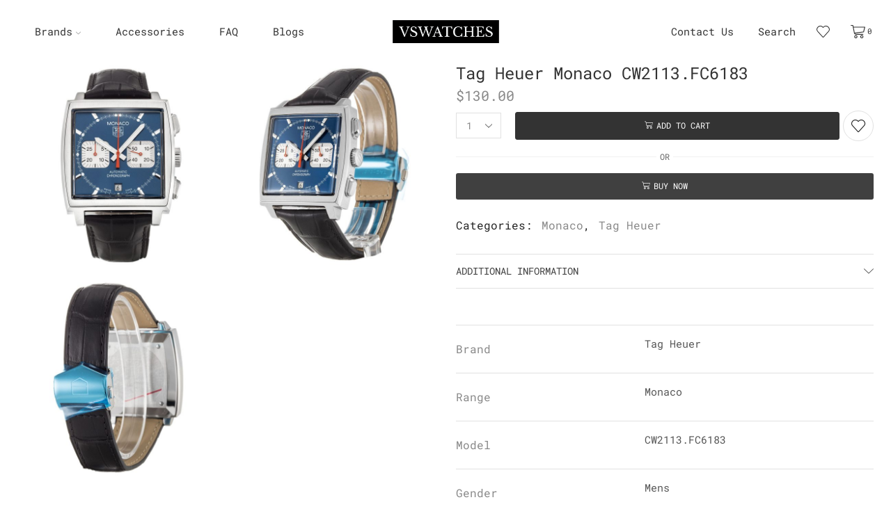

--- FILE ---
content_type: text/html; charset=UTF-8
request_url: https://otwatches.com/prod/tag-heuer-monaco-cw2113-fc6183/
body_size: 66782
content:
<!DOCTYPE html>
<html lang="en-US" xmlns="http://www.w3.org/1999/xhtml" prefix="og: http://ogp.me/ns# fb: http://www.facebook.com/2008/fbml"> <head><script>document.seraph_accel_usbpb=document.createElement;seraph_accel_izrbpb={add:function(b,a=10){void 0===this.a[a]&&(this.a[a]=[]);this.a[a].push(b)},a:{}}</script><meta http-equiv="Content-Type" content="text/html;charset=UTF-8"> <meta name="viewport" content="width=device-width, initial-scale=1.0, maximum-scale=1.0, user-scalable=0"> <meta name="robots" content="index, follow, max-image-preview:large, max-snippet:-1, max-video-preview:-1"> <title>Tag Heuer Monaco CW2113.FC6183 - Brand Watches Online</title> <link rel="canonical" href="https://otwatches.com/prod/tag-heuer-monaco-cw2113-fc6183/"> <meta property="og:locale" content="en_US"> <meta property="og:type" content="article"> <meta property="og:title" content="Tag Heuer Monaco CW2113.FC6183 - Brand Watches Online"> <meta property="og:url" content="https://otwatches.com/prod/tag-heuer-monaco-cw2113-fc6183/"> <meta property="og:site_name" content="Brand Watches Online"> <meta property="article:modified_time" content="2019-06-13T14:46:40+00:00"> <meta property="og:image" content="https://otwatches.com/wp-content/uploads/2019/06/TagMon_CW2113.FC6183_front.jpg"> <meta property="og:image:width" content="1000"> <meta property="og:image:height" content="1000"> <meta property="og:image:type" content="image/jpeg"> <meta name="twitter:card" content="summary_large_image"> <script type="application/ld+json" class="yoast-schema-graph">{"@context":"https://schema.org","@graph":[{"@type":"WebPage","@id":"https://otwatches.com/prod/tag-heuer-monaco-cw2113-fc6183/","url":"https://otwatches.com/prod/tag-heuer-monaco-cw2113-fc6183/","name":"Tag Heuer Monaco CW2113.FC6183 - Brand Watches Online","isPartOf":{"@id":"https://otwatches.com/#website"},"primaryImageOfPage":{"@id":"https://otwatches.com/prod/tag-heuer-monaco-cw2113-fc6183/#primaryimage"},"image":{"@id":"https://otwatches.com/prod/tag-heuer-monaco-cw2113-fc6183/#primaryimage"},"thumbnailUrl":"https://otwatches.com/wp-content/uploads/2019/06/TagMon_CW2113.FC6183_front.jpg","datePublished":"2019-06-13T14:46:36+00:00","dateModified":"2019-06-13T14:46:40+00:00","breadcrumb":{"@id":"https://otwatches.com/prod/tag-heuer-monaco-cw2113-fc6183/#breadcrumb"},"inLanguage":"en-US","potentialAction":[{"@type":"ReadAction","target":["https://otwatches.com/prod/tag-heuer-monaco-cw2113-fc6183/"]}]},{"@type":"ImageObject","inLanguage":"en-US","@id":"https://otwatches.com/prod/tag-heuer-monaco-cw2113-fc6183/#primaryimage","url":"https://otwatches.com/wp-content/uploads/2019/06/TagMon_CW2113.FC6183_front.jpg","contentUrl":"https://otwatches.com/wp-content/uploads/2019/06/TagMon_CW2113.FC6183_front.jpg","width":1000,"height":1000},{"@type":"BreadcrumbList","@id":"https://otwatches.com/prod/tag-heuer-monaco-cw2113-fc6183/#breadcrumb","itemListElement":[{"@type":"ListItem","position":1,"name":"Home","item":"https://otwatches.com/"},{"@type":"ListItem","position":2,"name":"Shop","item":"https://otwatches.com/shop/"},{"@type":"ListItem","position":3,"name":"Tag Heuer Monaco CW2113.FC6183"}]},{"@type":"WebSite","@id":"https://otwatches.com/#website","url":"https://otwatches.com/","name":"Brand Watches Online","description":"otwatches.coma","publisher":{"@id":"https://otwatches.com/#organization"},"potentialAction":[{"@type":"SearchAction","target":{"@type":"EntryPoint","urlTemplate":"https://otwatches.com/?s={search_term_string}"},"query-input":"required name=search_term_string"}],"inLanguage":"en-US"},{"@type":"Organization","@id":"https://otwatches.com/#organization","name":"REPWATCH","url":"https://otwatches.com/","logo":{"@type":"ImageObject","inLanguage":"en-US","@id":"https://otwatches.com/#/schema/logo/image/","url":"https://otwatches.com/wp-content/uploads/2021/10/con.png","contentUrl":"https://otwatches.com/wp-content/uploads/2021/10/con.png","width":122,"height":106,"caption":"REPWATCH"},"image":{"@id":"https://otwatches.com/#/schema/logo/image/"}}]}</script> <link rel="alternate" type="application/rss+xml" title="Brand Watches Online » Feed" href="https://otwatches.com/feed/"> <link rel="alternate" type="application/rss+xml" title="Brand Watches Online » Comments Feed" href="https://otwatches.com/comments/feed/">                                      <link rel="preconnect" href="https://fonts.gstatic.com/" crossorigin><script src="https://otwatches.com/wp-includes/js/jquery/jquery.min.js" id="jquery-core-js" type="o/js-lzl"></script> <script src="https://otwatches.com/wp-includes/js/jquery/jquery-migrate.min.js" id="jquery-migrate-js" type="o/js-lzl"></script> <script src="https://otwatches.com/wp-content/plugins/woocommerce/assets/js/js-cookie/js.cookie.min.js" id="js-cookie-js" type="o/js-lzl"></script> <script id="etheme-js-extra" type="o/js-lzl">
/* <![CDATA[ */
var etConfig = {"noresults":"No results were found!","ajaxSearchResultsArrow":"<svg version=\"1.1\" width=\"1em\" height=\"1em\" class=\"arrow\" xmlns=\"http:\/\/www.w3.org\/2000\/svg\" xmlns:xlink=\"http:\/\/www.w3.org\/1999\/xlink\" x=\"0px\" y=\"0px\" viewBox=\"0 0 100 100\" style=\"enable-background:new 0 0 100 100;\" xml:space=\"preserve\"><path d=\"M99.1186676,94.8567734L10.286458,6.0255365h53.5340881c1.6616173,0,3.0132561-1.3516402,3.0132561-3.0127683\r\n\tS65.4821625,0,63.8205452,0H3.0137398c-1.6611279,0-3.012768,1.3516402-3.012768,3.0127683v60.8068047\r\n\tc0,1.6616135,1.3516402,3.0132523,3.012768,3.0132523s3.012768-1.3516388,3.012768-3.0132523V10.2854862L94.8577423,99.117691\r\n\tC95.4281311,99.6871109,96.1841202,100,96.9886856,100c0.8036041,0,1.5595856-0.3128891,2.129982-0.882309\r\n\tC100.2924805,97.9419327,100.2924805,96.0305862,99.1186676,94.8567734z\"><\/path><\/svg>","successfullyAdded":"Product added.","successfullyCopied":"Copied to clipboard","saleStarts":"Sale starts in:","saleFinished":"This sale already finished","confirmQuestion":"Are you sure?","viewCart":"View cart","cartPageUrl":"https:\/\/otwatches.com\/cart\/","checkCart":"Please check your <a href='https:\/\/otwatches.com\/cart\/'>cart.<\/a>","contBtn":"Continue shopping","checkBtn":"Checkout","ajaxProductAddedNotify":{"type":"mini_cart","linked_products_type":"upsell"},"variationGallery":"","quickView":{"type":"off_canvas","position":"right","layout":"default","variationGallery":"","css":{"quick-view":"        <link rel=\"stylesheet\" href=\"https:\/\/otwatches.com\/wp-content\/themes\/xstore\/css\/modules\/woocommerce\/quick-view.min.css\" type=\"text\/css\" media=\"all\" \/> \t\t","off-canvas":"        <link rel=\"stylesheet\" href=\"https:\/\/otwatches.com\/wp-content\/themes\/xstore\/css\/modules\/layout\/off-canvas.min.css\" type=\"text\/css\" media=\"all\" \/> \t\t","skeleton":"        <link rel=\"stylesheet\" href=\"https:\/\/otwatches.com\/wp-content\/themes\/xstore\/css\/modules\/skeleton.min.css\" type=\"text\/css\" media=\"all\" \/> \t\t","single-product":"        <link rel=\"stylesheet\" href=\"https:\/\/otwatches.com\/wp-content\/themes\/xstore\/css\/modules\/woocommerce\/single-product\/single-product.min.css\" type=\"text\/css\" media=\"all\" \/> \t\t","single-product-elements":"        <link rel=\"stylesheet\" href=\"https:\/\/otwatches.com\/wp-content\/themes\/xstore\/css\/modules\/woocommerce\/single-product\/single-product-elements.min.css\" type=\"text\/css\" media=\"all\" \/> \t\t","single-post-meta":"        <link rel=\"stylesheet\" href=\"https:\/\/otwatches.com\/wp-content\/themes\/xstore\/css\/modules\/blog\/single-post\/meta.min.css\" type=\"text\/css\" media=\"all\" \/> \t\t"}},"speedOptimization":{"imageLoadingOffset":"200px"},"popupAddedToCart":[],"builders":{"is_wpbakery":false},"Product":"Products","Pages":"Pages","Post":"Posts","Portfolio":"Portfolio","Product_found":"{{count}} Products found","Pages_found":"{{count}} Pages found","Post_found":"{{count}} Posts found","Portfolio_found":"{{count}} Portfolio found","show_more":"Show {{count}} more","show_all":"View all results","items_found":"{{count}} items found","item_found":"{{count}} item found","single_product_builder":"","fancy_select_categories":"","is_search_history":"0","search_history_length":"7","search_type":"popup","search_ajax_history_time":"5","noSuggestionNoticeWithMatches":"No results were found!<p>No items matched your search {{search_value}}.<\/p>","ajaxurl":"https:\/\/otwatches.com\/wp-admin\/admin-ajax.php","woocommerceSettings":{"is_woocommerce":true,"is_swatches":true,"ajax_filters":false,"ajax_pagination":false,"is_single_product_builder":false,"mini_cart_content_quantity_input":true,"widget_show_more_text":"more","widget_show_less_text":"Show less","sidebar_off_canvas_icon":"<svg version=\"1.1\" width=\"1em\" height=\"1em\" id=\"Layer_1\" xmlns=\"http:\/\/www.w3.org\/2000\/svg\" xmlns:xlink=\"http:\/\/www.w3.org\/1999\/xlink\" x=\"0px\" y=\"0px\" viewBox=\"0 0 100 100\" style=\"enable-background:new 0 0 100 100;\" xml:space=\"preserve\"><path d=\"M94.8,0H5.6C4,0,2.6,0.9,1.9,2.3C1.1,3.7,1.3,5.4,2.2,6.7l32.7,46c0,0,0,0,0,0c1.2,1.6,1.8,3.5,1.8,5.5v37.5c0,1.1,0.4,2.2,1.2,3c0.8,0.8,1.8,1.2,3,1.2c0.6,0,1.1-0.1,1.6-0.3l18.4-7c1.6-0.5,2.7-2.1,2.7-3.9V58.3c0-2,0.6-3.9,1.8-5.5c0,0,0,0,0,0l32.7-46c0.9-1.3,1.1-3,0.3-4.4C97.8,0.9,96.3,0,94.8,0z M61.4,49.7c-1.8,2.5-2.8,5.5-2.8,8.5v29.8l-16.8,6.4V58.3c0-3.1-1-6.1-2.8-8.5L7.3,5.1h85.8L61.4,49.7z\"><\/path><\/svg>","ajax_add_to_cart_archives":true,"cart_url":"https:\/\/otwatches.com\/cart\/","cart_redirect_after_add":true,"home_url":"https:\/\/otwatches.com\/","shop_url":"https:\/\/otwatches.com\/shop\/","cart_progress_currency_pos":"left","cart_progress_thousand_sep":",","cart_progress_decimal_sep":".","cart_progress_num_decimals":"2","is_smart_addtocart":"","primary_attribute":"et_none"},"notices":{"ajax-filters":"Ajax error: cannot get filters result","post-product":"Ajax error: cannot get post\/product result","products":"Ajax error: cannot get products result","posts":"Ajax error: cannot get posts result","element":"Ajax error: cannot get element result","portfolio":"Ajax error: problem with ajax et_portfolio_ajax action","portfolio-pagination":"Ajax error: problem with ajax et_portfolio_ajax_pagination action","menu":"Ajax error: problem with ajax menu_posts action","noMatchFound":"No matches found","variationGalleryNotAvailable":"Variation Gallery not available on variation id","localStorageFull":"Seems like your localStorage is full"},"layoutSettings":{"layout":"","is_rtl":false,"is_mobile":false,"mobHeaderStart":992,"menu_storage_key":"etheme_f92c2e5166740be1f49fd678d664366b","ajax_dropdowns_from_storage":true},"sidebar":{"closed_pc_by_default":""},"et_global":{"classes":{"skeleton":"skeleton-body","mfp":"et-mfp-opened"},"is_customize_preview":false,"mobHeaderStart":992},"etCookies":{"cache_time":3}};
/* ]]> */
</script> <script src="https://otwatches.com/wp-content/themes/xstore/js/etheme-scripts.min.js" id="etheme-js" type="o/js-lzl"></script> <script id="et-woo-swatches-js-extra" type="o/js-lzl">
/* <![CDATA[ */
var sten_wc_params = {"ajax_url":"https:\/\/otwatches.com\/wp-admin\/admin-ajax.php","is_customize_preview":"","is_singular_product":"1","show_selected_title":"both","add_to_cart_btn_text":"Add to cart","read_more_btn_text":"Read More","read_more_about_btn_text":"about","read_more_for_btn_text":"for","select_options_btn_text":"Select options","i18n_no_matching_variations_text":"Sorry, no products matched your selection. Please choose a different combination."};
/* ]]> */
</script> <script src="https://otwatches.com/wp-content/plugins/et-core-plugin/packages/st-woo-swatches/public/js/frontend.min.js" id="et-woo-swatches-js" type="o/js-lzl"></script> <script id="xstore-wishlist-js-extra" type="o/js-lzl">
/* <![CDATA[ */
var xstore_wishlist_params = {"ajaxurl":"https:\/\/otwatches.com\/wp-admin\/admin-ajax.php","confirmQuestion":"Are you sure?","no_active_checkbox":"Please, choose any product by clicking checkbox","no_products_available":"Sorry, there are no products available for this action","is_loggedin":"","wishlist_id":"xstore_wishlist_ids_0","wishlist_page_url":"https:\/\/otwatches.com\/my-account\/?et-wishlist-page","animated_hearts":"1","ajax_fragments":"1","is_multilingual":"","view_wishlist":"View wishlist","days_cache":"7","notify_type":"alert_advanced"};
/* ]]> */
</script> <script src="https://otwatches.com/wp-content/plugins/et-core-plugin/packages/xstore-wishlist/assets/js/script.min.js" id="xstore-wishlist-js" type="o/js-lzl"></script> <script id="xstore-compare-js-extra" type="o/js-lzl">
/* <![CDATA[ */
var xstore_compare_params = {"ajaxurl":"https:\/\/otwatches.com\/wp-admin\/admin-ajax.php","confirmQuestion":"Are you sure?","no_active_checkbox":"Please, choose any product by clicking checkbox","no_products_available":"Sorry, there are no products available for this action","is_loggedin":"","compare_id":"xstore_compare_ids_0","compare_page_url":"https:\/\/otwatches.com\/my-account\/?et-compare-page","ajax_fragments":"1","is_multilingual":"","view_compare":"View compare list","days_cache":"7","notify_type":"alert_advanced","placeholder_image":"<img width=\"300\" height=\"400\" src=\"https:\/\/otwatches.com\/wp-content\/uploads\/woocommerce-placeholder-300x400.png\" class=\"woocommerce-placeholder wp-post-image\" alt=\"Tag Heuer Monaco CW2113.FC6183\" decoding=\"async\" title=\"Tag Heuer Monaco CW2113.FC6183\" \/>"};
/* ]]> */
</script> <script src="https://otwatches.com/wp-content/plugins/et-core-plugin/packages/xstore-compare/assets/js/script.min.js" id="xstore-compare-js" type="o/js-lzl"></script> <link rel="https://api.w.org/" href="https://otwatches.com/wp-json/"><link rel="alternate" type="application/json" href="https://otwatches.com/wp-json/wp/v2/product/28060"><link rel="EditURI" type="application/rsd+xml" title="RSD" href="https://otwatches.com/xmlrpc.php?rsd"> <link rel="wlwmanifest" type="application/wlwmanifest+xml" href="https://otwatches.com/wp-includes/wlwmanifest.xml"> <meta name="generator" content="WordPress 6.1.9"> <meta name="generator" content="WooCommerce 7.5.0"> <link rel="shortlink" href="https://otwatches.com/?p=28060"> <script type="o/js-lzl">
   (function(m,e,t,r,i,k,a){m[i]=m[i]||function(){(m[i].a=m[i].a||[]).push(arguments)};
   m[i].l=1*new Date();
   for (var j = 0; j < document.scripts.length; j++) {if (document.scripts[j].src === r) { return; }}
   k=e.createElement(t),a=e.getElementsByTagName(t)[0],k.async=1,k.src=r,a.parentNode.insertBefore(k,a)})
   (window, document, "script", "https://mc.yandex.ru/metrika/tag.js", "ym");

   ym(96128078, "init", {
        clickmap:true,
        trackLinks:true,
        accurateTrackBounce:true,
        webvisor:true
   });
</script> <noscript><div><img src="https://mc.yandex.ru/watch/96128078" style="position:absolute; left:-9999px;" alt=""></div></noscript> <link rel="prefetch" as="font" href="https://otwatches.com/wp-content/themes/xstore/fonts/xstore-icons-light.woff?v=9.0.3" type="font/woff"> <link rel="prefetch" as="font" href="https://otwatches.com/wp-content/themes/xstore/fonts/xstore-icons-light.woff2?v=9.0.3" type="font/woff2"> <noscript><style>.woocommerce-product-gallery{opacity:1!important}</style><style></style></noscript> <meta name="generator" content="Elementor 3.11.5; features: e_dom_optimization, e_optimized_assets_loading, e_optimized_css_loading, a11y_improvements, additional_custom_breakpoints; settings: css_print_method-external, google_font-enabled, font_display-swap">  <script type="o/js-lzl">
				!function(f,b,e,v,n,t,s){if(f.fbq)return;n=f.fbq=function(){n.callMethod?
					n.callMethod.apply(n,arguments):n.queue.push(arguments)};if(!f._fbq)f._fbq=n;
					n.push=n;n.loaded=!0;n.version='2.0';n.queue=[];t=b.createElement(e);t.async=!0;
					t.src=v;s=b.getElementsByTagName(e)[0];s.parentNode.insertBefore(t,s)}(window,
					document,'script','https://connect.facebook.net/en_US/fbevents.js');
			</script> <script type="o/js-lzl">

				fbq('init', '1097171347988120', {}, {
    "agent": "woocommerce-7.5.0-3.1.9"
});

				fbq( 'track', 'PageView', {
    "source": "woocommerce",
    "version": "7.5.0",
    "pluginVersion": "3.1.9"
} );

				document.addEventListener( 'DOMContentLoaded', function() {
					jQuery && jQuery( function( $ ) {
						// Insert placeholder for events injected when a product is added to the cart through AJAX.
						$( document.body ).append( '<div class=\"wc-facebook-pixel-event-placeholder\"></div>' );
					} );
				}, false );

			</script> <link rel="icon" href="https://otwatches.com/wp-content/uploads/2023/03/cropped-favicon-vswatch-32x32.png" sizes="32x32"> <link rel="icon" href="https://otwatches.com/wp-content/uploads/2023/03/cropped-favicon-vswatch-192x192.png" sizes="192x192"> <link rel="apple-touch-icon" href="https://otwatches.com/wp-content/uploads/2023/03/cropped-favicon-vswatch-180x180.png"> <meta name="msapplication-TileImage" content="https://otwatches.com/wp-content/uploads/2023/03/cropped-favicon-vswatch-270x270.png">  <noscript><style>.lzl{display:none!important;}</style></noscript><style>img.lzl,img.lzl-ing{opacity:0.01;}img.lzl-ed{transition:opacity .25s ease-in-out;}</style><style id="kirki-inline-styles"></style><style id="wp-block-library-css-crit" media="all">@charset "UTF-8";ol,ul{box-sizing:border-box}@keyframes overlay-menu__fade-in-animation{0%{opacity:0;transform:translateY(.5em)}to{opacity:1;transform:translateY(0)}}.wp-element-button{cursor:pointer}:root{--wp--preset--font-size--normal:16px;--wp--preset--font-size--huge:42px}.screen-reader-text{border:0;clip:rect(1px,1px,1px,1px);-webkit-clip-path:inset(50%);clip-path:inset(50%);height:1px;margin:-1px;overflow:hidden;padding:0;position:absolute;width:1px;word-wrap:normal!important}.screen-reader-text:focus{background-color:#ddd;clip:auto!important;-webkit-clip-path:none;clip-path:none;color:#444;display:block;font-size:1em;height:auto;left:5px;line-height:normal;padding:15px 23px 14px;text-decoration:none;top:5px;width:auto;z-index:100000}html :where([style*=border-top-color]){border-top-style:solid}html :where([style*=border-right-color]){border-right-style:solid}html :where([style*=border-bottom-color]){border-bottom-style:solid}html :where([style*=border-left-color]){border-left-style:solid}html :where([style*=border-width]){border-style:solid}html :where([style*=border-top-width]){border-top-style:solid}html :where([style*=border-right-width]){border-right-style:solid}html :where([style*=border-bottom-width]){border-bottom-style:solid}html :where([style*=border-left-width]){border-left-style:solid}html :where(img[class*=wp-image-]){height:auto;max-width:100%}</style><link rel="stylesheet/lzl-nc" id="wp-block-library-css" href="https://otwatches.com/wp-content/cache/seraphinite-accelerator/s/m/d/css/8ce02d30ff3e59be18c1759e1279b74c.16ce5.css" media="all"><noscript lzl=""><link rel="stylesheet" id="wp-block-library-css" href="https://otwatches.com/wp-content/cache/seraphinite-accelerator/s/m/d/css/8ce02d30ff3e59be18c1759e1279b74c.16ce5.css" media="all"></noscript><link rel="stylesheet/lzl-nc" id="wc-blocks-vendors-style-css" href="https://otwatches.com/wp-content/cache/seraphinite-accelerator/s/m/d/css/959c60daa22547fcfb1fb077ea56f1c8.28bc.css" media="all"><noscript lzl=""><link rel="stylesheet" id="wc-blocks-vendors-style-css" href="https://otwatches.com/wp-content/cache/seraphinite-accelerator/s/m/d/css/959c60daa22547fcfb1fb077ea56f1c8.28bc.css" media="all"></noscript><style id="wc-blocks-style-css-crit" media="all">.screen-reader-text{clip:rect(1px,1px,1px,1px);word-wrap:normal!important;border:0;-webkit-clip-path:inset(50%);clip-path:inset(50%);height:1px;margin:-1px;overflow:hidden;overflow-wrap:normal!important;padding:0;position:absolute!important;width:1px}.screen-reader-text:focus{clip:auto!important;background-color:#fff;border-radius:3px;box-shadow:0 0 2px 2px rgba(0,0,0,.6);-webkit-clip-path:none;clip-path:none;color:#2b2d2f;display:block;font-size:.875rem;font-weight:700;height:auto;left:5px;line-height:normal;padding:15px 23px 14px;text-decoration:none;top:5px;width:auto;z-index:100000}@-webkit-keyframes fadein{0%{opacity:0}to{opacity:1}}@keyframes fadein{0%{opacity:0}to{opacity:1}}@-webkit-keyframes slidein{0%{transform:translateX(0)}to{transform:translateX(-480px)}}@keyframes slidein{0%{transform:translateX(0)}to{transform:translateX(-480px)}}@media only screen and (max-width:480px){@-webkit-keyframes slidein{0%{transform:translateX(0)}to{transform:translateX(-100vw)}}@keyframes slidein{0%{transform:translateX(0)}to{transform:translateX(-100vw)}}}@-webkit-keyframes spin{0%{transform:rotate(0deg)}to{transform:rotate(1turn)}}@keyframes spin{0%{transform:rotate(0deg)}to{transform:rotate(1turn)}}:where(div[data-block-name="woocommerce/legacy-template"]){margin-left:auto;margin-right:auto;max-width:1000px}@-webkit-keyframes spinner__animation{0%{-webkit-animation-timing-function:cubic-bezier(.5856,.0703,.4143,.9297);animation-timing-function:cubic-bezier(.5856,.0703,.4143,.9297);transform:rotate(0deg)}to{transform:rotate(1turn)}}@keyframes spinner__animation{0%{-webkit-animation-timing-function:cubic-bezier(.5856,.0703,.4143,.9297);animation-timing-function:cubic-bezier(.5856,.0703,.4143,.9297);transform:rotate(0deg)}to{transform:rotate(1turn)}}@-webkit-keyframes loading__animation{to{transform:translateX(100%)}}@keyframes loading__animation{to{transform:translateX(100%)}}</style><link rel="stylesheet/lzl-nc" id="wc-blocks-style-css" href="https://otwatches.com/wp-content/cache/seraphinite-accelerator/s/m/d/css/f9b8554bc61fbf87ac7888df753b97c4.3ea1c.css" media="all"><noscript lzl=""><link rel="stylesheet" id="wc-blocks-style-css" href="https://otwatches.com/wp-content/cache/seraphinite-accelerator/s/m/d/css/f9b8554bc61fbf87ac7888df753b97c4.3ea1c.css" media="all"></noscript><link rel="stylesheet/lzl-nc" id="classic-theme-styles-css" href="https://otwatches.com/wp-content/cache/seraphinite-accelerator/s/m/d/css/c0c1b7a8b16ff6ffb42011f363323a4f.b6.css" media="all"><noscript lzl=""><link rel="stylesheet" id="classic-theme-styles-css" href="https://otwatches.com/wp-content/cache/seraphinite-accelerator/s/m/d/css/c0c1b7a8b16ff6ffb42011f363323a4f.b6.css" media="all"></noscript><style id="global-styles-inline-css">body{--wp--preset--color--black:#000;--wp--preset--color--cyan-bluish-gray:#abb8c3;--wp--preset--color--white:#fff;--wp--preset--color--pale-pink:#f78da7;--wp--preset--color--vivid-red:#cf2e2e;--wp--preset--color--luminous-vivid-orange:#ff6900;--wp--preset--color--luminous-vivid-amber:#fcb900;--wp--preset--color--light-green-cyan:#7bdcb5;--wp--preset--color--vivid-green-cyan:#00d084;--wp--preset--color--pale-cyan-blue:#8ed1fc;--wp--preset--color--vivid-cyan-blue:#0693e3;--wp--preset--color--vivid-purple:#9b51e0;--wp--preset--gradient--vivid-cyan-blue-to-vivid-purple:linear-gradient(135deg,rgba(6,147,227,1) 0%,#9b51e0 100%);--wp--preset--gradient--light-green-cyan-to-vivid-green-cyan:linear-gradient(135deg,#7adcb4 0%,#00d082 100%);--wp--preset--gradient--luminous-vivid-amber-to-luminous-vivid-orange:linear-gradient(135deg,rgba(252,185,0,1) 0%,rgba(255,105,0,1) 100%);--wp--preset--gradient--luminous-vivid-orange-to-vivid-red:linear-gradient(135deg,rgba(255,105,0,1) 0%,#cf2e2e 100%);--wp--preset--gradient--very-light-gray-to-cyan-bluish-gray:linear-gradient(135deg,#eee 0%,#a9b8c3 100%);--wp--preset--gradient--cool-to-warm-spectrum:linear-gradient(135deg,#4aeadc 0%,#9778d1 20%,#cf2aba 40%,#ee2c82 60%,#fb6962 80%,#fef84c 100%);--wp--preset--gradient--blush-light-purple:linear-gradient(135deg,#ffceec 0%,#9896f0 100%);--wp--preset--gradient--blush-bordeaux:linear-gradient(135deg,#fecda5 0%,#fe2d2d 50%,#6b003e 100%);--wp--preset--gradient--luminous-dusk:linear-gradient(135deg,#ffcb70 0%,#c751c0 50%,#4158d0 100%);--wp--preset--gradient--pale-ocean:linear-gradient(135deg,#fff5cb 0%,#b6e3d4 50%,#33a7b5 100%);--wp--preset--gradient--electric-grass:linear-gradient(135deg,#caf880 0%,#71ce7e 100%);--wp--preset--gradient--midnight:linear-gradient(135deg,#020381 0%,#2874fc 100%);--wp--preset--duotone--dark-grayscale:url("#wp-duotone-dark-grayscale");--wp--preset--duotone--grayscale:url("#wp-duotone-grayscale");--wp--preset--duotone--purple-yellow:url("#wp-duotone-purple-yellow");--wp--preset--duotone--blue-red:url("#wp-duotone-blue-red");--wp--preset--duotone--midnight:url("#wp-duotone-midnight");--wp--preset--duotone--magenta-yellow:url("#wp-duotone-magenta-yellow");--wp--preset--duotone--purple-green:url("#wp-duotone-purple-green");--wp--preset--duotone--blue-orange:url("#wp-duotone-blue-orange");--wp--preset--font-size--small:13px;--wp--preset--font-size--medium:20px;--wp--preset--font-size--large:36px;--wp--preset--font-size--x-large:42px;--wp--preset--spacing--20:.44rem;--wp--preset--spacing--30:.67rem;--wp--preset--spacing--40:1rem;--wp--preset--spacing--50:1.5rem;--wp--preset--spacing--60:2.25rem;--wp--preset--spacing--70:3.38rem;--wp--preset--spacing--80:5.06rem}</style><link id="global-styles-inline-css-nonCrit" rel="stylesheet/lzl-nc" href="/wp-content/cache/seraphinite-accelerator/s/m/d/css/0c31b464c66257a50c1d50fc3824575d.18d3.css"><noscript lzl=""><link id="global-styles-inline-css-nonCrit" rel="stylesheet" href="/wp-content/cache/seraphinite-accelerator/s/m/d/css/0c31b464c66257a50c1d50fc3824575d.18d3.css"></noscript><style id="woocommerce-inline-inline-css"></style><link id="woocommerce-inline-inline-css-nonCrit" rel="stylesheet/lzl-nc" href="/wp-content/cache/seraphinite-accelerator/s/m/d/css/5db95e3c7eb4b3a48f4823ff4485b59e.39.css"><noscript lzl=""><link id="woocommerce-inline-inline-css-nonCrit" rel="stylesheet" href="/wp-content/cache/seraphinite-accelerator/s/m/d/css/5db95e3c7eb4b3a48f4823ff4485b59e.39.css"></noscript><style id="contact-form-7-css-crit" media="all">@keyframes spin{from{transform:rotate(0deg)}to{transform:rotate(360deg)}}@keyframes blink{from{opacity:0}50%{opacity:1}to{opacity:0}}</style><link rel="stylesheet/lzl-nc" id="contact-form-7-css" href="https://otwatches.com/wp-content/cache/seraphinite-accelerator/s/m/d/css/40b630c62a0efaf9e18e3e6c1dd6d38a.897.css" media="all"><noscript lzl=""><link rel="stylesheet" id="contact-form-7-css" href="https://otwatches.com/wp-content/cache/seraphinite-accelerator/s/m/d/css/40b630c62a0efaf9e18e3e6c1dd6d38a.897.css" media="all"></noscript><link rel="stylesheet/lzl-nc" id="paypalplus-woocommerce-front-css" href="https://otwatches.com/wp-content/cache/seraphinite-accelerator/s/m/d/css/70ab7bb8c6b3ef1cb4a759680922704f.ec.css" media="screen"><noscript lzl=""><link rel="stylesheet" id="paypalplus-woocommerce-front-css" href="https://otwatches.com/wp-content/cache/seraphinite-accelerator/s/m/d/css/70ab7bb8c6b3ef1cb4a759680922704f.ec.css" media="screen"></noscript><link rel="stylesheet/lzl-nc" id="hfe-style-css" href="https://otwatches.com/wp-content/cache/seraphinite-accelerator/s/m/d/css/877feabf83a577d6529f8aaf796d862d.1ed.css" media="all"><noscript lzl=""><link rel="stylesheet" id="hfe-style-css" href="https://otwatches.com/wp-content/cache/seraphinite-accelerator/s/m/d/css/877feabf83a577d6529f8aaf796d862d.1ed.css" media="all"></noscript><style id="elementor-icons-css-crit" media="all">[class*=" eicon-"],[class^=eicon]{display:inline-block;font-family:eicons;font-size:inherit;font-weight:400;font-style:normal;font-variant:normal;line-height:1;text-rendering:auto;-webkit-font-smoothing:antialiased;-moz-osx-font-smoothing:grayscale}@keyframes a{0%{transform:rotate(0deg)}to{transform:rotate(359deg)}}</style><link rel="stylesheet/lzl-nc" id="elementor-icons-css" href="https://otwatches.com/wp-content/cache/seraphinite-accelerator/s/m/d/css/840a98c30dc4bc316662172d630f00df.4547.css" media="all"><noscript lzl=""><link rel="stylesheet" id="elementor-icons-css" href="https://otwatches.com/wp-content/cache/seraphinite-accelerator/s/m/d/css/840a98c30dc4bc316662172d630f00df.4547.css" media="all"></noscript><style id="elementor-frontend-css-crit" media="all">.elementor-screen-only,.screen-reader-text,.screen-reader-text span,.ui-helper-hidden-accessible{position:absolute;top:-10000em;width:1px;height:1px;margin:-1px;padding:0;overflow:hidden;clip:rect(0,0,0,0);border:0}.elementor *,.elementor :after,.elementor :before{box-sizing:border-box}.elementor a{box-shadow:none;text-decoration:none}.elementor img{height:auto;max-width:100%;border:none;border-radius:0;box-shadow:none}.elementor-element{--flex-direction:initial;--flex-wrap:initial;--justify-content:initial;--align-items:initial;--align-content:initial;--gap:initial;--flex-basis:initial;--flex-grow:initial;--flex-shrink:initial;--order:initial;--align-self:initial;flex-basis:var(--flex-basis);flex-grow:var(--flex-grow);flex-shrink:var(--flex-shrink);order:var(--order);align-self:var(--align-self)}.elementor-element:where(.e-con-full,.elementor-widget){flex-direction:var(--flex-direction);flex-wrap:var(--flex-wrap);justify-content:var(--justify-content);align-items:var(--align-items);align-content:var(--align-content);gap:var(--gap)}.elementor-align-center{text-align:center}:root{--page-title-display:block}.elementor-page-title,h1.entry-title{display:var(--page-title-display)}@keyframes eicon-spin{0%{transform:rotate(0deg)}to{transform:rotate(359deg)}}.elementor-section{position:relative}.elementor-section .elementor-container{display:flex;margin-right:auto;margin-left:auto;position:relative}@media (max-width:1024px){.elementor-section .elementor-container{flex-wrap:wrap}}.elementor-section.elementor-section-boxed>.elementor-container{max-width:1140px}.elementor-section.elementor-section-stretched{position:relative;width:100%}.elementor-widget-wrap{position:relative;width:100%;flex-wrap:wrap;align-content:flex-start}.elementor:not(.elementor-bc-flex-widget) .elementor-widget-wrap{display:flex}.elementor-widget-wrap>.elementor-element{width:100%}.elementor-widget{position:relative}.elementor-widget:not(:last-child){margin-bottom:20px}.elementor-column{position:relative;min-height:1px;display:flex}@media (min-width:768px){.elementor-column.elementor-col-10,.elementor-column[data-col="10"]{width:10%}.elementor-column.elementor-col-11,.elementor-column[data-col="11"]{width:11.111%}.elementor-column.elementor-col-12,.elementor-column[data-col="12"]{width:12.5%}.elementor-column.elementor-col-14,.elementor-column[data-col="14"]{width:14.285%}.elementor-column.elementor-col-16,.elementor-column[data-col="16"]{width:16.666%}.elementor-column.elementor-col-20,.elementor-column[data-col="20"]{width:20%}.elementor-column.elementor-col-25,.elementor-column[data-col="25"]{width:25%}.elementor-column.elementor-col-30,.elementor-column[data-col="30"]{width:30%}.elementor-column.elementor-col-33,.elementor-column[data-col="33"]{width:33.333%}.elementor-column.elementor-col-40,.elementor-column[data-col="40"]{width:40%}.elementor-column.elementor-col-50,.elementor-column[data-col="50"]{width:50%}.elementor-column.elementor-col-60,.elementor-column[data-col="60"]{width:60%}.elementor-column.elementor-col-66,.elementor-column[data-col="66"]{width:66.666%}.elementor-column.elementor-col-70,.elementor-column[data-col="70"]{width:70%}.elementor-column.elementor-col-75,.elementor-column[data-col="75"]{width:75%}.elementor-column.elementor-col-80,.elementor-column[data-col="80"]{width:80%}.elementor-column.elementor-col-83,.elementor-column[data-col="83"]{width:83.333%}.elementor-column.elementor-col-90,.elementor-column[data-col="90"]{width:90%}.elementor-column.elementor-col-100,.elementor-column[data-col="100"]{width:100%}}@media (max-width:767px){.elementor-column{width:100%}}ul.elementor-icon-list-items.elementor-inline-items{display:flex;flex-wrap:wrap}ul.elementor-icon-list-items.elementor-inline-items .elementor-inline-item{word-break:break-word}.elementor-element .elementor-widget-container{transition:background .3s,border .3s,border-radius .3s,box-shadow .3s,transform var(--e-transform-transition-duration,.4s)}.elementor-element,.elementor-lightbox{--swiper-theme-color:#000;--swiper-navigation-size:44px;--swiper-pagination-bullet-size:6px;--swiper-pagination-bullet-horizontal-gap:6px}#left-area ul.elementor-icon-list-items,.elementor-edit-area .elementor-element ul.elementor-icon-list-items,.elementor .elementor-element ul.elementor-icon-list-items{padding:0}</style><link rel="stylesheet/lzl-nc" id="elementor-frontend-css" href="https://otwatches.com/wp-content/cache/seraphinite-accelerator/s/m/d/css/7c07bbab4e999a300f45fbceb004bdd5.14414.css" media="all"><noscript lzl=""><link rel="stylesheet" id="elementor-frontend-css" href="https://otwatches.com/wp-content/cache/seraphinite-accelerator/s/m/d/css/7c07bbab4e999a300f45fbceb004bdd5.14414.css" media="all"></noscript><style id="swiper-css-crit" media="all">.swiper-container{margin-left:auto;margin-right:auto;position:relative;overflow:hidden;z-index:1}.swiper-wrapper{position:relative;width:100%;height:100%;z-index:1;display:flex;transition-property:transform;box-sizing:content-box}.swiper-container-android .swiper-slide,.swiper-wrapper{transform:translateZ(0)}.swiper-slide{flex-shrink:0;width:100%;height:100%;position:relative}.swiper-button-next,.swiper-button-prev{position:absolute;top:50%;width:27px;height:44px;margin-top:-22px;z-index:10;cursor:pointer;background-size:27px 44px;background:no-repeat 50%}.swiper-button-prev,.swiper-container-rtl .swiper-button-next{background-image:url("data:image/svg+xml;charset=utf-8,%3Csvg xmlns='http://www.w3.org/2000/svg' viewBox='0 0 27 44'%3E%3Cpath d='M0 22L22 0l2.1 2.1L4.2 22l19.9 19.9L22 44 0 22z' fill='%23007aff'/%3E%3C/svg%3E");left:10px;right:auto}.swiper-button-next,.swiper-container-rtl .swiper-button-prev{background-image:url("data:image/svg+xml;charset=utf-8,%3Csvg xmlns='http://www.w3.org/2000/svg' viewBox='0 0 27 44'%3E%3Cpath d='M27 22L5 44l-2.1-2.1L22.8 22 2.9 2.1 5 0l22 22z' fill='%23007aff'/%3E%3C/svg%3E");right:10px;left:auto}@keyframes swiper-preloader-spin{to{transform:rotate(1turn)}}</style><link rel="stylesheet/lzl-nc" id="swiper-css" href="https://otwatches.com/wp-content/cache/seraphinite-accelerator/s/m/d/css/685a6ecd960e4bd3e697cbc465c4e996.2d8f.css" media="all"><noscript lzl=""><link rel="stylesheet" id="swiper-css" href="https://otwatches.com/wp-content/cache/seraphinite-accelerator/s/m/d/css/685a6ecd960e4bd3e697cbc465c4e996.2d8f.css" media="all"></noscript><style id="elementor-post-36459-css-crit" media="all">.elementor-kit-36459{--e-global-color-primary:#6ec1e4;--e-global-color-secondary:#54595f;--e-global-color-text:#7a7a7a;--e-global-color-accent:#61ce70;--e-global-typography-primary-font-family:"Roboto";--e-global-typography-primary-font-weight:600;--e-global-typography-secondary-font-family:"Roboto Slab";--e-global-typography-secondary-font-weight:400;--e-global-typography-text-font-family:"Roboto";--e-global-typography-text-font-weight:400;--e-global-typography-accent-font-family:"Roboto";--e-global-typography-accent-font-weight:500}.elementor-section.elementor-section-boxed>.elementor-container{max-width:1140px}.elementor-widget:not(:last-child){margin-bottom:20px}.elementor-element{--widgets-spacing:20px}h1.entry-title{display:var(--page-title-display)}@media (max-width:1024px){.elementor-section.elementor-section-boxed>.elementor-container{max-width:1024px}}@media (max-width:767px){.elementor-section.elementor-section-boxed>.elementor-container{max-width:767px}}</style><link rel="stylesheet/lzl-nc" id="elementor-post-36459-css" href="https://otwatches.com/wp-content/cache/seraphinite-accelerator/s/m/d/css/6b054321f4cc7832670b7fe6cd932297.a0.css" media="all"><noscript lzl=""><link rel="stylesheet" id="elementor-post-36459-css" href="https://otwatches.com/wp-content/cache/seraphinite-accelerator/s/m/d/css/6b054321f4cc7832670b7fe6cd932297.a0.css" media="all"></noscript><style id="elementor-global-css-crit" media="all">.elementor-widget-text-editor{color:var(--e-global-color-text);font-family:var(--e-global-typography-text-font-family),Sans-serif;font-weight:var(--e-global-typography-text-font-weight)}.elementor-widget-icon-list .elementor-icon-list-item:not(:last-child):after{border-color:var(--e-global-color-text)}.elementor-widget-icon-list .elementor-icon-list-text{color:var(--e-global-color-secondary)}.elementor-widget-icon-list .elementor-icon-list-item>.elementor-icon-list-text,.elementor-widget-icon-list .elementor-icon-list-item>a{font-family:var(--e-global-typography-text-font-family),Sans-serif;font-weight:var(--e-global-typography-text-font-weight)}</style><link rel="stylesheet/lzl-nc" id="elementor-global-css" href="https://otwatches.com/wp-content/cache/seraphinite-accelerator/s/m/d/css/15ad7932021695cf918959e342c020c8.39b3.css" media="all"><noscript lzl=""><link rel="stylesheet" id="elementor-global-css" href="https://otwatches.com/wp-content/cache/seraphinite-accelerator/s/m/d/css/15ad7932021695cf918959e342c020c8.39b3.css" media="all"></noscript><style id="etheme-parent-style-css-crit" media="all">*{padding:0;margin:0}img{max-width:100%;height:auto}html{font-family:sans-serif;-ms-text-size-adjust:100%;-webkit-text-size-adjust:100%;font-size:14px;margin-right:0!important}body{--et_font-color:#555;margin:0;font-family:-apple-system,system-ui,BlinkMacSystemFont,"Segoe UI",Verdana,sans-serif,"Apple Color Emoji","Segoe UI Emoji","Segoe UI Symbol";-webkit-font-smoothing:antialiased;-moz-osx-font-smoothing:grayscale;font-size:14px;color:var(--et_font-color)!important;height:auto!important;background-color:var(--et_container-bg-color,transparent);--product-stock-step-1-active-color:var(--et_green-color);--product-stock-step-2-active-color:var(--et_orange-color);--product-stock-step-3-active-color:var(--et_red-color);--h1-size-proportion:2.5714;--h2-size-proportion:1.7142;--h3-size-proportion:1.7142;--h4-size-proportion:1.2857;--h5-size-proportion:1;--h6-size-proportion:.8571;--h1-line-height:1.2;--h2-line-height:var(--h1-line-height);--h3-line-height:var(--h1-line-height);--h4-line-height:var(--h1-line-height);--h5-line-height:var(--h1-line-height);--h6-line-height:var(--h1-line-height);--product-title-size-proportion:1.14;--product-title-line-height:1.5;--et_main-color:#888;--et_dark-color:#222;--et_active-color:#a4004f;--et_red-color:#c62828;--et_green-color:#2e7d32;--et_blue-color:#1565c0;--et_orange-color:#f57f17;--et_yellow-color:#fdd835;--et_border-color:#e1e1e1;--et_light-color:#f7f7f7;--et_light-color2:#f2f2f2;--et_white-2-dark:#fff;--et_dark-2-white:#222;--et_select-arrow-closed:url("[data-uri]");--et_select-arrow-opened:url("[data-uri]");--et_404-page-bg-image:url("/wp-content/themes/xstore/../../images/404.png");--et_link-color:var(--et_dark-2-white);--et_link-hover-color:var(--et_main-color);--et_btn-color:var(--et_dark-2-white);--et_btn-bg-color:var(--et_light-color2);--et_btn-br-color:var(--et_light-color2);--et_btn-color-hover:#fff;--et_btn-bg-color-hover:var(--et_active-color);--et_btn-br-color-hover:var(--et_active-color);--et_btn-bordered-color:var(--et_dark-color);--et_btn-bordered-bg-color:transparent;--et_btn-bordered-br-color:var(--et_border-color);--et_btn-bordered-color-hover:var(--et_dark-color);--et_btn-bordered-bg-color-hover:#fff;--et_btn-bordered-br-color-hover:var(--et_border-color);--et_btn-active-color:#fff;--et_btn-active-bg-color:var(--et_active-color);--et_btn-active-br-color:var(--et_active-color);--et_btn-active-color-hover:#fff;--et_btn-active-bg-color-hover:var(--et_active-color);--et_btn-active-br-color-hover:var(--et_active-color);--et_btn-light-color:#fff;--et_btn-light-bg-color:var(--et_btn-bg-color);--et_btn-light-br-color:var(--et_border-color);--et_btn-light-text-transform:uppercase;--et_btn-light-color-hover:#fff;--et_btn-light-bg-color-hover:var(--et_active-color);--et_btn-light-br-color-hover:var(--et_active-color);--et_btn-dark-color:#fff;--et_btn-dark-bg-color:var(--et_dark-color);--et_btn-dark-br-color:var(--et_dark-color);--et_btn-dark-color-hover:#fff;--et_btn-dark-bg-color-hover:#4c4c4c;--et_btn-dark-br-color-hover:#4c4c4c;--et_dark-2-white-0:rgba(0,0,0,0);--et_dark-2-white-01:rgba(0,0,0,.1);--et_dark-2-white-02:rgba(0,0,0,.2);--et_dark-2-white-03:rgba(0,0,0,.3);--et_dark-2-white-08:rgba(0,0,0,.8);--et_dark-2-white-002:rgba(0,0,0,.02);--et_white-2-dark-0:rgba(255,255,255,0);--et_white-2-dark-01:rgba(255,255,255,.1);--et_white-2-dark-05:rgba(255,255,255,.5);--et_white-2-dark-07:rgba(255,255,255,.7);--et_white-2-dark-09:rgba(255,255,255,.9);--et_dark-2-light-dark:var(--et_dark-color);--et_white-2-light-dark:#fff}article,aside,details,figcaption,figure,footer,header,hgroup,main,menu,nav,section,summary{display:block}[hidden],template{display:none}a{background-color:transparent}a:active,a:hover{outline:0}h1{margin:0 0 .67em}mark{background:0 0;text-decoration:underline;-webkit-text-decoration-skip-ink:none;text-decoration-skip-ink:none}body p:empty{display:none!important}ol,ul{margin-top:0;margin-bottom:10px}ol ol,ol ul,ul ol,ul ul{margin-bottom:0}.h1,h1{margin-top:0;font-size:calc(var(--h1-size-proportion) * 1rem);line-height:var(--h1-line-height);font-weight:400;margin-bottom:.5rem;color:var(--et_dark-2-white)}.h2,h2{line-height:var(--h2-line-height);color:var(--et_dark-2-white)}.h4,h4{line-height:var(--h4-line-height);color:var(--et_dark-2-white)}.h2,.h3,h2,h3{margin-top:0;font-size:calc(var(--h2-size-proportion) * 1rem);font-weight:400;margin-bottom:.7rem}.h4,h4{margin-top:0;font-size:calc(var(--h4-size-proportion) * 1rem);font-weight:400;margin-bottom:.7rem}p{margin-bottom:1.43rem;line-height:var(--p-line-height,1.6);font-size:var(--p-font-size,1.14rem)}.content ul,.type-product ul{margin-bottom:1.43em}.content li,.type-product li{margin-bottom:.5em;line-height:1.8;font-size:1.14rem}.content ol,.content ul,.type-product ol,.type-product ul{padding-left:20px}body ::-webkit-scrollbar{width:3px;height:3px;background:var(--et_border-color)}body ::-webkit-scrollbar-thumb{background:var(--et_font-color)}.et-overflow-hidden{overflow:hidden}.page-wrapper{position:relative;z-index:1;background-color:var(--et_container-bg-color,transparent)}.template-container{position:relative;overflow:hidden}::-moz-selection{background:var(--et_selection-bg-color,#f2f2f2)}::selection{background:var(--et_selection-bg-color,#f2f2f2)}::-moz-selection{background:var(--et_selection-bg-color,#f2f2f2)}.content::-moz-selection,.mpc-carousel__wrapper::-moz-selection,.mpc-nav__icon::-moz-selection,.mpc-navigation::-moz-selection,.mpc-wc-carousel-products::-moz-selection,.product-content-image::-moz-selection,.rev_slider::-moz-selection,.rev_slider_wrapper::-moz-selection,.slick-list::-moz-selection,.swiper-container .swiper-lazy::-moz-selection,.swiper-container::-moz-selection,.swiper-custom-left::-moz-selection,.swiper-custom-right::-moz-selection,.swiper-entry::-moz-selection,.swiper-slide .content-product::-moz-selection,.swiper-slide::-moz-selection,.tp-bgimg::-moz-selection,.tp-carousel-wrapper::-moz-selection,.tp-revslider-mainul::-moz-selection,.tp-revslider-slidesli::-moz-selection{background-color:var(--et_selection-bg-color,transparent)}.content::selection,.mpc-carousel__wrapper::selection,.mpc-nav__icon::selection,.mpc-navigation::selection,.mpc-wc-carousel-products::selection,.product-content-image::selection,.rev_slider::selection,.rev_slider_wrapper::selection,.slick-list::selection,.swiper-container .swiper-lazy::selection,.swiper-container::selection,.swiper-custom-left::selection,.swiper-custom-right::selection,.swiper-entry::selection,.swiper-slide .content-product::selection,.swiper-slide::selection,.tp-bgimg::selection,.tp-carousel-wrapper::selection,.tp-revslider-mainul::selection,.tp-revslider-slidesli::selection{background-color:var(--et_selection-bg-color,transparent)}.screen-reader-text{clip:rect(1px,1px,1px,1px);height:1px;overflow:hidden;position:absolute!important;width:1px;word-wrap:normal!important}html{font-family:sans-serif;-ms-text-size-adjust:100%;-webkit-text-size-adjust:100%}article,aside,details,figcaption,figure,footer,header,hgroup,main,menu,nav,section,summary{display:block}[hidden],template{display:none}mark{color:#222}img{border:0;vertical-align:middle}svg:not(:root){overflow:hidden}button,input,optgroup,select,textarea{color:inherit;font:inherit;margin:0}button{overflow:visible}button,select{text-transform:none}button,html input[type=button],input[type=reset],input[type=submit]{-webkit-appearance:button;cursor:pointer}button[disabled],html input[disabled]{cursor:default}button::-moz-focus-inner,input::-moz-focus-inner{border:0;padding:0}input{line-height:normal}input[type=checkbox],input[type=radio]{-webkit-box-sizing:border-box;box-sizing:border-box;padding:0}input[type=number]::-webkit-inner-spin-button,input[type=number]::-webkit-outer-spin-button{height:auto}input[type=search]{-webkit-appearance:textfield;-webkit-box-sizing:content-box;box-sizing:content-box}input[type=search]::-webkit-search-cancel-button,input[type=search]::-webkit-search-decoration{-webkit-appearance:none}@media print{*,:after,:before{background:0 0!important;color:#000!important;-webkit-box-shadow:none!important;box-shadow:none!important;text-shadow:none!important}a,a:visited{text-decoration:underline}a[href]:after{content:" (" attr(href) ")"}a[href^="#"]:after,a[href^="javascript:"]:after{content:""}img,tr{page-break-inside:avoid}img{max-width:100%!important}h2,h3,p{orphans:3;widows:3}h2,h3{page-break-after:avoid}}*,:after,:before{-webkit-box-sizing:border-box;box-sizing:border-box}html{-webkit-tap-highlight-color:transparent}body{line-height:1.42857143;background-color:#fff}button,input,select,textarea{font-family:inherit;font-size:inherit;line-height:inherit}a:focus{outline-offset:-2px}[role=button]{cursor:pointer}.container{margin-right:auto;margin-left:auto;padding-left:15px;padding-right:15px}@media (min-width:768px){.container,.single-product .woocommerce-error,.single-product .woocommerce-info,.single-product .woocommerce-message{width:750px}footer.footer:after{width:720px}}@media (min-width:992px){.container,.single-product .woocommerce-error,.single-product .woocommerce-info,.single-product .woocommerce-message{width:970px}footer.footer:after{width:940px}}@media (min-width:1200px){.container,.et-container,div.container{width:100%}footer.footer:after{width:1140px}.boxed .header-wrapper,.boxed .template-container,.footer:after,.framed .header-wrapper,.framed .template-container{max-width:100%}}.row{margin-left:-15px;margin-right:-15px}.col-lg-1,.col-lg-10,.col-lg-11,.col-lg-12,.col-lg-2,.col-lg-3,.col-lg-4,.col-lg-5,.col-lg-6,.col-lg-7,.col-lg-8,.col-lg-9,.col-md-1,.col-md-10,.col-md-11,.col-md-12,.col-md-2,.col-md-3,.col-md-4,.col-md-5,.col-md-6,.col-md-7,.col-md-8,.col-md-9,.col-sm-1,.col-sm-10,.col-sm-11,.col-sm-12,.col-sm-2,.col-sm-3,.col-sm-4,.col-sm-5,.col-sm-6,.col-sm-7,.col-sm-8,.col-sm-9,.col-xs-1,.col-xs-10,.col-xs-11,.col-xs-12,.col-xs-2,.col-xs-3,.col-xs-4,.col-xs-5,.col-xs-6,.col-xs-7,.col-xs-8,.col-xs-9{position:relative;min-height:1px;padding-left:15px;padding-right:15px}.col-xs-1,.col-xs-10,.col-xs-11,.col-xs-12,.col-xs-2,.col-xs-3,.col-xs-4,.col-xs-5,.col-xs-6,.col-xs-7,.col-xs-8,.col-xs-9{float:left}.col-xs-12{width:100%}.col-xs-11{width:91.66666667%}.col-xs-10{width:83.33333333%}.col-xs-9{width:75%}.col-xs-8{width:66.66666667%}.col-xs-7{width:58.33333333%}.col-xs-6{width:50%}.col-xs-5{width:41.66666667%}.col-xs-4{width:33.33333333%}.col-xs-3{width:25%}.col-xs-2{width:16.66666667%}.col-xs-1{width:8.33333333%}@media (min-width:768px){.col-sm-1,.col-sm-10,.col-sm-11,.col-sm-12,.col-sm-2,.col-sm-3,.col-sm-4,.col-sm-5,.col-sm-6,.col-sm-7,.col-sm-8,.col-sm-9{float:left}.col-sm-12{width:100%}.col-sm-11{width:91.66666667%}.col-sm-10{width:83.33333333%}.col-sm-9{width:75%}.col-sm-8{width:66.66666667%}.col-sm-7{width:58.33333333%}.col-sm-6{width:50%}.col-sm-5{width:41.66666667%}.col-sm-4{width:33.33333333%}.col-sm-3{width:25%}.col-sm-2{width:16.66666667%}.col-sm-1{width:8.33333333%}}@media (min-width:992px){.col-md-1,.col-md-10,.col-md-11,.col-md-12,.col-md-2,.col-md-3,.col-md-4,.col-md-5,.col-md-6,.col-md-7,.col-md-8,.col-md-9{float:left}.col-md-12{width:100%}.col-md-11{width:91.66666667%}.col-md-10{width:83.33333333%}.col-md-9{width:75%}.col-md-8{width:66.66666667%}.col-md-7{width:58.33333333%}.col-md-6{width:50%}.col-md-5{width:41.66666667%}.col-md-4{width:33.33333333%}.col-md-3{width:25%}.col-md-2{width:16.66666667%}.col-md-1{width:8.33333333%}}@media (min-width:1200px){.col-lg-1,.col-lg-10,.col-lg-11,.col-lg-12,.col-lg-2,.col-lg-3,.col-lg-4,.col-lg-5,.col-lg-6,.col-lg-7,.col-lg-8,.col-lg-9{float:left}.col-lg-12{width:100%}.col-lg-11{width:91.66666667%}.col-lg-10{width:83.33333333%}.col-lg-9{width:75%}.col-lg-8{width:66.66666667%}.col-lg-7{width:58.33333333%}.col-lg-6{width:50%}.col-lg-5{width:41.66666667%}.col-lg-4{width:33.33333333%}.col-lg-3{width:25%}.col-lg-2{width:16.66666667%}.col-lg-1{width:8.33333333%}}table{background-color:transparent;border-collapse:collapse;border-spacing:0}th{text-align:start;font-weight:400}table td[class*=col-],table th[class*=col-]{position:static;float:none;display:table-cell}label{display:inline-block;max-width:100%;margin-bottom:5px}input[type=search]{-webkit-box-sizing:border-box;box-sizing:border-box;-webkit-appearance:none}input[type=checkbox],input[type=radio]{margin:4px 0 0;line-height:normal}input[type=file]{display:block}input[type=range]{display:block;width:100%}select[multiple],select[size]{height:auto}input[type=checkbox]:focus,input[type=file]:focus,input[type=radio]:focus{outline:5px auto -webkit-focus-ring-color;outline-offset:-2px}.form-control{display:block;width:100%;height:34px;padding:6px 12px;font-size:14px;line-height:1.42857143;color:#555;background-color:var(--et_container-bg-color,#fff);background-image:none;border:1px solid #ccc;border-radius:4px;-webkit-box-shadow:inset 0 1px 1px rgba(0,0,0,.075);box-shadow:inset 0 1px 1px rgba(0,0,0,.075);-webkit-transition:border-color ease-in-out .15s,-webkit-box-shadow ease-in-out .15s;transition:border-color ease-in-out .15s,-webkit-box-shadow ease-in-out .15s;transition:border-color ease-in-out .15s,box-shadow ease-in-out .15s;transition:border-color ease-in-out .15s,box-shadow ease-in-out .15s,-webkit-box-shadow ease-in-out .15s}.form-control:focus{border-color:#66afe9;outline:0;-webkit-box-shadow:inset 0 1px 1px rgba(0,0,0,.075),0 0 8px rgba(102,175,233,.6);box-shadow:inset 0 1px 1px rgba(0,0,0,.075),0 0 8px rgba(102,175,233,.6)}.form-control::-moz-placeholder{color:#999;opacity:1}.form-control:-ms-input-placeholder{color:#999}.form-control::-webkit-input-placeholder{color:#999}.form-control::-ms-expand{border:0;background-color:transparent}.form-control[disabled],.form-control[readonly],fieldset[disabled] .form-control{background-color:#eee;opacity:1}.form-control[disabled],fieldset[disabled] .form-control{cursor:not-allowed}@media screen and (-webkit-min-device-pixel-ratio:0){input[type=date].form-control,input[type=datetime-local].form-control,input[type=month].form-control,input[type=time].form-control{line-height:34px}}fieldset[disabled] input[type=checkbox],fieldset[disabled] input[type=radio],input[type=checkbox].disabled,input[type=checkbox][disabled],input[type=radio].disabled,input[type=radio][disabled]{cursor:not-allowed}.clearfix:after,.clearfix:before,.container-fluid:after,.container-fluid:before,.container:after,.container:before,.form-horizontal .form-group:after,.form-horizontal .form-group:before,.modal-footer:after,.modal-footer:before,.modal-header:after,.modal-header:before,.row:after,.row:before{content:" ";display:table}.clearfix:after,.container-fluid:after,.container:after,.form-horizontal .form-group:after,.modal-footer:after,.modal-header:after,.row:after{clear:both}.hidden{display:none!important}.btn,.button,form #qna-ask-input button,form button,input[type=button],input[type=submit]{display:inline-block;border-radius:0;border:1px solid var(--et_btn-br-color);color:var(--et_btn-color);-webkit-text-fill-color:currentColor;text-transform:uppercase;font-size:.85rem;text-align:center;line-height:1;padding:.75rem 2.2rem;height:2.642rem;background-color:var(--et_btn-bg-color);-webkit-transition:all .2s ease-out;transition:all .2s ease-out;-webkit-backface-visibility:hidden;backface-visibility:hidden;-webkit-box-sizing:border-box;box-sizing:border-box}.btn:hover,.button:hover,form #qna-ask-input button:hover,form button:hover,input[type=button]:hover,input[type=submit]:hover{color:var(--et_btn-color-hover);background-color:var(--et_btn-bg-color-hover);border-color:var(--et_btn-br-color-hover);-webkit-box-sizing:border-box;box-sizing:border-box}.btn:focus,.button:focus,form #qna-ask-input button:focus,form button:focus,input[type=button]:focus,input[type=submit]:focus{color:var(--et_dark-2-white);outline:0}.btn:focus:hover,.button:focus:hover,form #qna-ask-input button:focus:hover,form button:focus:hover,input[type=button]:focus:hover,input[type=submit]:focus:hover{color:var(--et_white-2-dark);outline:0}input[type=button],input[type=submit]{height:auto}#commentform input[type=button],.btn-black,.btn.black,.form-submit input[type=submit]{background-color:var(--et_btn-dark-bg-color);border:1px solid var(--et_btn-dark-br-color);color:var(--et_btn-dark-color);-webkit-text-fill-color:currentColor}#commentform input[type=button]:hover,.btn-black:hover,.btn.black:hover,.form-submit input[type=submit]:hover{background-color:var(--et_btn-dark-bg-color-hover);border-color:var(--et_btn-dark-br-color-hover);color:var(--et_btn-dark-color-hover)}.btn-checkout,.btn-view-compare,.btn-view-wishlist{font-size:.85rem;color:var(--et_btn-active-color);background-color:var(--et_btn-active-bg-color);border-color:var(--et_btn-active-br-color)}.btn-checkout:hover,.btn-view-compare:hover,.btn-view-wishlist:hover{opacity:.8!important;color:var(--et_btn-active-color-hover);background-color:var(--et_btn-active-bg-color-hover);border-color:var(--et_btn-active-br-color-hover)}.btn.active,.btn:active{-webkit-box-shadow:none;box-shadow:none}.btn[disabled],.button.disabled{opacity:.7;cursor:not-allowed}@-webkit-keyframes anim{12.5%{stroke-dasharray:33.98873px,242.77666px;stroke-dashoffset:-26.70543px}43.75%{stroke-dasharray:84.97183px,242.77666px;stroke-dashoffset:-84.97183px}100%{stroke-dasharray:2.42777px,242.77666px;stroke-dashoffset:-24.34889px}}@keyframes anim{12.5%{stroke-dasharray:33.98873px,242.77666px;stroke-dashoffset:-26.70543px}43.75%{stroke-dasharray:84.97183px,242.77666px;stroke-dashoffset:-84.97183px}100%{stroke-dasharray:2.42777px,242.77666px;stroke-dashoffset:-24.34889px}}@keyframes opacity-loader{from{opacity:0}to{opacity:1}}@-webkit-keyframes opacity-loader{from{opacity:0}to{opacity:1}}input[type=checkbox]{display:inline-block;border-radius:0;padding:0;position:relative;margin-right:4px}input[type=checkbox]:focus{outline:0}input[type=radio]{display:inline-block;margin-right:4px}input[type=radio]:focus{outline:0}.select2.select2-container--default .select2-selection--single,select{padding:0 2.9em 0 1em;cursor:pointer;color:var(--et_main-color);height:2.642rem;line-height:2.642rem;max-width:100%;display:block;overflow:hidden;white-space:nowrap;text-overflow:ellipsis;text-align:start;position:relative;border:1px solid var(--et_inputs-border-color,var(--et_border-color));border-radius:var(--et_inputs-border-radius,0);-webkit-appearance:none;-moz-appearance:none;background-color:var(--et_inputs-bg-color,var(--et_white-2-light-dark));background-position:calc(100% - 12px) 50%;background-repeat:no-repeat;background-image:var(--et_select-arrow-closed);background-size:10px}.select2.select2-container--default .select2-selection--single:focus,select:focus{outline:0}.select2.select2-container--default .select2-selection--single::-ms-expand,select::-ms-expand{display:none}.dokan-form-control,input[type=email],input[type=number],input[type=password],input[type=search],input[type=tel],input[type=text],input[type=url],textarea,textarea.form-control{border:1px solid var(--et_inputs-border-color,var(--et_border-color));background-color:var(--et_inputs-bg-color,var(--et_white-2-light-dark));outline:0;border-radius:var(--et_inputs-border-radius,0);width:100%;color:var(--et_dark-2-white);font-size:1.14rem;-webkit-box-shadow:none;box-shadow:none;text-align:start}.dokan-form-control:focus,input[type=email]:focus,input[type=number]:focus,input[type=password]:focus,input[type=search]:focus,input[type=tel]:focus,input[type=text]:focus,input[type=url]:focus,textarea.form-control:focus,textarea:focus{-webkit-box-shadow:none;box-shadow:none;outline:0;border-color:var(--et_font-color)}input.dokan-form-control,input[type=email],input[type=number],input[type=password],input[type=search],input[type=tel],input[type=text],input[type=url]{height:2.642rem;line-height:2rem;padding:0 1.07em;-webkit-appearance:none}input.form-control:-moz-placeholder,input.form-control:-ms-input-placeholder,input.form-control::-moz-placeholder,input.form-control::-webkit-input-placeholder,input:-moz-placeholder,input:-ms-input-placeholder,input::-moz-placeholder,input::-webkit-input-placeholder{color:var(--et_main-color)}input.form-control:focus:-moz-placeholder,input.form-control:focus:-ms-input-placeholder,input.form-control:focus::-webkit-input-placeholder,input:focus:-moz-placeholder,input:focus:-ms-input-placeholder,input:focus::-webkit-input-placeholder{color:transparent}input[type=number]{-moz-appearance:textfield;font-size:1rem}.form-control{-webkit-appearance:none}a{text-decoration:none;-webkit-text-decoration-skip-ink:none;text-decoration-skip-ink:none;cursor:pointer;color:var(--et_link-color);-webkit-transition:all .2s ease-out;transition:all .2s ease-out}a:focus,a:hover{outline:0;color:var(--et_link-color-hover)}span.active{color:var(--et_active-color)}table{width:100%;max-width:100%;margin-bottom:1.43em}table td,table th{vertical-align:top;border-left:0;border-right:0}table td:first-child,table th:first-child{padding-left:0}table td:last-child,table th:last-child{padding-right:0;text-align:right;text-align:end}.woocommerce table.wishlist_table tr:first-child td,table tr:first-child td{padding-top:1em}.woocommerce table.wishlist_table tbody td,.woocommerce table.wishlist_table tbody th,table td,table th{padding:.71em}.et-or-wrapper{overflow:hidden;margin-top:20px;margin-bottom:20px;text-transform:uppercase;font-size:calc(var(--content-zoom,1rem) * .84);-ms-flex-preferred-size:100%;flex-basis:100%}.et-or-wrapper div{display:-webkit-box;display:-ms-flexbox;display:flex;-webkit-box-align:center;-ms-flex-align:center;align-items:center}.et-or-wrapper div:after,.et-or-wrapper div:before{content:"";height:1px;background:currentColor;-webkit-box-flex:1;-ms-flex:1;flex:1;opacity:.1}.et-or-wrapper div span{padding:0 5px}.header-wrapper{position:relative;width:100%}.header-wrapper,.mobile-header-wrapper{z-index:5}.mobile-header-wrapper .mob-align-center{text-align:center}.mobile-header-wrapper .mob-justify-content-start{-webkit-box-pack:start;-ms-flex-pack:start;justify-content:flex-start;text-align:start}.mobile-header-wrapper .mob-justify-content-end{-webkit-box-pack:end;-ms-flex-pack:end;justify-content:flex-end;text-align:end}.site-header{font-size:14px}.et_b-icon svg,.site-header svg{fill:currentColor}.et_b-icon svg,.site-header svg:not([width]){width:1em}.et_b-icon svg,.site-header svg:not([height]){height:1em}.site-header ul{list-style:none}.site-header .menu{margin-bottom:0}.site-header .et-wrap-columns{width:calc(100% + 30px);margin-left:-15px;margin-right:-15px}.site-header .et-wrap-columns:empty{display:none}.header-bottom,.header-main,.header-top{position:relative;-webkit-transition:all .3s ease-in-out,top 0s;transition:all .3s ease-in-out,top 0s;font-size:var(--content-zoom,100%)}.et_b_header-logo img[data-lazy-src]:not(.lazyloaded){max-height:0;opacity:0;visibility:hidden}.site-header .et_b_header-logo.et_element-top-level span.fixed{display:none}.et-content-dropdown:not(.static),.et-content_toggle:not(.static){position:relative}.et-content-dropdown:hover .et-mini-content,.et-content-toTop.active .et-mini-content,.et-content-toTop:hover .et-mini-content{-webkit-animation-name:et-toTop;animation-name:et-toTop}.et-mini-content,.et-popup-content{font-size:var(--content-zoom)}.et-mini-content .product_list_widget{color:currentColor}.et-mini-content{text-transform:none;text-align:start;color:var(--et_dark-2-white);background-color:var(--et_white-2-dark);top:100%;position:absolute;z-index:9999;opacity:0;visibility:hidden}.et-mini-content:not(.active)::-webkit-scrollbar{display:none}.et-mini-content .et-close{padding:13px;border-radius:50%;color:var(--et_dark-2-white);-webkit-text-fill-color:currentColor;line-height:1;display:-webkit-inline-box;display:-ms-inline-flexbox;display:inline-flex;margin:9px;background:var(--et_white-2-dark);cursor:pointer}.et-mini-content .menu li{padding:8px 0}.et-mini-content .menu li:first-child{padding-top:0}.et-mini-content .menu li:last-child{padding-bottom:0}.et-mini-content .menu li a{color:currentColor}.et-mini-content .menu li a:hover{opacity:.7}[class*=et-content-]:not(.et-popup_toggle).active .et-mini-content,[class*=et-content-]:not(.et-popup_toggle):hover form#loginform,[class*=et-content-]:not(.et-popup_toggle,.et_like-hover):hover .et-mini-content{-webkit-animation-duration:.3s;animation-duration:.3s;opacity:1;visibility:visible}.et_b_header-account>a:focus,.et_b_header-account>a:hover,.et_b_header-cart>a:focus,.et_b_header-cart>a:hover,.et_b_header-compare>a:focus,.et_b_header-compare>a:hover,.et_b_header-wishlist>a:focus,.et_b_header-wishlist>a:hover{opacity:.7}.et_b_header-account>a,.et_b_header-cart>a,.et_b_header-compare>a,.et_b_header-wishlist>a{-webkit-text-fill-color:currentColor}.et_b_header-wishlist{position:relative}.et_b-loader{position:relative;width:100%;height:100%}.et_b-loader:before{content:"";border:1px solid #e1e1e1;border-left-color:#888;width:16px;height:16px;border-radius:50%;position:absolute;top:calc(50% - 8px);left:calc(50% - 8px);-webkit-animation:rotate .3s infinite linear;animation:rotate .3s infinite linear}.et_b_header-cart.et-content-toTop .et-mini-content,.et_b_header-compare.et-content-toTop .et-mini-content,.et_b_header-wishlist.et-content-toTop .et-mini-content{width:350px;padding:0}.et_b_header-cart:not(.et-off-canvas) .widget_shopping_cart{width:100%}.account-type2 .et_b-icon,.cart-type2 .et_b-icon,.compare-type2 .et_b-icon,.wishlist-type2 .et_b-icon{display:-webkit-box;display:-ms-flexbox;display:flex;-webkit-box-pack:inherit;-ms-flex-pack:inherit;justify-content:inherit;width:100%}.et_b_header-account.et_element-top-level>a,.et_b_header-cart.et_element-top-level>a,.et_b_header-compare.et_element-top-level>a,.et_b_header-wishlist.et_element-top-level>a{-webkit-backface-visibility:hidden}.account-type2 .et_b-icon:first-child:not(:last-child)+.et-element-label,.cart-type2 .et_b-icon:first-child:not(:last-child)+.et-element-label,.cart-type2 .et_b-icon:first-child:not(:last-child)+.et-element-label+.et-total,.cart-type2 .et_b-icon:first-child:not(:last-child)+.et-total,.compare-type2 .et_b-icon:first-child:not(:last-child)+.et-element-label,.wishlist-type2 .et_b-icon:first-child:not(:last-child)+.et-element-label{padding-top:5px}.account-type2 .et_b-icon:last-child:not(:first-child),.cart-type2 .et_b-icon:last-child:not(:first-child),.compare-type2 .et_b-icon:last-child:not(:first-child),.wishlist-type2 .et_b-icon:last-child:not(:first-child){padding:5px 0 0}.account-type2 .et-element-label,.cart-type2 .et-element-label,.compare-type2 .et-element-label,.wishlist-type2 .et-element-label{padding:0;line-height:1}.et-quantity{--et-quantity-proportion:1.5em;font-size:.75em;position:relative;-webkit-text-fill-color:currentColor;display:-webkit-inline-box;display:-ms-inline-flexbox;display:inline-flex;-webkit-box-align:center;-ms-flex-align:center;align-items:center;-webkit-box-pack:center;-ms-flex-pack:center;justify-content:center;border-radius:50%;line-height:.75em;width:var(--et-quantity-proportion);height:var(--et-quantity-proportion);text-align:center}.et_element:not(.et-off-canvas)>.et-quantity.count-0+.et-mini-content,.et_element>.et-quantity{display:none}.et-content_toggle:hover>.et-mini-content:not(.active),.et-off-canvas:hover>.et-mini-content:not(.active){opacity:0;visibility:hidden}.et_b-tab-content{-webkit-animation:fadeIn .3s;animation:fadeIn .3s;margin-top:-10px;margin-bottom:-10px}.et_b-tab-content:not(.active){display:none}.et_b-tab-content,.et_b-tab-content .widget,.et_b-tab-content a,.et_b-tab-content li,.et_b-tab-content ul{text-align:inherit;-webkit-box-pack:inherit;-ms-flex-pack:inherit;justify-content:inherit}.et_b-tabs{display:-webkit-box;display:-ms-flexbox;display:flex;-ms-flex-pack:distribute;justify-content:space-around;margin-bottom:15px}.et_b-tabs-wrapper{overflow:hidden;width:100%}.et_b-tabs-wrapper:not(:last-child){margin-bottom:20px}.et_b-tabs .et-tab{position:relative;color:currentColor;-webkit-text-fill-color:currentColor;cursor:pointer;padding:0 5px 10px;-webkit-box-flex:1;-ms-flex:1;flex:1;text-align:center;opacity:.5;white-space:nowrap;text-transform:uppercase;border-bottom:1px solid currentColor}.et_b-tabs .et-tab:not(.active){overflow:hidden;text-overflow:ellipsis}.et_b-tabs .et-tab.active{opacity:1}.et-content-right .ajax-search-form .ajax-results-wrapper,.et-content-right .et-mini-content{right:0}.et-content-left .ajax-search-form .ajax-results-wrapper,.et-content-left .et-mini-content{left:0}.et-quantity-right .et-quantity{top:0;margin-left:1px}.et-quantity,.et-quantity-top .et-quantity{top:-7px;margin-left:-7px}.et_b-tabs .et-tab:after{position:absolute;bottom:-1px;z-index:12;content:"";height:2px;width:0;right:0;-webkit-transition:width .3s;transition:width .3s;background:currentColor}.et_b-tabs .et-tab.active:after{width:100%;left:0;right:auto}.et_col-xs-offset-12{margin-left:100%}.et_col-xs-offset-11{margin-left:91.66666667%}.et_col-xs-offset-10{margin-left:83.33333333%}.et_col-xs-offset-9{margin-left:75%}.et_col-xs-offset-8{margin-left:66.66666667%}.et_col-xs-offset-7{margin-left:58.33333333%}.et_col-xs-offset-6{margin-left:50%}.et_col-xs-offset-5{margin-left:41.66666667%}.et_col-xs-offset-4{margin-left:33.33333333%}.et_col-xs-offset-3{margin-left:25%}.et_col-xs-offset-2{margin-left:16.66666667%}.et_col-xs-offset-1{margin-left:8.33333333%}.et_col-xs-offset-0{margin-left:0}.et_column{float:left}.content-page,.page-content{padding-bottom:5.65em}.align-center,.text-center{text-align:center}.text-nowrap{white-space:nowrap;overflow:hidden;text-overflow:ellipsis}.justify-content-start{-webkit-box-pack:start;-ms-flex-pack:start;justify-content:flex-start}.justify-content-end{-webkit-box-pack:end;-ms-flex-pack:end;justify-content:flex-end}.justify-content-center{-webkit-box-pack:center;-ms-flex-pack:center;justify-content:center;text-align:center}.justify-content-between{-webkit-box-pack:justify;-ms-flex-pack:justify;justify-content:space-between}.align-items-center,.align-items-center .swiper-wrapper{-webkit-box-align:center;-ms-flex-align:center;align-items:center}.align-items-stretch{-webkit-box-align:stretch;-ms-flex-align:stretch;align-items:stretch}.valign-center{vertical-align:middle}.text-uppercase{text-transform:uppercase}.full-width{width:100%}.flex{display:-webkit-box;display:-ms-flexbox;display:flex}.flex-inline{display:-webkit-inline-box;display:-ms-inline-flexbox;display:inline-flex}.flex-col{-ms-flex-wrap:wrap;flex-wrap:wrap}.flex-col,.flex-col-child>div,.flex-col-child>ul.menu{-webkit-box-orient:vertical;-webkit-box-direction:normal;-ms-flex-direction:column;flex-direction:column}.flex-row{-webkit-box-orient:horizontal;-webkit-box-direction:normal;-ms-flex-direction:row;flex-direction:row}.flex-basis-full,.full-width-children>div,.full-width-children>form{-ms-flex-preferred-size:100%;flex-basis:100%}.flex-wrap{-ms-flex-wrap:wrap;flex-wrap:wrap}.flex-nowrap{-ms-flex-wrap:nowrap;flex-wrap:nowrap}.inline-block{display:inline-block}@media only screen and (max-width:992px){.mob-hide{display:none}.mob-align-center{text-align:center}.mob-justify-content-start{-webkit-box-pack:start;-ms-flex-pack:start;justify-content:flex-start;text-align:start}.mob-justify-content-end{-webkit-box-pack:end;-ms-flex-pack:end;justify-content:flex-end;text-align:end}}@media only screen and (min-width:993px){.dt-hide{display:none}}.pointer{cursor:pointer}.currentColor{color:currentColor}a.currentColor:hover{color:currentColor;opacity:.7}.et-svg,.et_b-icon{display:-webkit-inline-box;display:-ms-inline-flexbox;display:inline-flex;position:relative;-webkit-box-align:center;-ms-flex-align:center;align-items:center}.et-svg svg,.et_b-icon svg{overflow:visible}.et_b-icon svg,.et_b_header-socials svg{fill:currentColor}.et-element-label+span,.et-total+span,.et_b-icon+span,span+.et-element-label,span+.et-total,span+.et_b-icon{padding-left:5px}.mtips{position:relative;z-index:1000}.mtips span.mt-mes{position:absolute!important;background:var(--et_white-2-dark);white-space:nowrap;color:var(--et_dark-2-white);padding:7px 12px!important;top:100%;font-weight:300;margin-top:10px;left:50%;-webkit-transform:translateX(-50%);transform:translateX(-50%);border-radius:2px;font-size:12px;height:11px;line-height:11px;border:1px solid var(--et_border-color);-webkit-box-sizing:content-box;box-sizing:content-box;text-transform:none;-webkit-transition:all .2s linear;transition:all .2s linear;cursor:default}.mtips:not(:hover) span.mt-mes{-webkit-transform:translateY(-7px) translateX(-50%);transform:translateY(-7px) translateX(-50%);opacity:0;visibility:hidden}.mtips.mtips-top span.mt-mes{top:auto;bottom:100%;margin-top:0;margin-bottom:10px}.mtips.mtips-top:not(:hover) span.mt-mes{-webkit-transform:translateY(7px) translateX(-50%);transform:translateY(7px) translateX(-50%)}.mtips:hover{z-index:1001}.clear{clear:both}.et_col-sm-1,.et_col-xs-1{width:8.33333%}.et_col-sm-2,.et_col-xs-2{width:16.6667%}.et_col-sm-3,.et_col-xs-3{width:25%}.et_col-sm-4,.et_col-xs-4{width:33.3333%}.et_col-sm-5,.et_col-xs-5{width:41.6667%}.et_col-sm-6,.et_col-xs-6{width:50%}.et_col-sm-7,.et_col-xs-7{width:58.3333%}.et_col-sm-8,.et_col-xs-8{width:66.6667%}.et_col-sm-9,.et_col-xs-9{width:75%}.et_col-sm-10,.et_col-xs-10{width:83.3333%}.et_col-sm-11,.et_col-xs-11{width:91.6667%}.et_col-sm-12,.et_col-xs-12{width:100%}.et-clearfix:after,.et-clearfix:before,.et-container:after,.et-container:before{content:"";display:table}.et-clearfix:after,.et-container:after{clear:both}.et-container{width:100%;max-width:1170px;margin:0 auto;padding-left:15px;padding-right:15px;-webkit-box-sizing:border-box;box-sizing:border-box}.et-row-container.et-container .et-wrap-columns{margin-left:-15px;margin-right:-15px;clear:both}.et_column{min-height:1px;position:relative;padding-right:15px;padding-left:15px;-webkit-transition:all .3s ease-in-out,top 0s;transition:all .3s ease-in-out,top 0s}@media (min-width:768px){.container{max-width:100%}.et-container{max-width:750px}}@media only screen and (min-width:993px){.dt-hide{display:none}}@media only screen and (min-width:992px){.et-container{max-width:970px}}@media only screen and (max-width:992px){.mob-hide{display:none}}@media only screen and (max-width:480px){.content-page,.page-content{padding-bottom:2.55em}html{font-size:13px}body{font-size:1rem}}.pos-absolute{position:absolute}.pos-fixed{position:fixed}.pos-relative{position:relative}.pos-absolute.top,.pos-fixed.top{top:0}.pos-absolute.bottom,.pos-fixed.bottom{bottom:0}.pos-static{position:static}.pos-absolute.right,.pos-fixed.right{right:0}.pos-absolute.full-right,.pos-fixed.full-right{right:100%}.pos-absolute.full-left,.pos-fixed.full-left{left:100%}footer.footer:after{content:"";position:relative;display:block;top:2rem;margin:0 auto}.footer{padding:4rem 0 2rem;line-height:1.6;font-size:1.14rem;background-color:var(--et_dark-2-light-dark);position:relative}.footer-widget{margin-bottom:2.14em}.footer-widget a,.footer-widget p{color:var(--et_main-color)}.footer-widget a:hover{color:#fff}.text-color-light .etheme_widget_recent_comments ul li a,.text-color-light .etheme_widget_recent_entries .post-widget-item .media-heading a,.text-color-light .menu-element h5,.text-color-light .product_list_widget li .product-title a,.text-color-light .sidebar-slider li .product-title a,.text-color-light .sidebar-widget ul li a,.text-color-light .tagcloud a,.text-color-light .textwidget,.text-color-light .widget-container ul li a,.text-color-light .widget-title,.text-color-light .widget_product_categories.sidebar-widget ul li a,.text-color-light .widget_recent_entries ul li a,.text-color-light .widget_rss ul li a,.text-color-light .widgettitle,.text-color-light .wishlist-dropdown li .product-title a,.text-color-light .wpb_widgetised_column .widget_product_categories ul li a,.text-color-light .wpb_widgetised_column_heading,.text-color-light a,.text-color-light h1,.text-color-light h2,.text-color-light h3,.text-color-light h4,.text-color-light h5,.text-color-light h6,.text-color-light li a,.text-color-light p{color:#fff}.text-color-light .etheme_widget_recent_comments ul li a:hover,.text-color-light .etheme_widget_recent_entries .post-widget-item .media-heading a:hover,.text-color-light .menu a:hover,.text-color-light .product_list_widget li .product-title a:hover,.text-color-light .sidebar-slider li .product-title a:hover,.text-color-light .sidebar-widget ul li a:hover,.text-color-light .widget_product_categories.sidebar-widget ul li a:hover,.text-color-light .widget_recent_entries ul li a:hover,.text-color-light .widget_rss ul li a:hover,.text-color-light .wishlist-dropdown li .product-title a:hover,.text-color-light .wpb_widgetised_column .widget_product_categories ul li a:hover,.text-color-light a:hover{color:var(--et_main-color)}.text-color-dark .widget-title,.text-color-dark .widgettitle,.text-color-dark a,.text-color-dark h1,.text-color-dark h2,.text-color-dark h3,.text-color-dark h4,.text-color-dark h5,.text-color-dark h6,.text-color-dark li a{color:var(--et_dark-color)}.text-color-dark a:hover{color:var(--et_font-color)}.footer-widgets>.etheme_widget_satick_block:first-of-type:last-of-type{margin-bottom:0}.footer-widgets .footer-widget ul{padding-left:0;padding-right:0}.footer-widgets .footer-widget ul li{list-style:none;margin-bottom:0}@media only screen and (max-width:768px){.footer{padding:3.57em 0 2.14em}}@media only screen and (max-width:992px) and (min-width:480px){.footer-widgets.col-md-3{width:50%;float:left}}.et-notify:before{font-family:xstore-icons;margin-right:5px}.sticky-message-on .content-page .woocommerce-NoticeGroup,.sticky-message-on .content-page .woocommerce-error,.sticky-message-on .content-page .woocommerce-info,.sticky-message-on .content-page .woocommerce-message,.sticky-message-on .content-page .woocommerce-notices-wrapper{position:fixed;bottom:0;z-index:3;margin-bottom:-2px;left:0;right:0;opacity:0;visibility:hidden;-webkit-transition:opacity .3s ease-in-out,visibility 3s ease-in-out;transition:opacity .3s ease-in-out,visibility 3s ease-in-out;-webkit-animation:et-woo-fadeIn 7s ease-in-out,et-toTop 1s ease-in-out;animation:et-woo-fadeIn 7s ease-in-out,et-toTop 1s ease-in-out}.content-page>.woocommerce-notices-wrapper:not(:empty){margin-top:1.43em}.et-notify{position:fixed;top:0;background:var(--et_border-color);color:#fff;z-index:10010;margin:5px;font-size:1rem;padding:15px 30px;border-radius:3px;-webkit-box-shadow:0 4px 10px 0 rgba(3,3,3,.1);box-shadow:0 4px 10px 0 rgba(3,3,3,.1);-webkit-transition:all .3s ease-in-out;transition:all .3s ease-in-out}@media only screen and (min-width:769px){.et-notify{margin:30px}}.et-notify:empty{display:none}.et-notify:not(.removing){-webkit-animation:fadeIn .3s linear,et-rtl .3s linear;animation:fadeIn .3s linear,et-rtl .3s linear}.et-notify[data-type=success]{background:var(--et_green-color)}.et-notify[data-type=success]:before{content:""}.et-notify[data-type=error]{background:var(--et_red-color)}.et-notify[data-type=error]:before{content:""}.et-notify[data-type=info]{background:var(--et_white-2-dark);border:1px solid var(--et_border-color);color:var(--et_font-color);padding:10px;display:-webkit-box;display:-ms-flexbox;display:flex;-webkit-box-align:center;-ms-flex-align:center;align-items:center;width:400px;max-width:calc(100vw - 40px)}.nav-sublist-dropdown{position:absolute;top:100%;left:0;z-index:-1;display:none;-webkit-animation:fadeOut;animation:fadeOut;width:18em;padding:2.14em;background-color:var(--et_white-2-dark);text-align:left;text-align:start;border:1px solid var(--et_border-color);-webkit-box-sizing:border-box;box-sizing:border-box}.nav-sublist-dropdown .container{width:auto;padding:0}.nav-sublist-dropdown .item-link{display:block;font-size:1rem;padding:.72em 0}.nav-sublist-dropdown ul{padding-left:0;display:block;width:100%}.my-account-link ul>li,.nav-sublist-dropdown ul>li{position:relative;display:inline-block;width:100%;-webkit-transition:all .2s ease-out;transition:all .2s ease-out}.item-design-dropdown .nav-sublist-dropdown{padding:1em 0}.item-design-dropdown .nav-sublist-dropdown ul>li.menu-item-has-children{position:relative}.item-design-dropdown .nav-sublist-dropdown ul>li.menu-item-has-children>a{position:static}.item-design-dropdown .nav-sublist-dropdown ul>li.menu-item-has-children>a:after{content:"";font-size:10px;font-family:xstore-icons;position:absolute;right:2.5em;top:50%;-webkit-transform:translateY(-50%);transform:translateY(-50%)}.item-design-dropdown .nav-sublist-dropdown ul>li.menu-item-has-children>.nav-sublist{display:none;-webkit-animation:fadeOut;animation:fadeOut}.item-design-dropdown .nav-sublist-dropdown ul>li.menu-item-has-children:hover>.nav-sublist{display:block;-webkit-animation-name:fadeIn;animation-name:fadeIn;-webkit-animation-duration:.2s;animation-duration:.2s}.item-design-dropdown .nav-sublist-dropdown ul>li.menu-item-has-children:hover:after{content:"";display:inline-block;position:absolute;right:-5px;top:0;width:5px;height:100%}.item-design-dropdown .nav-sublist-dropdown ul>li>a{width:100%;font-size:1.14rem;-webkit-box-sizing:border-box;box-sizing:border-box;padding:.6em 1.9em}.item-design-dropdown .nav-sublist-dropdown ul>li ul{position:absolute;top:-1.07em;border:1px solid var(--et_border-color);z-index:0;left:100%}.item-design-dropdown .nav-sublist-dropdown ul>li .nav-sublist ul{background-color:var(--et_white-2-dark);padding:1em 0;width:100%}.menu-item-has-children{position:relative}.menu-item-has-children>a>.arrow{fill:currentColor;margin-left:5px;-webkit-box-ordinal-group:0;-ms-flex-order:-1;order:-1}.menu-item-has-children:hover .nav-sublist-dropdown,li.menu-open-by-click.opened .nav-sublist-dropdown,li:hover .nav-sublist-dropdown{display:block;-webkit-animation-name:fadeIn;animation-name:fadeIn;-webkit-animation-duration:.2s;animation-duration:.2s;z-index:1002}.swiper-custom-left{left:calc(-1 * var(--arrow-size,50px) - 35px)}.swiper-custom-left:before{content:""}.swiper-custom-left:after{right:-10px;left:0}.swiper-custom-right{right:calc(-1 * var(--arrow-size,50px) - 35px)}.swiper-custom-right:before{content:""}.swiper-custom-right:after{left:-10px;right:0}.swiper-entry:hover .swiper-custom-left{left:calc(-1 * var(--arrow-size,50px) - 10px)}.swiper-entry:hover .swiper-custom-right{right:calc(-1 * var(--arrow-size,50px) - 10px)}@media screen and (max-width:480px){.swiper-entry .swiper-custom-left,.swiper-entry:hover .swiper-custom-left{left:0}.swiper-entry .swiper-custom-right,.swiper-entry:hover .swiper-custom-right{right:0}}.carousel-area .product-slide{padding:10px 12px 0}@media only screen and (max-width:480px){.carousel-area .product-slide{padding-left:5px;padding-right:5px}}.swiper-container{--arrow-size:var(--arrow-size,"50px")}.swiper-container.carousel-area:not(.swiper-container-multirow){margin-left:-12px;margin-right:-12px}.swiper-entry .swiper-custom-left,.swiper-entry .swiper-custom-right{opacity:0;visibility:hidden;z-index:3;-webkit-transition-delay:.5s;transition-delay:.5s}.swiper-entry:hover .swiper-custom-left,.swiper-entry:hover .swiper-custom-right{opacity:1;visibility:visible;-webkit-transition-delay:0s;transition-delay:0s}.swiper-entry:hover .swiper-custom-left:hover,.swiper-entry:hover .swiper-custom-right:hover{opacity:.7}.swiper-entry{position:relative;--arrow-size:50px}.swiper-entry:not(.swipers-couple-wrapper) .swiper-wrapper{cursor:url("[data-uri]") 16 9,ew-resize}.swiper-wrapper img{display:block}.hover-effect-slider .sm-arrow:before,.swiper-custom-left:before,.swiper-custom-right:before{font-family:xstore-icons;font-size:calc(var(--arrow-size,50px) / 2.5)}.swiper-custom-left,.swiper-custom-right{display:-webkit-box;display:-ms-flexbox;display:flex;-webkit-box-align:center;-ms-flex-align:center;align-items:center;-webkit-box-pack:center;-ms-flex-pack:center;justify-content:center;width:var(--arrow-size,50px)!important;height:var(--arrow-size,50px)!important;position:absolute;top:calc(50% - var(--arrow-size,50px) / 2);background-color:var(--et_arrows-bg-color,#f2f2f2);background-image:none!important;cursor:pointer;-webkit-transition:all .3s ease;transition:all .3s ease;outline:0;margin:0!important}.swiper-custom-left:hover,.swiper-custom-right:hover{opacity:.7}.swiper-custom-left:after,.swiper-custom-right:after{content:""!important;position:absolute;top:-100%;bottom:-100%}.swiper-custom-left:hover,.swiper-custom-right:hover{background-color:var(--et_arrows-bg-color,#f2f2f2)}.swiper-custom-left,.swiper-custom-left:hover,.swiper-custom-right,.swiper-custom-right:hover{color:var(--et_arrows-color)}.swipers-couple-wrapper{z-index:0}@media screen and (max-width:1024px){.swiper-entry{--arrow-size:40px}}@media screen and (max-width:480px){.swiper-entry .swiper-custom-left,.swiper-entry .swiper-custom-right,.swiper-entry:hover .swiper-custom-left,.swiper-entry:hover .swiper-custom-right{opacity:1;visibility:visible}}.swiper-container{margin-left:auto;margin-right:auto;position:relative;overflow:hidden}.swiper-wrapper{position:relative;width:100%;height:100%;display:-webkit-box;display:-ms-flexbox;display:flex;-webkit-transition-property:-webkit-transform;transition-property:-webkit-transform;transition-property:transform;transition-property:transform,-webkit-transform;-webkit-box-sizing:content-box;box-sizing:content-box}.swiper-container-android .swiper-slide,.swiper-wrapper{-webkit-transform:translate3d(0,0,0);transform:translate3d(0,0,0)}.swiper-slide{-ms-flex:0 0 auto;-ms-flex-negative:0;flex-shrink:0;width:100%;height:100%;position:relative;list-style:none}.et-icon{font-family:xstore-icons!important;speak:never;font-style:normal;font-weight:400;font-variant:normal;text-transform:none;line-height:1;-webkit-font-smoothing:antialiased;-moz-osx-font-smoothing:grayscale}.et-left-arrow:before{content:""}.et-right-arrow:before{content:""}.et-heart:before{content:""}.et-compare:before{content:""}.et-right-arrow-2:before{content:""}@-webkit-keyframes slideInEffect{from{top:120%;opacity:0}to{top:100%;opacity:1}}@keyframes slideInEffect{from{top:120%;opacity:0}to{top:100%;opacity:1}}@-webkit-keyframes slideOutEffect{from{top:100%;opacity:1}to{top:120%;opacity:0}}@keyframes slideOutEffect{from{top:100%;opacity:1}to{top:120%;opacity:0}}@-webkit-keyframes fadeIn{0%{opacity:0;visibility:hidden}100%{opacity:1;visibility:visible}}@keyframes fadeIn{0%{opacity:0;visibility:hidden}100%{opacity:1;visibility:visible}}@-webkit-keyframes et-fadeIn{0%{opacity:0;visibility:hidden}100%{opacity:1;visibility:visible}}@keyframes et-fadeIn{0%{opacity:0;visibility:hidden}100%{opacity:1;visibility:visible}}@-webkit-keyframes fadeOut{0%{opacity:1;visibility:visible}100%{opacity:0;visibility:hidden}}@keyframes fadeOut{0%{opacity:1;visibility:visible}100%{opacity:0;visibility:hidden}}@-webkit-keyframes fadeInDown{0%{opacity:0;-webkit-transform:translate3d(0,-100%,0);transform:translate3d(0,-100%,0)}100%{opacity:1;-webkit-transform:none;transform:none}}@keyframes fadeInDown{0%{opacity:0;-webkit-transform:translate3d(0,-100%,0);transform:translate3d(0,-100%,0)}100%{opacity:1;-webkit-transform:none;transform:none}}@-webkit-keyframes fadeInUp{0%{opacity:0;-webkit-transform:translate3d(0,100%,0);transform:translate3d(0,100%,0)}100%{opacity:1;-webkit-transform:none;transform:none}}@keyframes fadeInUp{0%{opacity:0;-webkit-transform:translate3d(0,100%,0);transform:translate3d(0,100%,0)}100%{opacity:1;-webkit-transform:none;transform:none}}@-webkit-keyframes zoomIn{0%{opacity:0;-webkit-transform:scale3d(.3,.3,.3);transform:scale3d(.3,.3,.3)}50%{opacity:1}}@keyframes zoomIn{0%{opacity:0;-webkit-transform:scale3d(.3,.3,.3);transform:scale3d(.3,.3,.3)}50%{opacity:1}}@-webkit-keyframes slideInDown{from{-webkit-transform:translate3d(0,-100%,0);transform:translate3d(0,-100%,0);visibility:visible}to{-webkit-transform:translate3d(0,0,0);transform:translate3d(0,0,0)}}@keyframes slideInDown{from{-webkit-transform:translate3d(0,-100%,0);transform:translate3d(0,-100%,0);visibility:visible}to{-webkit-transform:translate3d(0,0,0);transform:translate3d(0,0,0)}}@-webkit-keyframes slideInUp{from{-webkit-transform:translate3d(0,100%,0);transform:translate3d(0,100%,0);visibility:visible}to{-webkit-transform:translate3d(0,0,0);transform:translate3d(0,0,0)}}@keyframes slideInUp{from{-webkit-transform:translate3d(0,100%,0);transform:translate3d(0,100%,0);visibility:visible}to{-webkit-transform:translate3d(0,0,0);transform:translate3d(0,0,0)}}@-webkit-keyframes et-woo-fadeIn{0%{opacity:0;visibility:hidden}10%{opacity:1;visibility:visible}90%{opacity:1;visibility:visible}100%{opacity:0;visibility:hidden}}@keyframes et-woo-fadeIn{0%{opacity:0;visibility:hidden}10%{opacity:1;visibility:visible}90%{opacity:1;visibility:visible}100%{opacity:0;visibility:hidden}}@-webkit-keyframes et-toTop{0%{-webkit-transform:translateY(5px);transform:translateY(5px)}100%{-webkit-transform:translateY(0);transform:translateY(0)}}@keyframes et-toTop{0%{-webkit-transform:translateY(5px);transform:translateY(5px)}100%{-webkit-transform:translateY(0);transform:translateY(0)}}@-webkit-keyframes rotate{100%{-webkit-transform:rotate(360deg);transform:rotate(360deg)}}@keyframes rotate{100%{-webkit-transform:rotate(360deg);transform:rotate(360deg)}}@-webkit-keyframes dash{0%{stroke-dasharray:1,200;stroke-dashoffset:0}50%{stroke-dasharray:89,200;stroke-dashoffset:-35px}100%{stroke-dasharray:89,200;stroke-dashoffset:-124px}}@keyframes dash{0%{stroke-dasharray:1,200;stroke-dashoffset:0}50%{stroke-dasharray:89,200;stroke-dashoffset:-35px}100%{stroke-dasharray:89,200;stroke-dashoffset:-124px}}@-webkit-keyframes et-toBottomFull{0%{-webkit-transform:translateY(-100%);transform:translateY(-100%)}100%{-webkit-transform:translateY(0);transform:translateY(0)}}@keyframes et-toBottomFull{0%{-webkit-transform:translateY(-100%);transform:translateY(-100%)}100%{-webkit-transform:translateY(0);transform:translateY(0)}}@-webkit-keyframes et-dropdown{0%{-webkit-transform-origin:50% 0;transform-origin:50% 0;-webkit-transform:perspective(500px) rotateX(-90deg);transform:perspective(500px) rotateX(-90deg)}100%{-webkit-transform-origin:50% 0;transform-origin:50% 0;-webkit-transform:perspective(500px) rotateX(0);transform:perspective(500px) rotateX(0)}}@keyframes et-dropdown{0%{-webkit-transform-origin:50% 0;transform-origin:50% 0;-webkit-transform:perspective(500px) rotateX(-90deg);transform:perspective(500px) rotateX(-90deg)}100%{-webkit-transform-origin:50% 0;transform-origin:50% 0;-webkit-transform:perspective(500px) rotateX(0);transform:perspective(500px) rotateX(0)}}@keyframes et-toTop{0%{-webkit-transform:translateY(5px);transform:translateY(5px)}100%{-webkit-transform:translateY(0);transform:translateY(0)}}@-webkit-keyframes et-toTopLong{0%{-webkit-transform:translateY(15px);transform:translateY(15px)}100%{-webkit-transform:translateY(0);transform:translateY(0)}}@keyframes et-toTopLong{0%{-webkit-transform:translateY(15px);transform:translateY(15px)}100%{-webkit-transform:translateY(0);transform:translateY(0)}}@-webkit-keyframes et-scale-in{0%{-webkit-transform:scale(.7);transform:scale(.7)}100%{-webkit-transform:scale(1);transform:scale(1)}}@keyframes et-scale-in{0%{-webkit-transform:scale(.7);transform:scale(.7)}100%{-webkit-transform:scale(1);transform:scale(1)}}@-webkit-keyframes et-scale{0%{-webkit-transform:scale(1);transform:scale(1)}50%{-webkit-transform:scale(1.2);transform:scale(1.2)}100%{-webkit-transform:scale(1);transform:scale(1)}}@keyframes et-scale{0%{-webkit-transform:scale(1);transform:scale(1)}50%{-webkit-transform:scale(1.2);transform:scale(1.2)}100%{-webkit-transform:scale(1);transform:scale(1)}}@-webkit-keyframes pulsate{0%{-webkit-transform:scale(.1,.1);opacity:0}50%{opacity:1}100%{-webkit-transform:scale(.9,.9);opacity:0}}@keyframes pulsate{0%{-webkit-transform:scale(.1,.1);opacity:0}50%{opacity:1}100%{-webkit-transform:scale(.9,.9);opacity:0}}@-webkit-keyframes slideInRightEffect{from{-webkit-transform:translateX(-40px);transform:translateX(-40px);opacity:0}to{-webkit-transform:translateX(0);transform:translateX(0);opacity:1}}@keyframes slideInRightEffect{from{-webkit-transform:translateX(-40px);transform:translateX(-40px);opacity:0}to{-webkit-transform:translateX(0);transform:translateX(0);opacity:1}}@-webkit-keyframes fadeInLeft{0%{opacity:0;-webkit-transform:translate3d(-100%,0,0);transform:translate3d(-100%,0,0)}100%{opacity:1;-webkit-transform:none;transform:none}}@keyframes fadeInLeft{0%{opacity:0;-webkit-transform:translate3d(-100%,0,0);transform:translate3d(-100%,0,0)}100%{opacity:1;-webkit-transform:none;transform:none}}@-webkit-keyframes fadeInRight{0%{opacity:0;-webkit-transform:translate3d(100%,0,0);transform:translate3d(100%,0,0)}100%{opacity:1;-webkit-transform:none;transform:none}}@keyframes fadeInRight{0%{opacity:0;-webkit-transform:translate3d(100%,0,0);transform:translate3d(100%,0,0)}100%{opacity:1;-webkit-transform:none;transform:none}}@-webkit-keyframes slideInLeft{from{-webkit-transform:translate3d(-100%,0,0);transform:translate3d(-100%,0,0);visibility:visible}to{-webkit-transform:translate3d(0,0,0);transform:translate3d(0,0,0)}}@keyframes slideInLeft{from{-webkit-transform:translate3d(-100%,0,0);transform:translate3d(-100%,0,0);visibility:visible}to{-webkit-transform:translate3d(0,0,0);transform:translate3d(0,0,0)}}@-webkit-keyframes slideInRight{from{-webkit-transform:translate3d(100%,0,0);transform:translate3d(100%,0,0);visibility:visible}to{-webkit-transform:translate3d(0,0,0);transform:translate3d(0,0,0)}}@keyframes slideInRight{from{-webkit-transform:translate3d(100%,0,0);transform:translate3d(100%,0,0);visibility:visible}to{-webkit-transform:translate3d(0,0,0);transform:translate3d(0,0,0)}}@-webkit-keyframes et-rtl{0%{-webkit-transform:translateX(7px);transform:translateX(7px)}100%{-webkit-transform:translateX(0);transform:translateX(0)}}@keyframes et-rtl{0%{-webkit-transform:translateX(7px);transform:translateX(7px)}100%{-webkit-transform:translateX(0);transform:translateX(0)}}@-webkit-keyframes et-ltr{0%{-webkit-transform:translateX(-7px);transform:translateX(-7px)}100%{-webkit-transform:translateX(0);transform:translateX(0)}}@keyframes et-ltr{0%{-webkit-transform:translateX(-7px);transform:translateX(-7px)}100%{-webkit-transform:translateX(0);transform:translateX(0)}}button::-moz-focus-inner{padding:0;border:0}.footer-widget li a,.footer-widget ul.menu>li>a,.sidebar-widget li a,.sidebar-widget ul.menu>li>a,.widget li a,.widget ul.menu>li>a{font-size:1.14rem}.copyrights-widget li,.footer-widget li,.sidebar-widget li,.widget li{-webkit-box-align:center;-ms-flex-align:center;align-items:center}.copyrights-widget ul,.footer-widget ul,.sidebar-widget ul,.widget ul{margin-bottom:0;padding-left:0}.copyrights-widget li a,.copyrights-widget ul.menu>li>a,.footer-widget li a,.footer-widget ul.menu>li>a,.sidebar-widget li a,.sidebar-widget ul.menu>li>a,.widget li a,.widget ul.menu>li>a{display:inline-block;padding:6px 0}.footer-widget li,.sidebar-widget li,.widget li,.widget-container li,.widget_recent_entries li{list-style:none}</style><link rel="stylesheet/lzl-nc" id="etheme-parent-style-css" href="https://otwatches.com/wp-content/cache/seraphinite-accelerator/s/m/d/css/4a19ffcad43f66321f4c0943a9ad2fad.23184.css" media="all"><noscript lzl=""><link rel="stylesheet" id="etheme-parent-style-css" href="https://otwatches.com/wp-content/cache/seraphinite-accelerator/s/m/d/css/4a19ffcad43f66321f4c0943a9ad2fad.23184.css" media="all"></noscript><style id="etheme-elementor-style-css-crit" media="all">.swiper-slide .content-product .product-details .button{display:inline-block}.single-product .product_title{display:block}.elementor-widget-container p{color:inherit;font-size:inherit;font-family:inherit;line-height:inherit}.footer-widget .elementor-element li a,.footer-widget .elementor-element ul.menu>li>a{font-size:inherit}body:not([data-elementor-device-mode]) [class*=elementor-widget-et-]>.elementor-widget-container,body:not([data-elementor-device-mode]) [class*=elementor-widget-etheme]>.elementor-widget-container{opacity:0;visibility:hidden}.elementor-widget.etheme-loading:before,.etheme-elementor-lazy-button:before,body:not([data-elementor-device-mode]) [class*=elementor-widget-et-]:before,body:not([data-elementor-device-mode]) [class*=elementor-widget-etheme]:before{content:"";display:inline-block;position:absolute;width:var(--etheme-elementor-loader-size,1.5rem);height:var(--etheme-elementor-loader-size,1.5rem);left:calc(50% - ( var(--etheme-elementor-loader-size,1.5rem) / 2 ));top:calc(50% - ( var(--etheme-elementor-loader-size,1.5rem) / 2 ));border:1px solid var(--etheme-elementor-loader-color,#e1e1e1);border-left-color:var(--etheme-elementor-loader-color-active,#888);border-radius:50%;-webkit-animation:rotate .3s linear infinite;animation:rotate .3s linear infinite;z-index:1}</style><link rel="stylesheet/lzl-nc" id="etheme-elementor-style-css" href="https://otwatches.com/wp-content/cache/seraphinite-accelerator/s/m/d/css/73ab6f9cc8b7b6d3dd9f086f4727aec5.4338.css" media="all"><noscript lzl=""><link rel="stylesheet" id="etheme-elementor-style-css" href="https://otwatches.com/wp-content/cache/seraphinite-accelerator/s/m/d/css/73ab6f9cc8b7b6d3dd9f086f4727aec5.4338.css" media="all"></noscript><style id="etheme-back-top-css-crit" media="all">.back-top{position:fixed;right:30px;bottom:30px;height:46px;width:46px;cursor:pointer;color:var(--et_dark-2-white);background-color:var(--et_white-2-light-dark);border-radius:50px;-webkit-box-shadow:inset 0 0 0 1px #e7e7e7;box-shadow:inset 0 0 0 1px #e7e7e7;-webkit-transition:all .2s linear;transition:all .2s linear;z-index:999}.back-top:not(.backIn){opacity:0;visibility:hidden;-webkit-transform:translateY(15px);transform:translateY(15px)}.back-top svg{width:calc(100% + 2px);height:calc(100% + 2px);margin:-1px}.back-top svg path{stroke:#222;stroke-width:4;-webkit-box-sizing:border-box;box-sizing:border-box;-webkit-transition:all .2s linear;transition:all .2s linear}.back-top span{position:absolute;top:50%;left:50%;-webkit-transform:translate(-50%,-50%) rotate(-90deg);transform:translate(-50%,-50%) rotate(-90deg)}.back-top:hover span:before{display:inline-block;-webkit-animation:animArrow 1s infinite;animation:animArrow 1s infinite}@media only screen and (max-width:992px){.back-top:hover span:before{-webkit-animation:none;animation:none}}@media only screen and (max-width:480px){.back-top{right:15px;bottom:15px}}@-webkit-keyframes animArrow{0%{-webkit-transform:translateX(0);transform:translateX(0)}50%{-webkit-transform:translateX(3px);transform:translateX(3px)}100%{-webkit-transform:translateX(0);transform:translateX(0)}}@keyframes animArrow{0%{-webkit-transform:translateX(0);transform:translateX(0)}50%{-webkit-transform:translateX(3px);transform:translateX(3px)}100%{-webkit-transform:translateX(0);transform:translateX(0)}}</style><link rel="stylesheet/lzl-nc" id="etheme-back-top-css" href="https://otwatches.com/wp-content/cache/seraphinite-accelerator/s/m/d/css/d41d8cd98f00b204e9800998ecf8427e.0.css" media="all"><noscript lzl=""><link rel="stylesheet" id="etheme-back-top-css" href="https://otwatches.com/wp-content/cache/seraphinite-accelerator/s/m/d/css/d41d8cd98f00b204e9800998ecf8427e.0.css" media="all"></noscript><style id="etheme-mobile-panel-css-crit" media="all">.et-mobile-panel-wrapper{font-size:var(--content-zoom,1rem);-webkit-box-shadow:2px 0 12px 0 rgba(0,0,0,.15);box-shadow:2px 0 12px 0 rgba(0,0,0,.15);z-index:10;-webkit-transition:all .3s ease-in-out;transition:all .3s ease-in-out}.et-mobile-panel-wrapper .et-wrap-columns{overflow:hidden;overflow-x:auto}.et-mobile-panel .et_column{-webkit-box-flex:1;-ms-flex:1 0 20%;flex:1 0 20%}.et-mobile-panel .et-quantity{--et-quantity-proportion:1.1em;font-size:.55em;background-color:#e1e1e1;color:#000}.et-mobile-panel .et_column>a{position:relative}.et-mobile-panel .et_column>a .et_b-icon{font-size:1.7em}.et-mobile-panel .et_column>a .et_b-icon+span{display:block;max-width:100%;padding:5px 0 0;line-height:3ex}</style><link rel="stylesheet/lzl-nc" id="etheme-mobile-panel-css" href="https://otwatches.com/wp-content/cache/seraphinite-accelerator/s/m/d/css/507fe9c5a6117dd42a512305f14fd800.106c.css" media="all"><noscript lzl=""><link rel="stylesheet" id="etheme-mobile-panel-css" href="https://otwatches.com/wp-content/cache/seraphinite-accelerator/s/m/d/css/507fe9c5a6117dd42a512305f14fd800.106c.css" media="all"></noscript><style id="etheme-woocommerce-css-crit" media="all">.category-description,.page-description,.term-description{margin-bottom:12px}.products-title{text-align:center;text-transform:capitalize;margin-bottom:.5em}div.quantity,td.quantity{position:relative;height:38px;-webkit-transition:all .2s ease-out;transition:all .2s ease-out;display:-webkit-box;display:-ms-flexbox;display:flex;-webkit-box-pack:center;-ms-flex-pack:center;justify-content:center;-webkit-box-align:center;-ms-flex-align:center;align-items:center}div.quantity input[type=number]::-moz-selection,div.quantity span::-moz-selection,div.quantity::-moz-selection,td.quantity input[type=number]::-moz-selection,td.quantity span::-moz-selection,td.quantity::-moz-selection{background-color:transparent}div.quantity input[type=number]::selection,div.quantity span::selection,div.quantity::selection,td.quantity input[type=number]::selection,td.quantity span::selection,td.quantity::selection{background-color:transparent}div.quantity input[type=number]::-webkit-selection,div.quantity span::-webkit-selection,div.quantity::-webkit-selection,td.quantity input[type=number]::-webkit-selection,td.quantity span::-webkit-selection,td.quantity::-webkit-selection{background-color:transparent}div.quantity,div.quantity~.single_add_to_cart_button,div.quantity~.xstore-wishlist{margin-bottom:10px}div.quantity~.et-or-wrapper{margin-top:5px}.single_add_to_cart_button~.xstore-wishlist-icon{-webkit-margin-start:7px;margin-inline-start:7px}.xstore-compare.mtips,.xstore-wishlist.mtips{z-index:2}.xstore-compare[data-action=remove] .et-icon,.xstore-wishlist[data-action=remove] .et-icon{color:var(--et_active-color)}@-webkit-keyframes xstore-wishlist-animation-heart1{0%{opacity:1}80%{opacity:1}100%{opacity:0;-webkit-transform:translate(-40%,-400%);transform:translate(-40%,-400%)}}@keyframes xstore-wishlist-animation-heart1{0%{opacity:1}80%{opacity:1}100%{opacity:0;-webkit-transform:translate(-40%,-400%);transform:translate(-40%,-400%)}}@-webkit-keyframes xstore-wishlist-animation-heart2{0%{opacity:1}80%{opacity:1}100%{opacity:0;-webkit-transform:translate(-160%,-350%) rotate(-45deg);transform:translate(-160%,-350%) rotate(-45deg)}}@keyframes xstore-wishlist-animation-heart2{0%{opacity:1}80%{opacity:1}100%{opacity:0;-webkit-transform:translate(-160%,-350%) rotate(-45deg);transform:translate(-160%,-350%) rotate(-45deg)}}@-webkit-keyframes xstore-wishlist-animation-heart3{0%{opacity:1}80%{opacity:1}100%{opacity:0;-webkit-transform:translate(150%,-330%) rotate(30deg);transform:translate(150%,-330%) rotate(30deg)}}@keyframes xstore-wishlist-animation-heart3{0%{opacity:1}80%{opacity:1}100%{opacity:0;-webkit-transform:translate(150%,-330%) rotate(30deg);transform:translate(150%,-330%) rotate(30deg)}}@-webkit-keyframes xstore-wishlist-animation-heart4{0%{opacity:1}80%{opacity:1}100%{opacity:0;-webkit-transform:translate(50%,-300%) rotate(20deg);transform:translate(50%,-300%) rotate(20deg)}}@keyframes xstore-wishlist-animation-heart4{0%{opacity:1}80%{opacity:1}100%{opacity:0;-webkit-transform:translate(50%,-300%) rotate(20deg);transform:translate(50%,-300%) rotate(20deg)}}.shop_attributes{margin:0 auto}.shop_attributes th{font-size:1.14rem;color:var(--et_main-color)}.shop_attributes td,.shop_attributes th{padding-top:1em;padding-bottom:1em;vertical-align:middle}.shop_attributes tr:not(:last-child){border-bottom:1px solid var(--et_border-color)}.shop_attributes p{font-size:1.07rem;margin-bottom:0}.tab-content .shop_attributes{width:100%}div.quantity,td.quantity{margin-right:20px;float:left}.et_cart-type-1 .footer-product .button:before,.et_cart-type-1 .product-view-overlay .quick-buttons .button:before,.et_cart-type-1 .quantity-wrapper .button:before,.et_cart-type-1 .single_add_to_cart_button:before{content:"";font-family:xstore-icons}.et_cart-type-5 .footer-product .button:before,.et_cart-type-5 .product-view-overlay .quick-buttons .button:before,.et_cart-type-5 .quantity-wrapper .button:before,.et_cart-type-5 .single_add_to_cart_button:before{content:"";font-family:xstore-icons}.et_cart-type-2 .footer-product .button:before,.et_cart-type-2 .product-view-overlay .quick-buttons .button:before,.et_cart-type-2 .quantity-wrapper .button:before,.et_cart-type-2 .single_add_to_cart_button:before{content:"";font-family:xstore-icons}.et_cart-type-3 .footer-product .button:before,.et_cart-type-3 .product-view-overlay .quick-buttons .button:before,.et_cart-type-3 .quantity-wrapper .button:before,.et_cart-type-3 .single_add_to_cart_button:before{content:"";font-family:xstore-icons}.et_cart-type-4 .footer-product .button:before,.et_cart-type-4 .product-view-overlay .quick-buttons .button:before,.et_cart-type-4 .quantity-wrapper .button:before,.et_cart-type-4 .single_add_to_cart_button:before{content:"";font-family:xstore-icons}</style><link rel="stylesheet/lzl-nc" id="etheme-woocommerce-css" href="https://otwatches.com/wp-content/cache/seraphinite-accelerator/s/m/d/css/99e6e680380938f162a07a82abbf8d5e.1e56.css" media="all"><noscript lzl=""><link rel="stylesheet" id="etheme-woocommerce-css" href="https://otwatches.com/wp-content/cache/seraphinite-accelerator/s/m/d/css/99e6e680380938f162a07a82abbf8d5e.1e56.css" media="all"></noscript><style id="etheme-woocommerce-archive-css-crit" media="all">.content-product{margin-bottom:30px;position:relative}.content-product .product-title{font-size:calc(var(--product-title-size-proportion) * 1rem);line-height:var(--product-title-line-height);height:calc(var(--product-title-lines) * var(--product-title-line-height));overflow:hidden;display:inline-block;width:100%}.content-product .product-title a{line-height:inherit!important}.content-product .button{height:auto;line-height:1.2;padding-top:.91rem;padding-bottom:.91rem;border:none;-webkit-backface-visibility:visible;backface-visibility:visible;color:var(--et_btn-color);background-color:var(--et_btn-bg-color);border-color:var(--et_btn-br-color)}.content-product .button:hover{color:var(--et_btn-color-hover);background-color:var(--et_btn-bg-color-hover);border-color:var(--et_btn-br-color-hover)}.content-product .price,.content-product .products-page-brands,.content-product .products-page-brands a,.content-product .products-page-cats,.content-product .products-page-cats a{color:var(--et_main-color)}.content-product .product-content-image{text-align:center;display:block;min-height:100px;-webkit-backface-visibility:hidden;backface-visibility:hidden}.content-product .product-content-image img{display:inline-block;-webkit-backface-visibility:hidden;backface-visibility:hidden;z-index:1}.content-product .product-image-wrapper{max-width:100%;margin:0 auto 15px;padding-bottom:1px}.content-product .product-image-wrapper:after,.content-product .product-image-wrapper:before{-webkit-transition:all .4s ease-in-out;transition:all .4s ease-in-out}.content-product .image-swap{position:absolute;top:0;left:0;bottom:0;opacity:0;background:#fff;z-index:2;width:100%;-webkit-transition:all .3s ease-in-out;transition:all .3s ease-in-out}.content-product:hover .image-swap{display:block;opacity:1}.content-product .product-title a{display:block;width:100%}.content-product .price{width:100%;margin-top:1px;display:block}.product-image-wrapper{position:relative;overflow:hidden}.product-details{position:relative;padding-bottom:12px}.product-details>:not(a){margin-bottom:0;line-height:1.5}.product-details .compare,.product-details .xstore-compare{font-size:1.14rem;padding-top:0;padding-bottom:0;margin-top:.79em}.product-details .xstore-compare{position:relative;display:none}.product-details .xstore-compare .et-icon{color:currentColor}.product-details .price+.button,.products-list .wcpv-sold-by-loop+.button{margin-top:15px}.product-slide .content-product{margin-bottom:0}@media only screen and (max-width:768px){.content-product .product-content-image img{width:100%}.hide-hover-on-mobile .footer-product,.hide-hover-on-mobile .hover-effect-slider .sm-arrow,.products-grid .hide-hover-on-mobile .light-right-side{display:none!important}}.category-grid{position:relative;margin-bottom:30px}.category-grid>a{overflow:hidden;display:inline-block;-webkit-box-align:center;-ms-flex-align:center;align-items:center;max-width:100%}.category-grid .categories-mask{-webkit-transition:all .2s ease-out;transition:all .2s ease-out}.category-grid .categories-mask h4{color:inherit;margin-bottom:.1em;font-size:1rem}.category-grid .categories-mask .count{display:inline-block;background-color:transparent;color:inherit;text-transform:none;text-decoration:none}.category-grid img{-webkit-backface-visibility:hidden;backface-visibility:hidden;-webkit-transition:all .3s ease-out;transition:all .3s ease-out}.category-grid .categories-mask{position:absolute;left:calc(1.45rem + 15px);right:calc(1.45rem + 15px);padding:13px 22px 10px;color:#fff}.category-grid .categories-mask .count,.category-grid .categories-mask sup{color:inherit;opacity:.7}.category-grid .categories-mask a{display:block;color:currentColor}.category-grid.text-color-dark .categories-mask{color:var(--et_dark-color)}.category-grid.text-color-dark .count,.category-grid.text-color-dark sup{color:var(--et_main-color)}.category-grid.valign-center .categories-mask{top:50%;-webkit-transform:translateY(-50%);transform:translateY(-50%)}.category-grid.content-under .categories-mask{position:static;-webkit-transform:none;transform:none;width:100%}.category-grid.style-default:hover img,.category-grid.style-with-bg:hover img{opacity:.8}.categories-grid{position:relative}.product-category{text-align:center}.product-category.columns-5{width:20%}.product-category.columns-5:nth-child(5n+1){clear:both}@media only screen and (min-width:992px) and (max-width:1200px){.swiper-entry .category-grid.columns-4,.swiper-entry .category-grid.columns-5,.swiper-entry .category-grid.columns-6{width:33.33%}.swiper-entry .category-grid.columns-4:nth-child(3n+1),.swiper-entry .category-grid.columns-5:nth-child(3n+1),.swiper-entry .category-grid.columns-6:nth-child(3n+1){clear:both}.swiper-entry .category-grid.columns-4:nth-child(4n+1),.swiper-entry .category-grid.columns-5:nth-child(4n+1),.swiper-entry .category-grid.columns-6:nth-child(4n+1){clear:none}}@media only screen and (min-width:768px) and (max-width:991px){.swiper-entry .category-grid.columns-4,.swiper-entry .category-grid.columns-5,.swiper-entry .category-grid.columns-6{width:50%}.swiper-entry .category-grid.columns-4:nth-child(2n+1),.swiper-entry .category-grid.columns-5:nth-child(2n+1),.swiper-entry .category-grid.columns-6:nth-child(2n+1){clear:both}}@media only screen and (min-width:768px){.category-grid.columns-2:nth-child(2n+1),.category-grid.columns-3:nth-child(3n+1),.category-grid.columns-4:nth-child(4n+1){clear:both}}@media only screen and (max-width:767px){.swiper-entry .category-grid.columns-5{width:100%}}@media only screen and (max-width:480px){.category-grid .categories-mask{padding:.6em;left:1.43em;right:1.43em}.category-grid .categories-mask h4{font-size:1.3rem}}.product-slide .product-details .button:not(.compare),.products-grid .product-details .button:not(.compare){margin-top:15px}</style><link rel="stylesheet/lzl-nc" id="etheme-woocommerce-archive-css" href="https://otwatches.com/wp-content/cache/seraphinite-accelerator/s/m/d/css/29dbaf9579c55f0cef8f2249261a3a74.9a58.css" media="all"><noscript lzl=""><link rel="stylesheet" id="etheme-woocommerce-archive-css" href="https://otwatches.com/wp-content/cache/seraphinite-accelerator/s/m/d/css/29dbaf9579c55f0cef8f2249261a3a74.9a58.css" media="all"></noscript><link rel="stylesheet/lzl-nc" id="etheme-swatches-style-css" href="https://otwatches.com/wp-content/cache/seraphinite-accelerator/s/m/d/css/713207a48b16c465fdd5099de1f09e99.5663.css" media="all"><noscript lzl=""><link rel="stylesheet" id="etheme-swatches-style-css" href="https://otwatches.com/wp-content/cache/seraphinite-accelerator/s/m/d/css/713207a48b16c465fdd5099de1f09e99.5663.css" media="all"></noscript><style id="etheme-single-product-css-crit" media="all">.product-content{margin-bottom:35px}.product-content .price{width:100%;margin-bottom:.5em;font-size:1.4rem;line-height:1.2;color:var(--et_main-color)}.product-content .product-name,.product-content .product_title,.product-content .title{font-size:24px;margin-bottom:.3em}.product-info-wrapper,.product-information,.product-summary-center,.product-summary-fixed{margin-bottom:30px}.product-info-wrapper p,.product-information p,.product-summary-center p{margin-bottom:1em}.product-info-wrapper .cart,.product-info-wrapper .wcppec-checkout-buttons,.product-information .cart,.product-information .wcppec-checkout-buttons,.product-summary-center .cart,.product-summary-center .wcppec-checkout-buttons{margin-bottom:16px;display:block}.product-info-wrapper .cart::-moz-selection,.product-information .cart::-moz-selection,.product-summary-center .cart::-moz-selection{background-color:transparent}.product-info-wrapper .cart::selection,.product-information .cart::selection,.product-summary-center .cart::selection{background-color:transparent}.product-info-wrapper .tabs,.product-information .tabs,.product-summary-center .tabs{margin-top:20px}.single-product>.swiper-entry+.clear+.products-title{margin-top:35px}@media only screen and (max-width:992px){.product-images{margin-bottom:40px;padding:0 15px}}@media only screen and (max-width:768px){.product-content,.single-product.product>.swiper-entry{margin-bottom:15px}}@media only screen and (max-width:480px){.single-product .tabs{margin-bottom:20px}.single-product .product{width:100%}.quick-view-popup .product_type_external,.quick-view-popup .product_type_grouped,.quick-view-popup .product_type_variable,.quick-view-popup .product_type_variation,.single_add_to_cart_button.button{padding-top:1rem;padding-bottom:1rem}}@media only screen and (max-width:320px){.quick-view-popup .product_type_external,.quick-view-popup .product_type_grouped,.quick-view-popup .product_type_variable,.quick-view-popup .product_type_variation,.single_add_to_cart_button.button{min-width:175px;margin-right:0}}</style><link rel="stylesheet/lzl-nc" id="etheme-single-product-css" href="https://otwatches.com/wp-content/cache/seraphinite-accelerator/s/m/d/css/7982b25c71ea51c65593bcf2244c3900.54aa.css" media="all"><noscript lzl=""><link rel="stylesheet" id="etheme-single-product-css" href="https://otwatches.com/wp-content/cache/seraphinite-accelerator/s/m/d/css/7982b25c71ea51c65593bcf2244c3900.54aa.css" media="all"></noscript><style id="etheme-single-product-elements-css-crit" media="all">.zoom-on .main-images a.zoom,.zoom-on .main-images img.zoomImg{cursor:url("[data-uri]") 16 9,-webkit-zoom-in;cursor:url("[data-uri]") 16 9,zoom-in;display:block}.main-images{margin-bottom:10px;position:relative;text-align:center}.gallery-slider-off .main-images>div{margin-bottom:30px}.woocommerce-product-gallery__image{width:100%}.product-images{position:relative}.single_add_to_cart_button:before{padding-right:5px;font-family:xstore-icons}.single_add_to_cart_button.button{height:auto;font-size:.85rem;padding-top:.95rem;padding-bottom:.95rem;background-color:var(--et_btn-dark-bg-color);border:1px solid var(--et_btn-dark-br-color);color:var(--et_btn-dark-color);-webkit-text-fill-color:currentColor;min-width:190px}.single_add_to_cart_button.button:hover{background-color:var(--et_btn-dark-bg-color-hover);border-color:var(--et_btn-dark-br-color-hover);color:var(--et_btn-dark-color-hover)}.single_add_to_cart_button~.et-or-wrapper{color:var(--et_dark-2-white);opacity:.7;margin:15px 0;width:100%}.stretch-add-to-cart-button .single_add_to_cart_button+.single-compare,.stretch-add-to-cart-button .single_add_to_cart_button+.single-wishlist{-webkit-margin-start:5px;margin-inline-start:5px}.et-single-buy-now.single_add_to_cart_button.button{position:relative;background:var(--single-buy-now-button-background-color,#339438)!important;color:var(--single-buy-now-button-color,#fff)!important;overflow:hidden;border:none!important}.et_product-block .et-single-buy-now.single_add_to_cart_button.button,.product-content .et-single-buy-now.single_add_to_cart_button.button{-webkit-box-flex:1;-ms-flex:1;flex:1;width:100%}.et_product-block .et-single-buy-now.single_add_to_cart_button.button:hover:active,.product-content .et-single-buy-now.single_add_to_cart_button.button:hover:active{-webkit-transform:translateY(2px);transform:translateY(2px)}.et-single-buy-now.single_add_to_cart_button.button:focus,.et-single-buy-now.single_add_to_cart_button.button:hover,.et-single-buy-now.single_add_to_cart_button.button:hover:focus{color:var(--single-buy-now-button-color-hover,#fff)!important;background:var(--single-buy-now-button-background-color-hover,#2e7d32)!important}.et_product-block .woocommerce-variation-add-to-cart,.et_product-block form.cart,.product-content .woocommerce-variation-add-to-cart,.product-content form.cart{display:-webkit-box;display:-ms-flexbox;display:flex;-webkit-box-align:center;-ms-flex-align:center;align-items:center;-ms-flex-wrap:wrap;flex-wrap:wrap;-webkit-box-pack:inherit;-ms-flex-pack:inherit;justify-content:inherit}.xstore-compare-single,.xstore-wishlist-single{display:inline-block;font-size:1.14rem}form.cart .quantity~.single-compare .xstore-compare,form.cart .quantity~.single-wishlist .xstore-wishlist,form.cart~.single-compare .xstore-compare-single,form.cart~.single-wishlist .xstore-wishlist-single{margin-bottom:10px}form.cart .single-wishlist~.single-compare .xstore-compare-single.xstore-compare-icon{-webkit-margin-start:5px;margin-inline-start:5px}.xstore-compare-single.xstore-compare-icon,.xstore-wishlist-single.xstore-wishlist-icon{display:-webkit-inline-box;display:-ms-inline-flexbox;display:inline-flex;-webkit-box-align:center;-ms-flex-align:center;align-items:center;-webkit-box-pack:center;-ms-flex-pack:center;justify-content:center;line-height:1;font-size:1.45rem;padding:11px;background:var(--et_white-2-dark);border:1px solid var(--et_border-color);border-radius:50%}.product_meta .products-page-cats a,.product_meta .tagged_as a{padding-left:2px}.single_add_to_cart_button.button{margin-right:.4rem}.stretch-add-to-cart-button .single_add_to_cart_button{-webkit-box-flex:1;-ms-flex:1;flex:1;margin-right:0}</style><link rel="stylesheet/lzl-nc" id="etheme-single-product-elements-css" href="https://otwatches.com/wp-content/cache/seraphinite-accelerator/s/m/d/css/4be158361a5e82a5a6823fa37ed7c9c9.3aef.css" media="all"><noscript lzl=""><link rel="stylesheet" id="etheme-single-product-elements-css" href="https://otwatches.com/wp-content/cache/seraphinite-accelerator/s/m/d/css/4be158361a5e82a5a6823fa37ed7c9c9.3aef.css" media="all"></noscript><link rel="stylesheet/lzl-nc" id="etheme-star-rating-css" href="https://otwatches.com/wp-content/cache/seraphinite-accelerator/s/m/d/css/c9e04b5ac2496c1ecf2ad6f5664b943c.2b9.css" media="all"><noscript lzl=""><link rel="stylesheet" id="etheme-star-rating-css" href="https://otwatches.com/wp-content/cache/seraphinite-accelerator/s/m/d/css/c9e04b5ac2496c1ecf2ad6f5664b943c.2b9.css" media="all"></noscript><link rel="stylesheet/lzl-nc" id="etheme-comments-css" href="https://otwatches.com/wp-content/cache/seraphinite-accelerator/s/m/d/css/772340d8ba9798a8af4557bc587988b2.173c.css" media="all"><noscript lzl=""><link rel="stylesheet" id="etheme-comments-css" href="https://otwatches.com/wp-content/cache/seraphinite-accelerator/s/m/d/css/772340d8ba9798a8af4557bc587988b2.173c.css" media="all"></noscript><style id="etheme-single-post-meta-css-crit" media="all">.product_meta,.single-tags{width:100%}.product_meta span a,.product_meta span span,.single-tags a,.single-tags span{color:var(--et_main-color)}.product_meta span a:hover,.single-tags a:hover{color:var(--et_dark-2-white)}.product_meta{clear:both}.product_meta>div,.product_meta>span{display:-webkit-box;display:-ms-flexbox;display:flex;-ms-flex-wrap:wrap;flex-wrap:wrap;-webkit-box-align:center;-ms-flex-align:center;align-items:center}.product_meta .products-page-cats a:first-child,.product_meta>span :first-child{-webkit-padding-start:3px;padding-inline-start:3px}.product_meta,.product_meta .products-page-cats,.product_meta .wcml-dropdown.product,.product_meta .wcml_currency_switcher,.product_meta>span,.wcpv-sold-by-single{margin-bottom:10px}.product-share,.product_meta,.single-tags,.wcpv-sold-by-single{color:var(--et_dark-2-white);font-size:1.14rem}</style><link rel="stylesheet/lzl-nc" id="etheme-single-post-meta-css" href="https://otwatches.com/wp-content/cache/seraphinite-accelerator/s/m/d/css/9e475e1ee63c1b017804fc1f95c588c0.132.css" media="all"><noscript lzl=""><link rel="stylesheet" id="etheme-single-post-meta-css" href="https://otwatches.com/wp-content/cache/seraphinite-accelerator/s/m/d/css/9e475e1ee63c1b017804fc1f95c588c0.132.css" media="all"></noscript><link rel="stylesheet/lzl-nc" id="etheme-contact-forms-css" href="https://otwatches.com/wp-content/cache/seraphinite-accelerator/s/m/d/css/dcee18c9ec89bcd1363e8bcdb445a0c1.1222.css" media="all"><noscript lzl=""><link rel="stylesheet" id="etheme-contact-forms-css" href="https://otwatches.com/wp-content/cache/seraphinite-accelerator/s/m/d/css/dcee18c9ec89bcd1363e8bcdb445a0c1.1222.css" media="all"></noscript><style id="xstore-icons-font-inline-css"></style><style id="etheme-header-menu-css-crit" media="all">.et_b_header-menu li.menu-open-by-click.opened>.nav-sublist-dropdown:not(.nav-sublist),.et_b_header-menu:not(.header-secondary-menu) .item-design-dropdown li:hover>.nav-sublist>ul,.et_b_header-menu:not(.header-secondary-menu) li:hover>.nav-sublist-dropdown:not(.nav-sublist),.site-header .etheme_widget_menu .item-design-dropdown li:hover>.nav-sublist>ul,.site-header .etheme_widget_menu li:hover>.nav-sublist-dropdown:not(.nav-sublist),.site-header .widget_nav_menu .menu>li .sub-menu{-webkit-animation-name:et-toTop;animation-name:et-toTop}.et_b_header-menu>.menu-main-container{all:inherit;width:auto;margin:0}.et_b_header-menu .menu{display:-webkit-box;display:-ms-flexbox;display:flex;-webkit-box-align:center;-ms-flex-align:center;align-items:center;-webkit-box-orient:horizontal;-webkit-box-direction:normal;-ms-flex-flow:row wrap;flex-flow:row wrap}.et_b_header-menu .menu li{list-style:none}.et_b_header-menu .menu a{position:relative;display:inline-block;-webkit-text-fill-color:currentColor}.et_b_header-menu .menu>li>a{color:currentColor}.et_b_header-menu.et_element-top-level .menu>li>a{font-size:var(--content-zoom)}.et-mobile-panel .menu .nav-sublist-dropdown .type-img,.et-mobile-panel .menu .type-img,.et_b_header-menu.et_element-top-level .menu .nav-sublist-dropdown .type-img,.et_b_header-menu.et_element-top-level .menu .type-img,.header-mobile-menu .menu .nav-sublist-dropdown .type-img,.header-mobile-menu .menu .type-img{display:-webkit-box;display:-ms-flexbox;display:flex}.header-main-menu.et_element-top-level .menu-main-container>.menu{-webkit-box-pack:inherit;-ms-flex-pack:inherit;justify-content:inherit}.et_b_header-menu ul[id]{margin-bottom:0}.et_b_header-menu.et_element-top-level .menu ul .et_b_header-menu-sep,.et_b_header-menu.et_element-top-level .menu>li:last-child>a+.et_b_header-menu-sep{display:none}.et_b_header-menu:not(.et_element-top-level) .menu a{display:-webkit-inline-box;display:-ms-inline-flexbox;display:inline-flex;-webkit-box-align:center;-ms-flex-align:center;align-items:center}.et_b_header-menu .item-design-dropdown .nav-sublist-dropdown:not(.nav-sublist){width:18em}.header-main-menu .nav-sublist-dropdown:not(.nav-sublist){top:100%;padding:.6em 1.14em}.et_b_header-menu.et_element-top-level .item-design-dropdown .nav-sublist-dropdown ul>li .nav-sublist ul,.et_b_header-menu.et_element-top-level .item-design-dropdown .nav-sublist-dropdown:not(.nav-sublist),.et_b_header-menu.et_element-top-level .item-design-mega-menu .nav-sublist-dropdown:not(.nav-sublist){padding-left:0!important;padding-right:0!important}.et_b_header-menu.et_element-top-level .nav-sublist-dropdown .item-link,.site-header .etheme_widget_menu .nav-sublist-dropdown .item-link,.site-header .widget_nav_menu .menu>li>.sub-menu a{font-size:var(--content-zoom)}.et_b_header-menu .nav-sublist-dropdown .item-link{display:-webkit-box;display:-ms-flexbox;display:flex;-webkit-box-align:center;-ms-flex-align:center;align-items:center;font-size:100%;color:currentColor;-webkit-text-fill-color:currentColor;padding:.6em 1.9em}.et_b_header-menu .nav-sublist-dropdown .item-link:hover,.site-header .etheme_widget_menu .nav-sublist-dropdown .item-link:hover,.site-header .widget_nav_menu .menu>li>.sub-menu a:hover{opacity:.5}.et_b_header-menu .nav-sublist-dropdown ul{display:block;width:100%}.et_b_header-menu li.menu-open-by-click:not(.opened):hover>.nav-sublist-dropdown:not(.nav-sublist),.et_b_header-menu li>.nav-sublist-dropdown:not(.nav-sublist){opacity:0;visibility:hidden;pointer-events:none}.et_b_header-menu li.menu-open-by-click.opened>.nav-sublist-dropdown:not(.nav-sublist),.et_b_header-menu li:hover>.nav-sublist-dropdown:not(.nav-sublist){opacity:1;visibility:visible;z-index:1002;-webkit-animation-duration:.3s;animation-duration:.3s;pointer-events:auto}.et_b_header-menu .nav-sublist-dropdown{text-transform:none}.et_b_header-menu .item-design-dropdown .nav-sublist-dropdown{opacity:0;visibility:hidden}.et_b_header-menu .item-design-dropdown li:hover>.nav-sublist-dropdown,.et_b_header-menu .item-design-dropdown:hover>.nav-sublist-dropdown{opacity:1;visibility:visible;z-index:2;-webkit-animation-duration:.3s;animation-duration:.3s}.et_b_header-menu.et_element-top-level .item-design-dropdown .nav-sublist-dropdown ul>li .nav-sublist ul{margin-top:0!important}.et_b_header-menu .item-design-dropdown .nav-sublist-dropdown ul>li>a{width:100%}.et_b_header-menu .item-design-dropdown .nav-sublist-dropdown ul>li .nav-sublist ul{background-color:var(--et_white-2-dark);padding:1em 0}.et_b_header-menu .nav-sublist-dropdown{color:var(--et_dark-2-white);background:var(--et_white-2-dark)}.et_b_header-menu.et_element-top-level .menu>.current-menu-item>a:before,.et_b_header-menu.et_element-top-level .menu>li>a:before,.et_b_header-menu.et_element-top-level.menu-items-custom .menu>.current-menu-item>a,.et_b_header-menu.et_element-top-level.menu-items-custom .menu>li>a:hover{background-color:var(--et_border-color)}.et_b_header-menu .nav-sublist-dropdown:not(.nav-sublist){position:absolute;left:0;z-index:-1;background-color:var(--et_white-2-dark);text-align:start;border:1px solid var(--et_border-color);-webkit-box-sizing:border-box;box-sizing:border-box}.et_b_header-menu .item-design-dropdown .nav-sublist-dropdown ul>li.menu-item-has-children>a:after{font-size:60%;right:1em}.et_b_header-menu .item-design-dropdown .nav-sublist-dropdown ul>li ul,.site-header .etheme_widget_menu .item-design-dropdown .nav-sublist-dropdown ul>li ul,.site-header .widget_nav_menu .menu>li>.sub-menu .sub-menu{position:absolute;top:calc(-1em - 1px);border:1px solid var(--et_border-color);z-index:0;left:100%;-webkit-animation-duration:.3s;animation-duration:.3s}.menu-items-underline .menu>li>a:before{content:"";height:2px;width:0;right:0;position:absolute;-webkit-transition:width .2s ease-in-out;transition:width .2s ease-in-out;bottom:0}.menu-items-underline .menu>li.current-menu-item>a:before,.menu-items-underline .menu>li.opened>a:before,.menu-items-underline .menu>li>a:hover:before{width:100%;left:0;right:auto}</style><link rel="stylesheet/lzl-nc" id="etheme-header-menu-css" href="https://otwatches.com/wp-content/cache/seraphinite-accelerator/s/m/d/css/8396261ac0aad35767c56c1654122e51.204b.css" media="all"><noscript lzl=""><link rel="stylesheet" id="etheme-header-menu-css" href="https://otwatches.com/wp-content/cache/seraphinite-accelerator/s/m/d/css/8396261ac0aad35767c56c1654122e51.204b.css" media="all"></noscript><style id="etheme-header-contacts-css-crit" media="all">.et_b_header-contacts .contact{-webkit-box-align:center;-ms-flex-align:center;align-items:center}.et_b_header-contacts .contact[onclick]{cursor:pointer}.et_b_header-contacts .contact:first-of-type{margin-left:0!important}.et_b_header-contacts .contact:last-of-type{margin-right:0!important}</style><link rel="stylesheet/lzl-nc" id="etheme-header-contacts-css" href="https://otwatches.com/wp-content/cache/seraphinite-accelerator/s/m/d/css/b988c82173e962d6318ff0c6f5cdb35a.19f.css" media="all"><noscript lzl=""><link rel="stylesheet" id="etheme-header-contacts-css" href="https://otwatches.com/wp-content/cache/seraphinite-accelerator/s/m/d/css/b988c82173e962d6318ff0c6f5cdb35a.19f.css" media="all"></noscript><style id="etheme-header-search-css-crit" media="all">.et_b_header-search:not(.et_element-top-level) .input-row{border:none}.et_b_header-search:not(.et_element-top-level) .search-button,.et_b_header-search:not(.et_element-top-level) input[type=text],.et_b_header-search:not(.et_element-top-level) select{height:40px;line-height:20px}.et_b_header-search:not(.et_element-top-level) .search-button{width:40px}.et_b_header-search:not(.et_element-top-level) .search-button,.et_b_header-search:not(.et_element-top-level) .search-button:hover{color:currentColor;-webkit-text-fill-color:currentColor;background-color:transparent}.et_b_header-search:not(.et_element-top-level) .input-row{color:var(--et_main-color);-webkit-text-fill-color:currentColor;border:1px solid var(--et_border-color)}#header .et_b_header-search:not(.et_element-top-level) .ajax-results-wrapper{position:relative;width:100%!important;margin:0;max-width:unset;min-width:unset;border:none;left:0!important}.et_b_header-search .search-button.loading img,.et_b_header-search .search-button.loading svg,.et_b_header-search .search-button:not(.loading) span{display:none}.et_b_header-search .input-row{--et_inputs-border-radius:0;position:relative;border:1px solid var(--et_border-color);background:#fff;margin-left:auto;margin-right:auto;-ms-flex-pack:distribute;justify-content:space-around}.et_b_header-search form:not(.input-icon){width:100%}.et_b_header-search input[type=text]{font-size:100%;color:#222;width:100%;background-color:#fff;border-width:0;padding-left:10px;padding-right:10px;border-radius:0}.et_b_header-search input::-webkit-input-placeholder{color:#888}.et_b_header-search .fancy-select .fancy-placeholder-text,.et_b_header-search select{color:#222;bottom:0;left:0;border-width:0;background-color:transparent!important;background-image:var(--et_select-arrow-closed);background-position:calc(100% - 12px) 50%;background-repeat:no-repeat;background-size:10px;-webkit-transition:max-width .2s ease-in-out;transition:max-width .2s ease-in-out;padding:0 27px 0 0}.et_b_header-search [data-search-mode=white] .fancy-select .fancy-placeholder-text,.et_b_header-search [data-search-mode=white] select{color:#fff;background-image:url("[data-uri]")}.et_b_header-search .search-button{font-size:100%;padding:0;border:none;background:0 0}.et_b_header-search .clear{color:#222;padding:0 10px 0 0;font-size:85%;line-height:1;-webkit-animation:fadeIn .3s,et-rtl .3s;animation:fadeIn .3s,et-rtl .3s;text-transform:uppercase}.ajax-search-form:not(.ajax-results-shown) .clear{display:none}.ajax-search-form.input-icon:before{content:"";width:100%;height:0;position:absolute;top:0}.et_b_header-search .et-mini-content{background:0 0}.ajax-results-wrapper,.et_b_header-search .et-mini-content{width:100%;min-width:310px}.justify-content-center .input-row,.mobile-header-wrapper .mob-justify-content-center .input-row{margin-right:auto;margin-left:auto}.mobile-header-wrapper .et_b_header-search.et-content-dropdown{position:static;font-weight:400}.mobile-header-wrapper .et_b_header-search .input-row{width:100%}.et_b_header-search .fancy-select+input[type=text],.et_b_header-search select+input[type=text]{border-left-width:1px}.justify-content-start .input-row{margin-left:0}.justify-content-end .input-row{margin-right:0}#header .mobile-header-wrapper .et_b_header-search:not(.search-full-width) .et-mini-content,#header .mobile-header-wrapper .input-input:not(.search-full-width-form) .ajax-results-wrapper{min-width:unset;width:calc(100% - 30px);left:15px;right:0}</style><link rel="stylesheet/lzl-nc" id="etheme-header-search-css" href="https://otwatches.com/wp-content/cache/seraphinite-accelerator/s/m/d/css/c52276755756c2fbc9ea5d1b588578d7.84e.css" media="all"><noscript lzl=""><link rel="stylesheet" id="etheme-header-search-css" href="https://otwatches.com/wp-content/cache/seraphinite-accelerator/s/m/d/css/c52276755756c2fbc9ea5d1b588578d7.84e.css" media="all"></noscript><style id="etheme-product-view-default-css-crit" media="all">.footer-product .show-quickly{left:0;-webkit-transition:all .2s ease-out;transition:all .2s ease-out}.footer-product .show-quickly:after{right:0}.footer-product .et-wishlist-holder,.footer-product .xstore-compare,.footer-product .xstore-wishlist{right:0;font-size:0}.footer-product .et-wishlist-holder:after,.footer-product .xstore-compare:after,.footer-product .xstore-wishlist:after{left:0}.footer-product .button:before{display:inline-block;margin-right:5px;font-weight:400;-webkit-backface-visibility:hidden;backface-visibility:hidden}.footer-product .by-vendor-name-link:after,.footer-product .et-wishlist-holder:after,.footer-product .pre_order_loop:after,.footer-product .show-quickly:after,.footer-product .wcmp_add_to_cart_message:after,.footer-product .xstore-compare:after,.footer-product .xstore-wishlist:after{position:absolute;top:0;width:1px;border-right:1px solid #444;height:100%}.content-product .wishlist-fragment a:before,.content-product .yith-wcwl-add-to-wishlist .show a:before,.footer-product .button:before,.footer-product .by-vendor-name-link:before,.footer-product .compare:before,.footer-product .pre_order_loop:before,.footer-product .show-quickly:before,.footer-product .wcmp_add_to_cart_message:before{font-size:16px}.footer-product .add_to_cart_button:after,.footer-product .xstore-compare .et-icon,.footer-product .xstore-wishlist .et-icon{font-size:16px}.footer-product{position:absolute;bottom:1.45rem;left:1.45rem;right:1.45rem;height:2.57rem;-webkit-transform:translateY(5px);transform:translateY(5px);opacity:0;z-index:2;text-align:center;overflow:hidden;font-weight:400;-webkit-transition:all .2s ease-out;transition:all .2s ease-out;-webkit-backface-visibility:hidden;backface-visibility:hidden;-webkit-transition-delay:.1s;transition-delay:.1s}.footer-product .by-vendor-name-link,.footer-product .compare,.footer-product .pre_order_loop,.footer-product .show-quickly,.footer-product .wcmp_add_to_cart_message{font-size:0}.footer-product .show-quickly:before{content:""}.footer-product .button{border:none;width:100%;background:var(--et_dark-color);line-height:1.4;padding:0 45px}.footer-product .et-wishlist-holder,.footer-product .show-quickly,.footer-product .xstore-wishlist{position:absolute;display:-webkit-box;display:-ms-flexbox;display:flex;-webkit-box-align:center;-ms-flex-align:center;align-items:center;line-height:1.4;top:0;height:100%;width:45px;-webkit-box-pack:center;-ms-flex-pack:center;justify-content:center;border-color:var(--et_dark-color);background:var(--et_dark-color);z-index:1}.footer-product .xstore-compare{display:-webkit-box;display:-ms-flexbox;display:flex;-webkit-box-align:center;-ms-flex-align:center;align-items:center;-webkit-box-pack:center;-ms-flex-pack:center;justify-content:center;border-color:var(--et_dark-color);background:var(--et_dark-color)}.footer-product .button,.footer-product .by-vendor-name-link,.footer-product .pre_order_loop,.footer-product .wcmp_add_to_cart_message,.footer-product .yith-wcwl-add-button a.open-pretty-photo,.footer-product .yith-wcwl-add-to-wishlist a:not(.alt){display:-webkit-box;display:-ms-flexbox;display:flex;-webkit-box-align:center;-ms-flex-align:center;align-items:center;-webkit-box-pack:center;-ms-flex-pack:center;justify-content:center;height:100%}.footer-product .button,.footer-product .button.compare,.footer-product .button.compare:hover,.footer-product .by-vendor-name-link,.footer-product .et-wishlist-holder a,.footer-product .show-quickly,.footer-product .xstore-compare,.footer-product .xstore-compare:hover,.footer-product .xstore-wishlist{color:#fff}.footer-product .button,.footer-product .by-vendor-name-link,.footer-product .compare.button,.footer-product .et-wishlist-holder,.footer-product .pre_order_loop,.footer-product .show-quickly,.footer-product .wcmp_add_to_cart_message,.footer-product .xstore-compare,.footer-product .xstore-wishlist{-webkit-transition:all .2s ease-out;transition:all .2s ease-out}.footer-product .button:hover,.footer-product .by-vendor-name-link:hover,.footer-product .compare.button:hover,.footer-product .et-wishlist-holder:hover,.footer-product .pre_order_loop:hover,.footer-product .show-quickly:hover,.footer-product .wcmp_add_to_cart_message:hover,.footer-product .xstore-compare:hover,.footer-product .xstore-wishlist:hover{background:#333}.content-product .by-vendor-name-link,.content-product .show-quickly{cursor:pointer}.content-product.et-vpf .footer-product,.content-product:hover .footer-product{opacity:1;-webkit-transform:translateY(0);transform:translateY(0)}.content-product .button:before,.content-product .by-vendor-name-link:before,.content-product .pre_order_loop:before,.content-product .show-quickly:before,.content-product .wcmp_add_to_cart_message:before,.content-product .yith-wcwl-add-to-wishlist .show a:before{font-family:xstore-icons}.view-color-white .footer-product .by-vendor-name-link:after,.view-color-white .footer-product .et-wishlist-holder,.view-color-white .footer-product .et-wishlist-holder:after,.view-color-white .footer-product .pre_order_loop:after,.view-color-white .footer-product .show-quickly,.view-color-white .footer-product .show-quickly:after,.view-color-white .footer-product .wcmp_add_to_cart_message:after,.view-color-white .footer-product .xstore-compare,.view-color-white .footer-product .xstore-compare:after,.view-color-white .footer-product .xstore-wishlist,.view-color-white .footer-product .xstore-wishlist:after,.view-color-white .footer-product:before{border-color:var(--et_border-color)}.view-color-white .footer-product .button.compare:hover,.view-color-white .footer-product .button:hover,.view-color-white .footer-product .by-vendor-name-link:hover,.view-color-white .footer-product .et-wishlist-holder:hover,.view-color-white .footer-product .pre_order_loop:hover,.view-color-white .footer-product .show-quickly:hover,.view-color-white .footer-product .wcmp_add_to_cart_message:hover,.view-color-white .footer-product .xstore-compare:hover,.view-color-white .footer-product .xstore-wishlist:hover{background:#f5f5f5}.view-color-white .footer-product .button,.view-color-white .footer-product .button.compare,.view-color-white .footer-product .by-vendor-name-link,.view-color-white .footer-product .et-wishlist-holder,.view-color-white .footer-product .pre_order_loop,.view-color-white .footer-product .show-quickly,.view-color-white .footer-product .wcmp_add_to_cart_message,.view-color-white .footer-product .xstore-compare,.view-color-white .footer-product .xstore-wishlist,.view-color-white .product-mask,.view-color-white.product-view-info .product-mask,.view-color-white.product-view-mask2 .footer-product{background:#fff}.view-color-white .footer-product .button,.view-color-white .footer-product .button.compare,.view-color-white .footer-product .by-vendor-name-link,.view-color-white .footer-product .et-wishlist-holder a,.view-color-white .footer-product .et-wishlist-holder a.add_to_wishlist.button.alt,.view-color-white .footer-product .show-quickly,.view-color-white .footer-product .xstore-compare,.view-color-white .footer-product .xstore-wishlist{color:var(--et_dark-color)}@media only screen and (max-width:768px){.content-product .footer-product{-webkit-transform:none;transform:none;opacity:1}.content-product .footer-product .button{font-size:0}.content-product .footer-product .button:before{margin-right:0;margin-left:0}}</style><link rel="stylesheet/lzl-nc" id="etheme-product-view-default-css" href="https://otwatches.com/wp-content/cache/seraphinite-accelerator/s/m/d/css/0b7c48cb8087c35d5af545193e27763f.5734.css" media="all"><noscript lzl=""><link rel="stylesheet" id="etheme-product-view-default-css" href="https://otwatches.com/wp-content/cache/seraphinite-accelerator/s/m/d/css/0b7c48cb8087c35d5af545193e27763f.5734.css" media="all"></noscript><style id="etheme-blog-global-css-crit" media="all">@-webkit-keyframes draw{0%{stroke-dasharray:0 300;stroke-dashoffset:-215;stroke-width:3px}100%{stroke-dasharray:400 300;stroke-dashoffset:0;stroke-width:3px}}@keyframes draw{0%{stroke-dasharray:0 300;stroke-dashoffset:-215;stroke-width:3px}100%{stroke-dasharray:400 300;stroke-dashoffset:0;stroke-width:3px}}</style><link rel="stylesheet/lzl-nc" id="etheme-blog-global-css" href="https://otwatches.com/wp-content/cache/seraphinite-accelerator/s/m/d/css/7adc40e2077acc797dcfafceaf11dba2.2ca0.css" media="all"><noscript lzl=""><link rel="stylesheet" id="etheme-blog-global-css" href="https://otwatches.com/wp-content/cache/seraphinite-accelerator/s/m/d/css/7adc40e2077acc797dcfafceaf11dba2.2ca0.css" media="all"></noscript><link rel="stylesheet/lzl-nc" id="etheme-portfolio-css" href="https://otwatches.com/wp-content/cache/seraphinite-accelerator/s/m/d/css/661c6457513070ba37e617852d7e9f17.19e7.css" media="all"><noscript lzl=""><link rel="stylesheet" id="etheme-portfolio-css" href="https://otwatches.com/wp-content/cache/seraphinite-accelerator/s/m/d/css/661c6457513070ba37e617852d7e9f17.19e7.css" media="all"></noscript><style id="xstore-kirki-styles-css-crit" media="all">body,body.yith-woocompare-popup{font-family:Roboto Mono;font-weight:400;color:#555}body,[data-mode=dark]{--et_font-color:#555;--et_inputs-border-radius:0px;--et_btn-bg-color:#333;--et_btn-bg-color-hover:#fff;--et_btn-color:#fff;--et_btn-color-hover:#333;--et_btn-br-color:#333;--et_btn-br-color-hover:#333;--et_btn-bordered-bg-color:#333;--et_btn-bordered-bg-color-hover:#fff;--et_btn-bordered-color:#fff;--et_btn-bordered-color-hover:#333;--et_btn-bordered-br-color:#333;--et_btn-bordered-br-color-hover:#333;--et_btn-dark-bg-color:#333;--et_btn-dark-bg-color-hover:#fff;--et_btn-dark-color:#fff;--et_btn-dark-color-hover:#333;--et_btn-dark-br-color:#333;--et_btn-dark-br-color-hover:#333;--et_btn-active-bg-color:#333;--et_btn-active-bg-color-hover:#fff;--et_btn-active-color:#fff;--et_btn-active-color-hover:#333;--et_btn-active-br-color:#333;--et_btn-active-br-color-hover:#333}body{--p-font-size:16px;--p-line-height:1.6;--et_active-color:#404040;background:#fff;background-color:#fff;--et_on-sale-color:#fff;--et_on-sale-bg-color:#c62828;--et_on-sale-radius:0%;--product-stock-step-1-active-color:#2e7d32;--product-stock-step-2-active-color:#f57f17;--product-stock-step-3-active-color:#c62828;--single-buy-now-button-color:#fff;--single-buy-now-button-background-color:#404040;--single-buy-now-button-color-hover:#fff;--single-buy-now-button-background-color-hover:#333}.title h3,blockquote,.share-post .share-title,.sidebar-widget .tabs .tab-title,.widget-title,.related-posts .title span,.content-product .product-title a,.results-ajax-list .ajax-item-title,table.cart .product-details .product-title,.product_list_widget li .product-title a,.woocommerce table.wishlist_table .product-name a,.comment-reply-title,.et-tabs .vc_tta-title-text,.single-product-right .product-information-inner .product_title,.single-product-right .product-information-inner h1.title,.post-heading h2 a,.post-heading h2,.sidebar .recent-posts-widget .post-widget-item h4 a,.et-tabs-wrapper .tabs .accordion-title span{font-family:Roboto Mono;font-weight:400;color:#333}h1,h2,h3,h4,h5,h6,.products-title{font-family:Roboto Mono;font-weight:400;color:#333}footer.footer,[data-mode=dark] .footer{background:#000;background-color:#000}.footer{padding-top:0;padding-bottom:0}footer.footer:after{top:0;border-bottom-width:0px;border-bottom-style:none;border-bottom-color:#e1e1e1}.btn:not(.black):not(.active):not(.bordered):not(.style-custom),.content-product .product-details .button,.content-product .quantity-wrapper .button.et-st-disabled:hover,.woocommerce-Button,.et_load-posts .btn a,.sb-infinite-scroll-load-more:not(.finished) a,form #qna-ask-input button,body #wcmp-store-conatiner input[type=submit]{border-top-width:1px;border-bottom-width:1px;border-left-width:1px;border-right-width:1px;border-top-left-radius:3px;border-top-right-radius:3px;border-bottom-right-radius:3px;border-bottom-left-radius:3px;border-style:solid}.btn:not(.black):not(.active):not(.bordered):not(.style-custom):hover,.content-product .product-details .button:hover,.woocommerce-Button:hover,.et_load-posts .btn a:hover,.sb-infinite-scroll-load-more:not(.finished) a:hover,form #qna-ask-input button:hover,body #wcmp-store-conatiner input[type=submit]:hover{border-top-width:1px;border-bottom-width:1px;border-left-width:1px;border-right-width:1px;border-style:solid}.btn.small.black,.btn.medium.black,.btn.big.black,.before-checkout-form .button,.etheme-above-checkout-form .button,.checkout-button,.shipping-calculator-form .button,.single_add_to_cart_button.button,.single_add_to_cart_button.button:focus,.single_add_to_cart_button.button.disabled,.single_add_to_cart_button.button.disabled:hover,.et-quick-view-wrapper .single_add_to_cart_button.button,.et-quick-view-wrapper .single_add_to_cart_button.button:focus,.et-quick-view-wrapper .single_add_to_cart_button.button.disabled,.et-quick-view-wrapper .single_add_to_cart_button.button.disabled:hover,form.login .button,form.register .button,form.register .button.woocommerce-Button,form.lost_reset_password .button,.woocommerce-EditAccountForm .woocommerce-Button,.empty-cart-block .btn,.empty-wishlist-block .btn,.empty-compare-block .btn,.empty-category-block .btn,.woocommerce-mini-cart__empty-message .btn,.form-submit input[type=submit],#commentform input[type=button],.form-submit input[type=submit]:focus,.my_account_orders .view,.et-quick-view-wrapper .product_type_variable,.et-quick-view-wrapper .product_type_variation,.coupon input[type=submit],.widget_search button,.widget_product_search button,.woocommerce-product-search button,form.wpcf7-form .wpcf7-submit:not(.active),.woocommerce table.wishlist_table td.product-add-to-cart a,.wcmp-quick-info-wrapper form input[type=submit],.product_list_widget .buttons a,.et-wishlist-widget .wishlist-dropdown .buttons .btn-view-wishlist,.btn-checkout,.mini-cart-buttons .button:not(.btn-checkout),.mini-cart-buttons a,.form-row.place-order .button,.search-full-width form .btn,.xstore-wishlist-action .button,.xstore-compare-button .button,.form-actions .add-all-products,.form-actions .compare-more-products,.form-actions .xstore-wishlist-actions,.form-actions .xstore-compare-actions,.et-cookies-popup-wrapper .cookies-button{border-top-width:1px;border-bottom-width:1px;border-left-width:1px;border-right-width:1px;border-top-left-radius:3px;border-top-right-radius:3px;border-bottom-right-radius:3px;border-bottom-left-radius:3px;border-style:solid}.btn.small.black:hover,.btn.medium.black:hover,.btn.big.black:hover,.before-checkout-form .button:hover,.etheme-above-checkout-form .button:hover,.checkout-button:hover,.shipping-calculator-form .button:hover,.single_add_to_cart_button.button:hover,.single_add_to_cart_button.button:hover:focus,.et-quick-view-wrapper .single_add_to_cart_button.button:hover,.et-quick-view-wrapper .single_add_to_cart_button.button:hover:focus,form.login .button:hover,form.register .button:hover,form.register .button.woocommerce-Button:hover,form.lost_reset_password .button:hover,.woocommerce-EditAccountForm .woocommerce-Button:hover,.empty-cart-block .btn:hover,.empty-wishlist-block .btn:hover,.empty-compare-block .btn:hover,.empty-category-block .btn:hover,.woocommerce-mini-cart__empty-message .btn:hover,.form-submit input[type=submit]:hover,#commentform input[type=button]:hover,.my_account_orders .view:hover,.et-quick-view-wrapper .product_type_variable:hover,.et-quick-view-wrapper .product_type_variation:hover,.coupon input[type=submit]:hover,.widget_search button:hover,.widget_product_search button:hover,.widget_search button:hover,.woocommerce-product-search button:hover,form.wpcf7-form .wpcf7-submit:not(.active):hover,.woocommerce table.wishlist_table td.product-add-to-cart a:hover,.wcmp-quick-info-wrapper form input[type=submit]:hover,.product_list_widget .buttons a:hover,.et-wishlist-widget .wishlist-dropdown .buttons .btn-view-wishlist:hover,.btn-checkout:hover,.mini-cart-buttons .button:not(.btn-checkout):hover,.mini-cart-buttons a,.form-row.place-order .button:hover,.search-full-width form .btn:hover,.xstore-wishlist-action .button:hover,.xstore-compare-button .button:hover,.form-actions .add-all-products:hover,.form-actions .compare-more-products:hover,.form-actions .xstore-wishlist-actions:hover,.form-actions .xstore-compare-actions:hover,.et-cookies-popup-wrapper .cookies-button:hover,.btn.small.black:focus,.btn.medium.black:focus,.btn.big.black:focus,.before-checkout-form .button:focus,.etheme-above-checkout-form .button:focus,.checkout-button:focus,.shipping-calculator-form .button:focus,.single_add_to_cart_button.button:focus,.single_add_to_cart_button.button:focus:focus,.et-quick-view-wrapper .single_add_to_cart_button.button:focus,.et-quick-view-wrapper .single_add_to_cart_button.button:focus:focus,form.login .button:focus,form.register .button:focus,form.register .button.woocommerce-Button:focus,form.lost_reset_password .button:focus,.woocommerce-EditAccountForm .woocommerce-Button:focus,.empty-cart-block .btn:focus,.empty-wishlist-block .btn:focus,.empty-compare-block .btn:focus,.empty-category-block .btn:focus,.woocommerce-mini-cart__empty-message .btn:focus,.form-submit input[type=submit]:focus,#commentform input[type=button]:focus,.my_account_orders .view:focus,.et-quick-view-wrapper .product_type_variable:focus,.et-quick-view-wrapper .product_type_variation:focus,.coupon input[type=submit]:focus,.widget_search button:focus,.widget_product_search button:focus,.widget_search button:focus,.woocommerce-product-search button:focus,form.wpcf7-form .wpcf7-submit:not(.active):focus,.woocommerce table.wishlist_table td.product-add-to-cart a:focus,.wcmp-quick-info-wrapper form input[type=submit]:focus,.product_list_widget .buttons a:focus,.et-wishlist-widget .wishlist-dropdown .buttons .btn-view-wishlist:focus,.btn-checkout:focus,.mini-cart-buttons .button:not(.btn-checkout):focus,.mini-cart-buttons a,.form-row.place-order .button:focus,.search-full-width form .btn:focus,.xstore-wishlist-action .button:focus,.xstore-compare-button .button:focus,.form-actions .add-all-products:focus,.form-actions .compare-more-products:focus,.form-actions .xstore-wishlist-actions:focus,.form-actions .xstore-compare-actions:focus,.et-cookies-popup-wrapper .cookies-button:focus{border-top-width:1px;border-bottom-width:1px;border-left-width:1px;border-right-width:1px;border-style:solid}.et_b_header-logo.et_element-top-level img{width:153px}.mobile-header-wrapper .et_b_header-logo.et_element-top-level img{width:153px}.et_b_header-logo.et_element-top-level{margin-top:0;margin-right:0;margin-bottom:0;margin-left:0;border-top-width:0px;border-right-width:0px;border-bottom-width:0px;border-left-width:0px;padding-top:0;padding-right:0;padding-bottom:0;padding-left:0;border-style:none;border-color:#e1e1e1}.mobile-header-wrapper .et_b_header-logo.et_element-top-level{margin-top:0;margin-right:0;margin-bottom:0;margin-left:0;border-top-width:0px;border-right-width:0px;border-bottom-width:0px;border-left-width:0px;padding-top:0;padding-right:0;padding-bottom:0;padding-left:0}.header-main .et-wrap-columns,.header-main .widget_nav_menu .menu>li>a{min-height:91px}.mobile-header-wrapper .header-main .et-wrap-columns,.mobile-header-wrapper .header-main .widget_nav_menu .menu>li>a{min-height:65px}.header-main{text-transform:none;--content-zoom:calc(105em * .01);background:#fff;background-color:#fff;background-repeat:no-repeat;background-position:center center;color:#333;margin-top:0;margin-right:0;margin-bottom:0;margin-left:0;border-top-width:0px;border-right-width:0px;border-bottom-width:0px;border-left-width:0px;padding-top:0;padding-right:0;padding-bottom:0;padding-left:0;border-style:solid;border-color:#e1e1e1}.mobile-header-wrapper .header-main{--content-zoom:calc(100em * .01);background:#fff;background-color:#fff;background-repeat:no-repeat;background-position:center center;color:#000}.header-main-menu.et_element-top-level{--content-zoom:calc(100em * .01);justify-content:flex-start}.header-main-menu.et_element-top-level .menu>li>a{letter-spacing:0px;text-transform:inherit;margin-top:0;margin-right:25px;margin-bottom:0;margin-left:25px;border-top-width:0px;border-right-width:0px;border-bottom-width:0px;border-left-width:0px;padding-top:10px;padding-right:0;padding-bottom:10px;padding-left:0;border-style:solid;border-color:#e1e1e1}.header-main-menu.et_element-top-level .menu>li>a:hover,.header-main-menu.et_element-top-level .menu>.current-menu-item>a,.header-main-menu.et_element-top-level.menu-items-custom .menu>li>a:hover,.header-main-menu.et_element-top-level.menu-items-custom .menu>.current-menu-item>a{color:#222}.header-main-menu.et_element-top-level .menu>li>a:before,.header-main-menu.et_element-top-level .menu>.current-menu-item>a:before,.header-main-menu.et_element-top-level .menu>.opened>a:before{background-color:#333}.et_b_header-menu.et_element-top-level .nav-sublist-dropdown,.site-header .widget_nav_menu .menu>li>.sub-menu,.site-header .etheme_widget_menu .nav-sublist-dropdown{--content-zoom:calc(100em * .01)}.et_b_header-menu.et_element-top-level .nav-sublist-dropdown .item-link,.et_b_header-menu.et_element-top-level .item-design-dropdown .nav-sublist-dropdown ul>li>a,.site-header .widget_nav_menu .menu>li>.sub-menu a,.site-header .etheme_widget_menu .item-design-dropdown .nav-sublist-dropdown ul>li>a{font-weight:400;text-transform:none}.et_b_header-menu.et_element-top-level .nav-sublist-dropdown:not(.nav-sublist),.et_b_header-menu.et_element-top-level .item-design-dropdown .nav-sublist-dropdown ul>li .nav-sublist ul,.site-header .widget_nav_menu .menu>li>.sub-menu,.site-header .etheme_widget_menu .nav-sublist-dropdown:not(.nav-sublist),.site-header .etheme_widget_menu .item-design-dropdown .nav-sublist-dropdown ul>li .nav-sublist ul{background-color:#fff}.et_b_header-menu.et_element-top-level .nav-sublist-dropdown .item-link,.et_b_header-menu.et_element-top-level .nav-sublist-dropdown .item-link:hover,.et_b_header-menu.et_element-top-level .item-design-dropdown .nav-sublist-dropdown ul>li>a:hover,.site-header .widget_nav_menu .menu>li>.sub-menu a,.site-header .widget_nav_menu .menu>li>.sub-menu a:hover,.site-header .etheme_widget_menu .nav-sublist-dropdown .item-link,.site-header .etheme_widget_menu .nav-sublist-dropdown .item-link:hover,.site-header .etheme_widget_menu .item-design-dropdown .nav-sublist-dropdown ul>li>a:hover{color:#000}.et_b_header-menu.et_element-top-level .item-design-dropdown .nav-sublist-dropdown:not(.nav-sublist),.et_b_header-menu.et_element-top-level .item-design-dropdown .nav-sublist-dropdown ul>li .nav-sublist ul,.et_b_header-menu.et_element-top-level .item-design-mega-menu .nav-sublist-dropdown:not(.nav-sublist),.site-header .widget_nav_menu .menu>li .sub-menu,.site-header .etheme_widget_menu .item-design-dropdown .nav-sublist-dropdown:not(.nav-sublist),.site-header .etheme_widget_menu .item-design-dropdown .nav-sublist-dropdown ul>li .nav-sublist ul,.site-header .etheme_widget_menu .item-design-mega-menu .nav-sublist-dropdown:not(.nav-sublist){margin-top:0;margin-right:0;margin-bottom:0;margin-left:0;border-top-width:1px;border-right-width:1px;border-bottom-width:1px;border-left-width:1px;padding-top:.6em;padding-right:0;padding-bottom:.6em;padding-left:0;border-style:solid;border-color:#e1e1e1}.et_b_header-menu.et_element-top-level .item-design-dropdown .nav-sublist-dropdown ul>li ul,.site-header .widget_nav_menu .menu>li>.sub-menu .sub-menu,.site-header .etheme_widget_menu .item-design-dropdown .nav-sublist-dropdown ul>li ul{--nav-sublist-dropdown-top:-.6em;top:calc(var(--nav-sublist-dropdown-top) - 1px)}.et_b_header-menu.et_element-top-level .nav-sublist-dropdown .item-link,.site-header .widget_nav_menu .menu>li>.sub-menu a,.site-header .etheme_widget_menu .nav-sublist-dropdown .item-link{padding-left:1.9em;padding-right:1.9em;padding-top:.6em;padding-bottom:.6em}.et_b_header-menu.et_element-top-level .item-design-dropdown .nav-sublist-dropdown ul>li.menu-item-has-children>a:after,.site-header .widget_nav_menu .menu>li>.sub-menu li.menu-item-has-children>a:after,.site-header .etheme_widget_menu .item-design-dropdown .nav-sublist-dropdown ul>li.menu-item-has-children>a:after{right:1.9em}.et_b_header-mobile-menu>span svg{width:.7em;height:.7em}.mobile-header-wrapper .et_b_header-mobile-menu>span svg{width:1.7em;height:1.7em}.mobile-menu-content .et_b_header-logo img{width:153px}.et_b_header-mobile-menu>.et-element-label-wrapper .et-toggle,.et_b_header-mobile-menu>.et-element-label-wrapper .et-popup_toggle{margin-top:0;margin-right:0;margin-bottom:0;margin-left:0;border-top-width:0px;border-right-width:0px;border-bottom-width:0px;border-left-width:0px;padding-top:0;padding-right:0;padding-bottom:0;padding-left:0;border-style:solid;border-color:#e1e1e1;-webkit-border-radius:0px;-moz-border-radius:0px;border-radius:0px}.mobile-header-wrapper .et_b_header-mobile-menu>.et-element-label-wrapper .et-toggle,.mobile-header-wrapper .et_b_header-mobile-menu>.et-element-label-wrapper .et-popup_toggle{margin-top:0;margin-right:0;margin-bottom:0;margin-left:0;border-top-width:0px;border-right-width:0px;border-bottom-width:0px;border-left-width:0px;padding-top:0;padding-right:0;padding-bottom:0;padding-left:0}.mobile-menu-content{text-transform:inherit;color:#000}.et_b_header-mobile-menu>.et-mini-content{--content-zoom:calc(100em * .01)}.et_b_header-mobile-menu .et-mini-content{background-color:#fff}.et_b_header-mobile-menu>.et-mini-content,.mobile-menu-popup .et-popup-content{margin-top:0;margin-bottom:0;border-top-width:0px;border-right-width:0px;border-bottom-width:0px;border-left-width:0px;padding-top:10px;padding-right:20px;padding-bottom:10px;padding-left:20px;border-style:solid;border-color:#e1e1e1}.et_b_header-cart.et_element-top-level>a svg{width:1.4em;height:1.4em}.mobile-header-wrapper .et_b_header-cart.et_element-top-level>a svg{width:1.6em;height:1.6em}.et_b_header-cart.et_element-top-level .et-quantity{font-size:.78em;--et-quantity-proportion:1em;background-color:rgba(51,51,51,0);color:#333}.et_b_header-cart.et_element-top-level>a{color:var(--current-color);margin-top:0;margin-right:0;margin-bottom:0;margin-left:0;border-top-width:0px;border-right-width:0px;border-bottom-width:0px;border-left-width:0px;padding-top:5px;padding-right:0;padding-bottom:5px;padding-left:0;border-style:solid;border-color:#e1e1e1;-webkit-border-radius:0px;-moz-border-radius:0px;border-radius:0px}.mobile-header-wrapper .et_b_header-cart.et_element-top-level>a{margin-top:0;margin-right:0;margin-bottom:0;margin-left:0;border-top-width:0px;border-right-width:0px;border-bottom-width:0px;border-left-width:0px;padding-top:0;padding-right:0;padding-bottom:0;padding-left:0}.et_b_header-cart.et_element-top-level .et-mini-content{--content-zoom:calc(100em * .01)}.et_b_header-cart.et_element-top-level .et-mini-content,.et_b_mobile-panel-cart .et-mini-content{background-color:#fff;color:#000;margin-top:0;margin-right:0;margin-bottom:0;margin-left:0;border-top-width:0px;border-right-width:0px;border-bottom-width:0px;border-left-width:1px;padding-top:30px;padding-right:30px;padding-bottom:30px;padding-left:30px;border-style:solid}.et_b_header-cart .et-mini-content,.et_b_header-cart .cart-widget-products,.et_b_header-cart.et-off-canvas .product_list_widget li:not(:last-child),.et_b_mobile-panel-cart .et-mini-content,.et_b_mobile-panel-cart .cart-widget-products,.et_b_mobile-panel-cart.et-off-canvas .product_list_widget li:not(:last-child){border-color:#e1e1e1}.et_b_header-wishlist.et_element-top-level>a svg{width:1.3em;height:1.3em}.et_b_header-wishlist.et_element-top-level>a{color:var(--current-color);margin-top:0;margin-right:0;margin-bottom:0;margin-left:0;border-top-width:0px;border-right-width:0px;border-bottom-width:0px;border-left-width:0px;padding-top:5px;padding-right:0;padding-bottom:5px;padding-left:0;border-style:solid;border-color:#e1e1e1;-webkit-border-radius:0px;-moz-border-radius:0px;border-radius:0px}.et_b_header-wishlist.et_element-top-level .et-mini-content{--content-zoom:calc(100em * .01)}.et_b_header-wishlist.et_element-top-level .et-mini-content,.et_b_mobile-panel-wishlist .et-mini-content{background-color:#fff;color:#000}.et_b_header-wishlist.et_element-top-level .et-mini-content,.et-mobile-panel .et_b_mobile-panel-wishlist .et-mini-content{margin-top:0;margin-right:0;margin-bottom:0;margin-left:0;border-top-width:0px;border-right-width:0px;border-bottom-width:0px;border-left-width:1px;padding-top:30px;padding-right:30px;padding-bottom:30px;padding-left:30px}.et_b_header-wishlist .et-mini-content,.et-mobile-panel .et_b_mobile-panel-wishlist .et-mini-content{border-style:solid}.et_b_header-wishlist .et-mini-content,.et_b_header-wishlist .cart-widget-products,.et_b_header-wishlist.et-off-canvas .product_list_widget li:not(:last-child),.et_b_mobile-panel-wishlist .et-mini-content,.et_b_mobile-panel-wishlist .cart-widget-products,.et_b_mobile-panel-wishlist.et-off-canvas .product_list_widget li:not(:last-child){border-color:#e1e1e1}.et_b_header-search.et_element-top-level>span svg,.et_b_header-search.et_element-top-level .search-button svg{width:1em;height:1em}.ajax-search-form:not(.input-icon) .autocomplete-suggestions,.ajax-search-form.input-icon,.search-full-width .et-mini-content{--content-zoom:calc(100em * .01)}.et_b_header-contacts.et_element-top-level .contact{margin-top:0;margin-right:10px;margin-bottom:0;margin-left:10px;border-top-width:0px;border-right-width:0px;border-bottom-width:0px;border-left-width:0px;padding-top:0;padding-right:5px;padding-bottom:0;padding-left:5px;border-style:solid;border-color:#e1e1e1}.et-mobile-panel-wrapper .et-mobile-panel .et-wrap-columns{height:60px}.et-mobile-panel-wrapper{--mobile-panel-height:60px;--max-elements-mini-content-height:calc(100% - 60px + 1px);--content-zoom:calc(90em * .01)}.et-mobile-panel-wrapper,.et_b_mobile-panel-more_toggle .et-mini-content,.et_b_mobile-panel-more_toggle .et-mini-content,.et-mobile-panel .et_column{background:#fff;background-color:#fff;background-repeat:no-repeat;background-position:center center}.et-mobile-panel-wrapper,.et_b_mobile-panel-more_toggle .et-mini-content,.et_b_mobile-panel-more_toggle .et-mini-content{color:#000}@media only screen and (min-width:1200px){.container,div.container,.et-container{max-width:1260px}.footer:after{width:calc(1260px - 30px)}}@media only screen and (max-width:992px){.et-mobile-panel-wrapper:not(.mob-hide):not(.outside)~.back-top,.et-mobile-panel-wrapper:not(.mob-hide):not(.outside)~.et-request-quote,.et-mobile-panel-wrapper:not(.mob-hide):not(.outside)~#sales-booster-popup{bottom:calc(60px + 15px)}.et-mobile-panel-wrapper:not(.mob-hide):not(.outside)~.back-top.backIn~.et-request-quote{bottom:calc(60px + 70px)}}</style><link rel="stylesheet/lzl-nc" id="xstore-kirki-styles-css" href="https://otwatches.com/wp-content/cache/seraphinite-accelerator/s/m/d/css/0ad02a26138eac485ad8518e9e6d268d.4829.css" media="all"><noscript lzl=""><link rel="stylesheet" id="xstore-kirki-styles-css" href="https://otwatches.com/wp-content/cache/seraphinite-accelerator/s/m/d/css/0ad02a26138eac485ad8518e9e6d268d.4829.css" media="all"></noscript><link rel="stylesheet/lzl-nc" id="child-style-css" href="https://otwatches.com/wp-content/cache/seraphinite-accelerator/s/m/d/css/d41d8cd98f00b204e9800998ecf8427e.0.css" media="all"><noscript lzl=""><link rel="stylesheet" id="child-style-css" href="https://otwatches.com/wp-content/cache/seraphinite-accelerator/s/m/d/css/d41d8cd98f00b204e9800998ecf8427e.0.css" media="all"></noscript><link rel="stylesheet/lzl-nc" id="google-fonts-1-css" href="/wp-content/cache/seraphinite-accelerator/s/m/d/css/d41d8cd98f00b204e9800998ecf8427e.0.css" media="all"><noscript lzl=""><link rel="stylesheet" id="google-fonts-1-css" href="/wp-content/cache/seraphinite-accelerator/s/m/d/css/d41d8cd98f00b204e9800998ecf8427e.0.css" media="all"></noscript><link rel="stylesheet/lzl-nc" href="/wp-content/cache/seraphinite-accelerator/s/m/d/css/5e448ccfd8aeed304a35ba148d450bfa.52.css"><noscript lzl=""><link rel="stylesheet" href="/wp-content/cache/seraphinite-accelerator/s/m/d/css/5e448ccfd8aeed304a35ba148d450bfa.52.css"></noscript><style id="wp-custom-css">.elementor-36695 .elementor-element.elementor-element-2615e774:not(.elementor-motion-effects-element-type-background){background-color:#000!important}</style><style class="et_custom-css">.btn-checkout:hover,.btn-view-wishlist:hover{opacity:1!important}.gallery-slider-off .main-images>div{width:100%;float:left;margin:0}.gallery-slider-off .main-images{margin:0;display:grid;grid-template-columns:minmax(100px,1fr) minmax(100px,1fr);grid-gap:15px}.single_add_to_cart_button.button{min-width:150px}.swiper-custom-right:not(.et-swiper-elementor-nav),.swiper-custom-left:not(.et-swiper-elementor-nav){background:0 0!important}@media only screen and (max-width:1320px){.swiper-custom-left,.middle-inside .swiper-entry .swiper-button-prev,.middle-inside.swiper-entry .swiper-button-prev{left:-15px}.swiper-custom-right,.middle-inside .swiper-entry .swiper-button-next,.middle-inside.swiper-entry .swiper-button-next{right:-15px}.swiper-entry:hover .swiper-custom-left,.middle-inside .swiper-entry:hover .swiper-button-prev,.middle-inside.swiper-entry:hover .swiper-button-prev{left:-5px}.swiper-entry:hover .swiper-custom-right,.middle-inside .swiper-entry:hover .swiper-button-next,.middle-inside.swiper-entry:hover .swiper-button-next{right:-5px}}@media only screen and (max-width:992px){.header-wrapper,.site-header-vertical{display:none}}@media only screen and (min-width:993px){.mobile-header-wrapper{display:none}}.swiper-container{width:auto}.content-product .product-content-image img,.category-grid img,.categoriesCarousel .category-grid img{width:100%}</style><link class="et_custom-css" rel="stylesheet/lzl-nc" href="/wp-content/cache/seraphinite-accelerator/s/m/d/css/727ea3ed6c83d53868bc59c48e267ecf.481.css"><noscript lzl=""><link class="et_custom-css" rel="stylesheet" href="/wp-content/cache/seraphinite-accelerator/s/m/d/css/727ea3ed6c83d53868bc59c48e267ecf.481.css"></noscript><style id="seraph-accel-css-custom">.elementor-top-section.elementor-section-stretched[data-settings*=section-stretched]{width:var(--seraph-accel-client-width)!important}html:not([dir=rtl]) .elementor-top-section.elementor-section-stretched[data-settings*=section-stretched]{left:calc(( 100% - var(--seraph-accel-client-width) ) / 2)!important}html[dir=rtl] .elementor-top-section.elementor-section-stretched[data-settings*=section-stretched]{right:calc(( 100% - var(--seraph-accel-client-width) ) / 2)!important}html,body{display:block!important;opacity:unset!important;visibility:unset!important}</style><link id="seraph-accel-css-custom-nonCrit" rel="stylesheet/lzl-nc" href="/wp-content/cache/seraphinite-accelerator/s/m/d/css/ff858354324cfba3c67ea11c11970704.1c36.css"><noscript lzl=""><link id="seraph-accel-css-custom-nonCrit" rel="stylesheet" href="/wp-content/cache/seraphinite-accelerator/s/m/d/css/ff858354324cfba3c67ea11c11970704.1c36.css"></noscript><style>.connect-block-element-ZyETl{--connect-block-space:10px;margin:0 -10px}.et_element.connect-block-element-ZyETl>div,.et_element.connect-block-element-ZyETl>form.cart,.et_element.connect-block-element-ZyETl>.price{margin:0 10px}</style><link rel="stylesheet/lzl-nc" href="/wp-content/cache/seraphinite-accelerator/s/m/d/css/629580099436d947fa1816f1d834f433.f4.css"><noscript lzl=""><link rel="stylesheet" href="/wp-content/cache/seraphinite-accelerator/s/m/d/css/629580099436d947fa1816f1d834f433.f4.css"></noscript><style>.connect-block-element-C7gCj{--connect-block-space:15px;margin:0 -15px}.et_element.connect-block-element-C7gCj>div,.et_element.connect-block-element-C7gCj>form.cart,.et_element.connect-block-element-C7gCj>.price{margin:0 15px}</style><link rel="stylesheet/lzl-nc" href="/wp-content/cache/seraphinite-accelerator/s/m/d/css/a6125072c348d6474f115c49c97306f0.f4.css"><noscript lzl=""><link rel="stylesheet" href="/wp-content/cache/seraphinite-accelerator/s/m/d/css/a6125072c348d6474f115c49c97306f0.f4.css"></noscript><noscript lzl=""><link rel="stylesheet" href="https://otwatches.com/wp-content/cache/seraphinite-accelerator/s/m/d/css/6fb301291d151c2ef4cf87277eee39c3.165.css" media="all"></noscript><style>.connect-block-element-rn5Ya{--connect-block-space:5px;margin:0 -5px}.et_element.connect-block-element-rn5Ya>div,.et_element.connect-block-element-rn5Ya>form.cart,.et_element.connect-block-element-rn5Ya>.price{margin:0 5px}</style><link rel="stylesheet/lzl-nc" href="/wp-content/cache/seraphinite-accelerator/s/m/d/css/f3b9bb6f672ea1802ca3b371948e27ed.f1.css"><noscript lzl=""><link rel="stylesheet" href="/wp-content/cache/seraphinite-accelerator/s/m/d/css/f3b9bb6f672ea1802ca3b371948e27ed.f1.css"></noscript><style>.connect-block-element-4q548{--connect-block-space:10px;margin:0 -10px}.et_element.connect-block-element-4q548>div,.et_element.connect-block-element-4q548>form.cart,.et_element.connect-block-element-4q548>.price{margin:0 10px}</style><link rel="stylesheet/lzl-nc" href="/wp-content/cache/seraphinite-accelerator/s/m/d/css/27ad8024ad210d2346df5e2855a2c197.f4.css"><noscript lzl=""><link rel="stylesheet" href="/wp-content/cache/seraphinite-accelerator/s/m/d/css/27ad8024ad210d2346df5e2855a2c197.f4.css"></noscript><style media="all">.posts-nav-btn{display:-webkit-box;display:-ms-flexbox;display:flex;-ms-flex-wrap:nowrap;flex-wrap:nowrap;position:fixed;top:50%;z-index:9;height:90px;height:-webkit-min-content;height:-moz-min-content;height:min-content;-webkit-transform:translateY(-50%);transform:translateY(-50%);-webkit-transition:all .3s ease-out;transition:all .3s ease-out;-webkit-transition-delay:.3s;transition-delay:.3s}.posts-nav-btn a:hover{color:var(--et_dark-color)}.posts-nav-btn .post-info{display:-webkit-box;display:-ms-flexbox;display:flex;-webkit-box-align:center;-ms-flex-align:center;align-items:center;-webkit-box-pack:start;-ms-flex-pack:start;justify-content:flex-start;z-index:1;-webkit-box-sizing:border-box;box-sizing:border-box;width:270px;background:#fff;-webkit-box-shadow:1px 1px 10px var(--et_dark-2-white-01);box-shadow:1px 1px 10px var(--et_dark-2-white-01)}.posts-nav-btn .post-info .post-title{font-size:1.14rem;display:block;max-width:155px}.posts-nav-btn .post-info .price{font-size:1rem;margin-bottom:0}.posts-nav-btn .post-nav-arrow{display:-webkit-box;display:-ms-flexbox;display:flex;-webkit-box-align:center;-ms-flex-align:center;align-items:center;-webkit-box-pack:center;-ms-flex-pack:center;justify-content:center;width:24px;background:var(--et_dark-color);color:#fff;-webkit-transition:all .2s ease-out;transition:all .2s ease-out}@media only screen and (max-width:1300px){.posts-navigation{display:none}}@media only screen and (max-width:768px){.posts-nav-btn{height:50px}.posts-nav-btn img{max-width:50px;max-height:50px}}@media only screen and (max-width:480px){.posts-nav-btn{display:none}}.prev-post{left:-270px;text-align:end}.prev-post.outside,body:not(.et-preloader-hide) .prev-post{left:-294px}.prev-post .post-info{-webkit-box-pack:end;-ms-flex-pack:end;justify-content:flex-end}.prev-post .post-details{margin-right:20px}.prev-post:hover{left:0}.prev-post:hover .post-nav-arrow{-webkit-transform:translateX(-100%);transform:translateX(-100%)}.next-post{right:-270px;text-align:start}.next-post.outside,body:not(.et-preloader-hide) .next-post{right:-294px}.next-post .post-details{margin-left:20px}.next-post:hover{right:0}.next-post:hover .post-nav-arrow{-webkit-transform:translateX(100%);transform:translateX(100%)}</style><noscript lzl=""><link rel="stylesheet" href="https://otwatches.com/wp-content/cache/seraphinite-accelerator/s/m/d/css/62c4d615ac43a6a3252c441d043cd6fa.2c0.css" media="all"></noscript><style>.elementor-widget-image{text-align:center}.elementor-widget-image a{display:inline-block}.elementor-widget-image a img[src$=".svg"]{width:48px}.elementor-widget-image img{vertical-align:middle;display:inline-block}</style><link rel="stylesheet/lzl-nc" href="/wp-content/cache/seraphinite-accelerator/s/m/d/css/d41d8cd98f00b204e9800998ecf8427e.0.css"><noscript lzl=""><link rel="stylesheet" href="/wp-content/cache/seraphinite-accelerator/s/m/d/css/d41d8cd98f00b204e9800998ecf8427e.0.css"></noscript><style>.elementor-widget.elementor-icon-list--layout-inline .elementor-widget-container{overflow:hidden}.elementor-widget .elementor-icon-list-items.elementor-inline-items{margin-right:-8px;margin-left:-8px}.elementor-widget .elementor-icon-list-items.elementor-inline-items .elementor-icon-list-item{margin-right:8px;margin-left:8px}.elementor-widget .elementor-icon-list-items.elementor-inline-items .elementor-icon-list-item:after{width:auto;left:auto;right:auto;right:-8px;position:relative;height:100%;border-top:0;border-bottom:0;border-right:0;border-left-width:1px;border-style:solid}.elementor-widget .elementor-icon-list-items{list-style-type:none;margin:0;padding:0}.elementor-widget .elementor-icon-list-item{margin:0;padding:0;position:relative}.elementor-widget .elementor-icon-list-item:after{position:absolute;bottom:0;width:100%}.elementor-widget .elementor-icon-list-item,.elementor-widget .elementor-icon-list-item a{display:flex;align-items:center;font-size:inherit}.elementor-widget.elementor-list-item-link-full_width a{width:100%}.elementor-widget.elementor-align-center .elementor-icon-list-item,.elementor-widget.elementor-align-center .elementor-icon-list-item a{justify-content:center}.elementor-widget.elementor-align-center .elementor-icon-list-item:after{margin:auto}.elementor-widget.elementor-align-center .elementor-inline-items{justify-content:center}.elementor-widget:not(.elementor-align-right) .elementor-icon-list-item:after{left:0}.elementor-widget:not(.elementor-align-left) .elementor-icon-list-item:after{right:0}@media (min-width:-1){.elementor-widget:not(.elementor-widescreen-align-right) .elementor-icon-list-item:after{left:0}.elementor-widget:not(.elementor-widescreen-align-left) .elementor-icon-list-item:after{right:0}}@media (max-width:-1){.elementor-widget:not(.elementor-laptop-align-right) .elementor-icon-list-item:after{left:0}.elementor-widget:not(.elementor-laptop-align-left) .elementor-icon-list-item:after{right:0}}@media (max-width:-1){.elementor-widget:not(.elementor-tablet_extra-align-right) .elementor-icon-list-item:after{left:0}.elementor-widget:not(.elementor-tablet_extra-align-left) .elementor-icon-list-item:after{right:0}}@media (max-width:1024px){.elementor-widget:not(.elementor-tablet-align-right) .elementor-icon-list-item:after{left:0}.elementor-widget:not(.elementor-tablet-align-left) .elementor-icon-list-item:after{right:0}}@media (max-width:-1){.elementor-widget:not(.elementor-mobile_extra-align-right) .elementor-icon-list-item:after{left:0}.elementor-widget:not(.elementor-mobile_extra-align-left) .elementor-icon-list-item:after{right:0}}@media (max-width:767px){.elementor-widget:not(.elementor-mobile-align-right) .elementor-icon-list-item:after{left:0}.elementor-widget:not(.elementor-mobile-align-left) .elementor-icon-list-item:after{right:0}}</style><link rel="stylesheet/lzl-nc" href="https://otwatches.com/wp-content/cache/seraphinite-accelerator/s/m/d/css/dd44e5a643d1f47bf7bf4cfb89fc1892.1bc7.css"><noscript lzl=""><link rel="stylesheet" href="https://otwatches.com/wp-content/cache/seraphinite-accelerator/s/m/d/css/dd44e5a643d1f47bf7bf4cfb89fc1892.1bc7.css"></noscript><link rel="stylesheet/lzl-nc" href="/wp-content/cache/seraphinite-accelerator/s/m/d/css/bcb90578004af3f2ffd381f8887e113e.298.css"><noscript lzl=""><link rel="stylesheet" href="/wp-content/cache/seraphinite-accelerator/s/m/d/css/bcb90578004af3f2ffd381f8887e113e.298.css"></noscript><style id="etheme-ajax-search-css-crit" media="all">.et_b_header-search .ajax-results-wrapper{position:absolute;z-index:1003;min-width:310px;margin-top:-1px;left:unset;right:unset;top:100%}.ajax-search-categories{visibility:visible;opacity:0;-webkit-animation:et-toTopLong,fadeIn;animation:et-toTopLong,fadeIn;-webkit-animation-duration:.6s;animation-duration:.6s;-webkit-animation-delay:0s;animation-delay:0s;-webkit-animation-fill-mode:forwards;animation-fill-mode:forwards;-webkit-animation-timing-function:ease-in;animation-timing-function:ease-in}.ajax-search-categories .categories-grid{display:-webkit-box;display:-ms-flexbox;display:flex;-webkit-box-pack:center;-ms-flex-pack:center;justify-content:center}.et-mini-content:not(.active) .ajax-search-categories,.et-mini-content:not(.active) .ajax-search-history:not(.active),.et-mini-content:not(.active) .ajax-search-tags{-webkit-animation-delay:2s;animation-delay:2s;display:none}</style><link rel="stylesheet/lzl-nc" id="etheme-ajax-search-css" href="https://otwatches.com/wp-content/cache/seraphinite-accelerator/s/m/d/css/35a2b185ccbf26756e02b4b856c5c81b.cdf.css" media="all"><noscript lzl=""><link rel="stylesheet" id="etheme-ajax-search-css" href="https://otwatches.com/wp-content/cache/seraphinite-accelerator/s/m/d/css/35a2b185ccbf26756e02b4b856c5c81b.cdf.css" media="all"></noscript><style id="etheme-full-width-search-css-crit" media="all">.search-full-width{max-height:100%;overflow:hidden;overflow-y:auto}.search-full-width .et-mini-content{position:fixed;top:0;left:0;right:0;-webkit-transform:translateY(-100%);transform:translateY(-100%);display:-webkit-box;display:-ms-flexbox;display:flex;-webkit-box-align:start;-ms-flex-align:start;align-items:flex-start;-ms-flex-line-pack:start;align-content:flex-start;-webkit-box-pack:center;-ms-flex-pack:center;justify-content:center;-ms-flex-wrap:wrap;flex-wrap:wrap;padding:30px 20px;width:100%;background-color:#fff;-webkit-transition:height 1s ease,-webkit-transform .75s cubic-bezier(.19,1,.22,1);transition:height 1s ease,-webkit-transform .75s cubic-bezier(.19,1,.22,1);transition:transform .75s cubic-bezier(.19,1,.22,1),height 1s ease;transition:transform .75s cubic-bezier(.19,1,.22,1),height 1s ease,-webkit-transform .75s cubic-bezier(.19,1,.22,1);-webkit-animation:none;animation:none;border:none!important;opacity:1!important;visibility:visible!important;overflow:hidden}.search-full-width .et-close{pointer-events:all!important;z-index:1;-webkit-transition:all .3s ease-in-out;transition:all .3s ease-in-out}@media only screen and (min-width:993px){.search-full-width .et-mini-content{height:88vh;padding:60px 30px 20px}.search-full-width .et-close:hover{-webkit-transform:rotate(90deg);transform:rotate(90deg)}}.search-full-width form{display:grid;-ms-flex-line-pack:stretch;align-content:stretch;grid-template-rows:-webkit-max-content minmax(0,100vh) 1fr;grid-template-rows:max-content minmax(0,100vh) 1fr;overflow:unset;max-height:100%;height:100%}.search-full-width input[type=text]{font-size:1.14rem}.search-full-width .search-button{background:0 0;color:#222;width:40px;height:40px}.search-full-width .search-button:focus{color:#222}.search-full-width .search-button>svg{width:1.4em;height:1.4em}.search-full-width form ::-webkit-scrollbar{display:none}.search-full-width form .btn{text-transform:capitalize;height:auto}.search-full-width-form .products-title{margin-bottom:30px}.search-full-width-form .products-title~.products-title{margin-top:50px}.search-full-width-form .ajax-results-wrapper{z-index:3}.search-full-width-form .ajax-extra-content,.search-full-width-form .ajax-results-wrapper{position:static}.search-full-width-form .ajax-extra-content:not([style]),.search-full-width-form .ajax-extra-content[style]~.ajax-results-wrapper{margin-top:20px}.search-full-width .ajax-extra-content,.search-full-width .ajax-search-form .ajax-results-wrapper .autocomplete-suggestions{max-height:calc(100% - 20px);overflow-x:hidden;overflow-y:auto}.search-full-width-form .ajax-extra-content{padding:0 5px}.et_b_header-search.search-full-width [data-tab-name=Pages]+.ajax-results-more{margin-top:40px}.et_b_header-search.search-full-width .input-row{border-top:none;border-left:none;border-right:none;border-bottom:1px solid var(--et_border-color);max-width:750px;margin:0 auto 40px}@media only screen and (max-width:992px){.et_b_header-search.search-full-width .input-row{margin-bottom:20px;padding-bottom:20px}.search-full-width .et-close{margin:0 7px 0 0;padding:0;height:40px;line-height:40px;-webkit-box-align:center;-ms-flex-align:center;align-items:center}.search-full-width input[type=text]{background:#f1f1f1;height:40px}.search-full-width .buttons-wrapper{background:#f1f1f1}.ajax-search-tags,.search-full-width-form .products-title{margin-bottom:15px}.search-full-width-form .products-title{text-align:start;font-size:1.14rem;font-weight:400;border-bottom:1px solid var(--et_border-color);padding-bottom:10px;margin-bottom:5px}.search-full-width .category-grid img{border-radius:50%}.search-full-width .category-grid .categories-mask{padding:7px 0 0}.search-full-width .category-grid .categories-mask .count,.search-full-width .category-grid .categories-mask h4{font-size:.85rem;text-transform:none;white-space:nowrap;overflow:hidden;text-overflow:ellipsis}.search-full-width .swiper-entry{margin-bottom:30px}.search-full-width .ajax-extra-content,.search-full-width .ajax-search-form .ajax-results-wrapper .autocomplete-suggestions{max-height:100%}}</style><link rel="stylesheet/lzl-nc" id="etheme-full-width-search-css" href="https://otwatches.com/wp-content/cache/seraphinite-accelerator/s/m/d/css/e6a932bdad524a1085e799323b8d1a0d.16dc.css" media="all"><noscript lzl=""><link rel="stylesheet" id="etheme-full-width-search-css" href="https://otwatches.com/wp-content/cache/seraphinite-accelerator/s/m/d/css/e6a932bdad524a1085e799323b8d1a0d.16dc.css" media="all"></noscript><link rel="stylesheet/lzl-nc" id="etheme-categories-carousel-css" href="https://otwatches.com/wp-content/cache/seraphinite-accelerator/s/m/d/css/6fb301291d151c2ef4cf87277eee39c3.165.css" media="all"><noscript lzl=""><link rel="stylesheet" id="etheme-categories-carousel-css" href="https://otwatches.com/wp-content/cache/seraphinite-accelerator/s/m/d/css/6fb301291d151c2ef4cf87277eee39c3.165.css" media="all"></noscript><style id="etheme-off-canvas-css-crit" media="all">.et-off-canvas>.et-mini-content{position:fixed;top:0;height:100%;max-width:300px;width:calc(100% - 64px);display:-webkit-box;display:-ms-flexbox;display:flex;-ms-flex-wrap:wrap;flex-wrap:wrap;-ms-flex-line-pack:start;align-content:flex-start;-webkit-transition:all .4s ease-in-out;transition:all .4s ease-in-out;z-index:10010;--head-icon-proportion:1.6;--head-quantity-proportion:1;--head-label-proportion:1.2}.et-off-canvas-wide>.et-mini-content{max-width:400px}.et-off-canvas .et-content{overflow:hidden;overflow-y:auto;width:100%;max-height:100%;height:100%}.et-off-canvas-wide .et-content{display:grid;-ms-flex-line-pack:stretch;align-content:stretch;grid-template-rows:-webkit-max-content minmax(0,100vh) 1fr;grid-template-rows:max-content minmax(0,100vh) 1fr;overflow:unset;margin-bottom:0}.et-off-canvas .et_b_compare-dropdown,.et-off-canvas .et_b_wishlist-dropdown,.et-off-canvas .widget_shopping_cart{padding-right:3px;padding-left:3px}.et-off-canvas .et_b_compare-dropdown,.et-off-canvas .et_b_wishlist-dropdown,.et-off-canvas .widget_shopping_cart,.et-off-canvas.et_b_header-account .et_b-tabs-wrapper{overflow-x:hidden;overflow-y:auto;max-height:calc(100% - 20px)}.header-wrapper .et-off-canvas .et-mini-content .et-quantity,.mobile-header-wrapper .et-off-canvas .et-mini-content .et-quantity{background-color:#e1e1e1;color:#000}.et-mini-content-head{padding:0 10px 10px;margin:0 -10px 30px;-ms-flex-item-align:start;align-self:flex-start}.et-mini-content-head>a{color:currentColor}.et-mini-content-head>a:hover{color:currentColor}.et-mini-content-head:not(.et-inline-type) .et_b-icon{display:-webkit-box;display:-ms-flexbox;display:flex;-webkit-box-pack:inherit;-ms-flex-pack:inherit;justify-content:inherit;width:100%;-webkit-box-align:center;-ms-flex-align:center;align-items:center}.et-mini-content-head .et_b-icon svg{width:calc(var(--content-zoom) * var(--head-icon-proportion));height:calc(var(--content-zoom) * var(--head-icon-proportion));overflow:visible}.et-mini-content-head .et-element-label{color:currentColor;text-transform:uppercase;font-size:calc(var(--content-zoom) * var(--head-label-proportion))}.et-mini-content-head:not(.et-inline-type) .et-element-label{padding:0;padding-top:15px!important}.et-off-canvas.et-content-right>.et-mini-content:not(.active){margin-right:-150px}.et-off-canvas.et-content-left>.et-mini-content:not(.active){margin-left:-150px}.et-mini-content-head .et-element-label:before{content:"";height:2px;width:0;right:0;position:absolute;-webkit-transition:width .2s ease-in-out;transition:width .2s ease-in-out;bottom:-4px;background:currentColor}.et-mini-content-head>a:hover .et-element-label:before{width:100%;left:0;right:auto}</style><link rel="stylesheet/lzl-nc" id="etheme-off-canvas-css" href="https://otwatches.com/wp-content/cache/seraphinite-accelerator/s/m/d/css/6b532432d6ee0793c0b47fad1c9f8d08.116d.css" media="all"><noscript lzl=""><link rel="stylesheet" id="etheme-off-canvas-css" href="https://otwatches.com/wp-content/cache/seraphinite-accelerator/s/m/d/css/6b532432d6ee0793c0b47fad1c9f8d08.116d.css" media="all"></noscript><style id="etheme-cart-widget-css-crit" media="all">.widget_shopping_cart_content:after,.widget_shopping_cart_content:before{display:table;content:""}.widget_shopping_cart_content:after{clear:both}.et_b_header-cart .cart-popup-footer{width:100%;-webkit-box-align:center;-ms-flex-align:center;align-items:center}.et-cart-quantity.count-0~.et-mini-content .woocommerce-mini-cart__footer{display:none}.et-mini-content .woocommerce-mini-cart__footer-wrapper{display:inline-block;width:100%}@-webkit-keyframes progress-bar-move{0%{background-position:0 0}100%{background-position:30px 30px}}@keyframes progress-bar-move{0%{background-position:0 0}100%{background-position:30px 30px}}.et_element .product_list_widget{padding-bottom:0}.et_element .btn-checkout,.et_element .btn-view-compare,.et_element .btn-view-wishlist,.et_element .mini-cart-buttons .wc-forward:not(.btn-checkout){font-size:85%;height:auto}.et_element .mini-cart-buttons .wc-forward:not(.btn-checkout){color:var(--et_btn-color);background-color:var(--et_btn-bg-color);border:2px solid var(--et_btn-br-color)!important}.et_element .mini-cart-buttons .wc-forward:not(.btn-checkout):hover{opacity:.85}.et_element .cart-popup-footer>*{font-size:114%;color:currentColor}.et_element .cart-widget-subtotal .big-coast,.et_element .cart-widget-subtotal .small-h{font-size:100%}.mini-cart-buttons{margin-bottom:0}.mini-cart-buttons a{color:var(--et_btn-dark-color);-webkit-text-fill-color:currentColor;background-color:var(--et_btn-dark-bg-color);border-color:var(--et_btn-dark-br-color);display:block;padding:1rem 1.7rem;text-align:center}.mini-cart-buttons a:not(:first-child){margin-top:9px}.mini-cart-buttons a:focus,.mini-cart-buttons a:hover,.mini-cart-buttons a:hover:focus{color:var(--et_btn-dark-color-hover);background-color:var(--et_btn-dark-bg-color-hover);border-color:var(--et_btn-dark-br-color-hover)}.product_list_widget{float:left;width:100%;padding-bottom:1.43rem}.product_list_widget+p{margin-top:-.7em;display:inline-block;width:100%}.product_list_widget,.wishlist-dropdown{color:var(--et_main-color)}.cart-popup-footer{display:-webkit-box;display:-ms-flexbox;display:flex;-webkit-box-pack:justify;-ms-flex-pack:justify;justify-content:space-between;padding-bottom:1.43em}.cart-popup-footer>*{font-size:1.14rem;-webkit-box-flex:1;-ms-flex:1;flex:1}.cart-popup-footer a:hover{color:var(--et_main-color)}.cart-widget-subtotal{text-align:end;color:var(--et_dark-2-white)}.cart-widget-subtotal .small-h{font-size:1.14rem}.cart-widget-subtotal .big-coast{font-size:1rem}</style><link rel="stylesheet/lzl-nc" id="etheme-cart-widget-css" href="https://otwatches.com/wp-content/cache/seraphinite-accelerator/s/m/d/css/c1fc30e9c632408fc52532e2ec8eb730.207d.css" media="all"><noscript lzl=""><link rel="stylesheet" id="etheme-cart-widget-css" href="https://otwatches.com/wp-content/cache/seraphinite-accelerator/s/m/d/css/c1fc30e9c632408fc52532e2ec8eb730.207d.css" media="all"></noscript><style id="etheme-header-mobile-menu-css-crit" media="all">.et_b_header-mobile-menu>.et-mini-content{-webkit-box-shadow:2px 3px 12px rgba(0,0,0,.15);box-shadow:2px 3px 12px rgba(0,0,0,.15)}div.children-align-inherit .et_b_header-menu,div.children-align-inherit .et_b_header-menu .menu,div.children-align-inherit .et_b_header-menu .menu li a,div.children-align-inherit .menu-main-container,div.children-align-inherit .nav-sublist,div.children-align-inherit .nav-sublist-dropdown,div.children-align-inherit .nav-sublist-dropdown .container,div.children-align-inherit .nav-sublist-dropdown ul{-webkit-box-pack:inherit;-ms-flex-pack:inherit;justify-content:inherit;text-align:inherit!important;width:100%}.mobile-menu-content .et_b_header-menu .nav-sublist-dropdown,div.mobile-menu-content a,div.mobile-menu-content a:hover{color:currentColor}div.mobile-menu-content a:hover{opacity:.7}.mobile-menu-content .et_b_header-menu .nav-sublist-dropdown{background:0 0}div.mobile-menu-content::-webkit-scrollbar{display:none}.children-align-inherit .et_b_header-menu .menu{-ms-flex-wrap:wrap;flex-wrap:wrap;width:100%}div.mobile-menu-content .et_b_header-menu .menu li{display:-webkit-box;display:-ms-flexbox;display:flex;-ms-flex-wrap:wrap;flex-wrap:wrap;color:currentColor;-webkit-text-fill-color:currentColor;-ms-flex-preferred-size:100%;flex-basis:100%;-webkit-box-align:center;-ms-flex-align:center;align-items:center;padding:0;width:100%!important}div.mobile-menu-content .et_b_header-menu .menu li a{position:relative;width:100%;font-size:100%;color:currentColor;margin:0;padding:10px 0;white-space:normal;border:none;background:0 0;border-radius:0}div.mobile-menu-content .et_b_header-menu .menu li a:before{display:none}div.mobile-menu-content .et_b_header-menu .menu li.menu-item-has-children>a{padding-right:1em}div.mobile-menu-content .et_b_header-menu .menu li>.nav-sublist-dropdown:not(.nav-sublist),div.mobile-menu-content .et_b_header-menu .menu li>.nav-sublist>ul,div.mobile-menu-content .et_b_header-menu .menu li>ul:not(.nav-sublist-dropdown):not(.nav-sublist){display:none;position:static;-ms-flex-preferred-size:100%;flex-basis:100%;opacity:.7;visibility:visible;width:100%;margin:0;padding:0 0 0 15px!important;background:0 0;border:none;border-left:1px solid var(--et_border-color);-webkit-box-shadow:none;box-shadow:none;-webkit-animation:none;animation:none;z-index:2}.mobile-menu-content .et_b_header-menu .nav-sublist-dropdown,div.mobile-menu-content .et_b-tab-content .widget .children{text-transform:capitalize}div.mobile-menu-content>div:empty{display:none}div.mobile-menu-content .ajax-results-wrapper{position:static}.children-align-inherit .et_b_header-logo{display:inline-block;width:100%}.mobile-menu-content .et_b_header-button,.mobile-menu-content .et_b_header-contacts .contact:not(:last-child),.mobile-menu-content>.et_element:not(:last-child){margin-bottom:20px}.mobile-menu-content>.et_element{width:100%}</style><link rel="stylesheet/lzl-nc" id="etheme-header-mobile-menu-css" href="https://otwatches.com/wp-content/cache/seraphinite-accelerator/s/m/d/css/3ee7fdac70ffb61ea6aa912b8a97453a.deb.css" media="all"><noscript lzl=""><link rel="stylesheet" id="etheme-header-mobile-menu-css" href="https://otwatches.com/wp-content/cache/seraphinite-accelerator/s/m/d/css/3ee7fdac70ffb61ea6aa912b8a97453a.deb.css" media="all"></noscript><link rel="stylesheet/lzl-nc" id="etheme-toggles-by-arrow-css" href="https://otwatches.com/wp-content/cache/seraphinite-accelerator/s/m/d/css/b6f0dad1812b55065c4f3d3fe0fc8777.44c.css" media="all"><noscript lzl=""><link rel="stylesheet" id="etheme-toggles-by-arrow-css" href="https://otwatches.com/wp-content/cache/seraphinite-accelerator/s/m/d/css/b6f0dad1812b55065c4f3d3fe0fc8777.44c.css" media="all"></noscript><style id="etheme-tabs-css-crit" media="all">.tabs{margin:0 0 3.5714em;display:inline-block;width:100%}.tabs .tab-content{font-size:1.14rem;display:none;float:right;padding-top:1em;width:100%}.tabs .tab-content .shop_attributes tr:first-child td,.tabs .tab-content .shop_attributes tr:first-child th{padding-top:0}.tabs .tabs-nav{width:100%;margin-bottom:0;text-align:center}.tabs .tabs-nav li{display:inline-block;list-style:none}.tabs .accordion-title{display:none}.tabs .wc-tabs{padding-left:0}.tabs table td:last-child{text-align:left;text-align:start}.tabs .tab-title{display:block;position:relative;text-transform:uppercase;font-size:1rem;padding:7px 10px}.tabs .tab-title:focus,.tabs .tab-title:hover{text-decoration:none!important}.tabs .tab-title.opened,.tabs .tab-title.opened:hover,.tabs .tab-title:before{color:var(--et_active-color)}.tabs .accordion-title{border-top:1px solid var(--et_border-color);border-bottom:1px solid var(--et_border-color);margin-bottom:-1px}.tabs .accordion-title a{padding:1em 14px 1em 0}.tabs .accordion-title a:after{display:inline-block;content:"";font-family:xstore-icons;position:absolute;right:0;top:50%;-webkit-transform:translateY(-50%);transform:translateY(-50%);line-height:1}.tabs.accordion .accordion-title{display:block}.tabs.accordion .tabs-nav{display:none}.tabs.accordion .tab-content{float:none}.tabs .tabs-nav li{margin:0 -2px}.tabs .tabs-nav li a:before{content:"";height:2px;width:0;right:0;background-color:currentColor;position:absolute;-webkit-transition:width .2s ease-in-out;transition:width .2s ease-in-out;bottom:0;z-index:1}</style><link rel="stylesheet/lzl-nc" id="etheme-tabs-css" href="https://otwatches.com/wp-content/cache/seraphinite-accelerator/s/m/d/css/5c1b4ed16abb1c49f4c6bbe474d3f96d.1d0c.css" media="all"><noscript lzl=""><link rel="stylesheet" id="etheme-tabs-css" href="https://otwatches.com/wp-content/cache/seraphinite-accelerator/s/m/d/css/5c1b4ed16abb1c49f4c6bbe474d3f96d.1d0c.css" media="all"></noscript><style id="etheme-navigation-css-crit" media="all">.posts-nav-btn{display:-webkit-box;display:-ms-flexbox;display:flex;-ms-flex-wrap:nowrap;flex-wrap:nowrap;position:fixed;top:50%;z-index:9;height:90px;height:-webkit-min-content;height:-moz-min-content;height:min-content;-webkit-transform:translateY(-50%);transform:translateY(-50%);-webkit-transition:all .3s ease-out;transition:all .3s ease-out;-webkit-transition-delay:.3s;transition-delay:.3s}.posts-nav-btn a:hover{color:var(--et_dark-color)}.posts-nav-btn .post-info{display:-webkit-box;display:-ms-flexbox;display:flex;-webkit-box-align:center;-ms-flex-align:center;align-items:center;-webkit-box-pack:start;-ms-flex-pack:start;justify-content:flex-start;z-index:1;-webkit-box-sizing:border-box;box-sizing:border-box;width:270px;background:#fff;-webkit-box-shadow:1px 1px 10px var(--et_dark-2-white-01);box-shadow:1px 1px 10px var(--et_dark-2-white-01)}.posts-nav-btn .post-info .post-title{font-size:1.14rem;display:block;max-width:155px}.posts-nav-btn .post-info .price{font-size:1rem;margin-bottom:0}.posts-nav-btn .post-nav-arrow{display:-webkit-box;display:-ms-flexbox;display:flex;-webkit-box-align:center;-ms-flex-align:center;align-items:center;-webkit-box-pack:center;-ms-flex-pack:center;justify-content:center;width:24px;background:var(--et_dark-color);color:#fff;-webkit-transition:all .2s ease-out;transition:all .2s ease-out}@media only screen and (max-width:1300px){.posts-navigation{display:none}}@media only screen and (max-width:768px){.posts-nav-btn{height:50px}.posts-nav-btn img{max-width:50px;max-height:50px}}@media only screen and (max-width:480px){.posts-nav-btn{display:none}}.prev-post{left:-270px;text-align:end}.prev-post.outside,body:not(.et-preloader-hide) .prev-post{left:-294px}.prev-post .post-info{-webkit-box-pack:end;-ms-flex-pack:end;justify-content:flex-end}.prev-post .post-details{margin-right:20px}.prev-post:hover{left:0}.prev-post:hover .post-nav-arrow{-webkit-transform:translateX(-100%);transform:translateX(-100%)}.next-post{right:-270px;text-align:start}.next-post.outside,body:not(.et-preloader-hide) .next-post{right:-294px}.next-post .post-details{margin-left:20px}.next-post:hover{right:0}.next-post:hover .post-nav-arrow{-webkit-transform:translateX(100%);transform:translateX(100%)}</style><link rel="stylesheet/lzl-nc" id="etheme-navigation-css" href="https://otwatches.com/wp-content/cache/seraphinite-accelerator/s/m/d/css/62c4d615ac43a6a3252c441d043cd6fa.2c0.css" media="all"><noscript lzl=""><link rel="stylesheet" id="etheme-navigation-css" href="https://otwatches.com/wp-content/cache/seraphinite-accelerator/s/m/d/css/62c4d615ac43a6a3252c441d043cd6fa.2c0.css" media="all"></noscript><style id="etheme-product-view-mask2-css-crit" media="all">.footer-product .show-quickly{left:0;-webkit-transition:all .2s ease-out;transition:all .2s ease-out}.footer-product .show-quickly:after{right:0}.footer-product .et-wishlist-holder,.footer-product .xstore-compare,.footer-product .xstore-wishlist{right:0;font-size:0}.footer-product .et-wishlist-holder:after,.footer-product .xstore-compare:after,.footer-product .xstore-wishlist:after{left:0}.footer-product .button:before{display:inline-block;margin-right:5px;font-weight:400;-webkit-backface-visibility:hidden;backface-visibility:hidden}.footer-product .by-vendor-name-link:after,.footer-product .et-wishlist-holder:after,.footer-product .pre_order_loop:after,.footer-product .show-quickly:after,.footer-product .wcmp_add_to_cart_message:after,.footer-product .xstore-compare:after,.footer-product .xstore-wishlist:after{position:absolute;top:0;width:1px;border-right:1px solid #444;height:100%}.content-product .wishlist-fragment a:before,.content-product .yith-wcwl-add-to-wishlist .show a:before,.footer-product .button:before,.footer-product .by-vendor-name-link:before,.footer-product .compare:before,.footer-product .pre_order_loop:before,.footer-product .show-quickly:before,.footer-product .wcmp_add_to_cart_message:before{font-size:16px}.footer-product .add_to_cart_button:after,.footer-product .xstore-compare .et-icon,.footer-product .xstore-wishlist .et-icon{font-size:16px}.footer-product{position:absolute;bottom:1.45rem;left:1.45rem;right:1.45rem;height:2.57rem;-webkit-transform:translateY(5px);transform:translateY(5px);opacity:0;z-index:2;text-align:center;overflow:hidden;font-weight:400;-webkit-transition:all .2s ease-out;transition:all .2s ease-out;-webkit-backface-visibility:hidden;backface-visibility:hidden;-webkit-transition-delay:.1s;transition-delay:.1s}.footer-product .by-vendor-name-link,.footer-product .compare,.footer-product .pre_order_loop,.footer-product .show-quickly,.footer-product .wcmp_add_to_cart_message{font-size:0}.footer-product .show-quickly:before{content:""}.footer-product .button{border:none;width:100%;background:var(--et_dark-color);line-height:1.4;padding:0 45px}.footer-product .et-wishlist-holder,.footer-product .show-quickly,.footer-product .xstore-wishlist{position:absolute;display:-webkit-box;display:-ms-flexbox;display:flex;-webkit-box-align:center;-ms-flex-align:center;align-items:center;line-height:1.4;top:0;height:100%;width:45px;-webkit-box-pack:center;-ms-flex-pack:center;justify-content:center;border-color:var(--et_dark-color);background:var(--et_dark-color);z-index:1}.footer-product .xstore-compare{display:-webkit-box;display:-ms-flexbox;display:flex;-webkit-box-align:center;-ms-flex-align:center;align-items:center;-webkit-box-pack:center;-ms-flex-pack:center;justify-content:center;border-color:var(--et_dark-color);background:var(--et_dark-color)}.footer-product .button,.footer-product .by-vendor-name-link,.footer-product .pre_order_loop,.footer-product .wcmp_add_to_cart_message,.footer-product .yith-wcwl-add-button a.open-pretty-photo,.footer-product .yith-wcwl-add-to-wishlist a:not(.alt){display:-webkit-box;display:-ms-flexbox;display:flex;-webkit-box-align:center;-ms-flex-align:center;align-items:center;-webkit-box-pack:center;-ms-flex-pack:center;justify-content:center;height:100%}.footer-product .button,.footer-product .button.compare,.footer-product .button.compare:hover,.footer-product .by-vendor-name-link,.footer-product .et-wishlist-holder a,.footer-product .show-quickly,.footer-product .xstore-compare,.footer-product .xstore-compare:hover,.footer-product .xstore-wishlist{color:#fff}.footer-product .button,.footer-product .by-vendor-name-link,.footer-product .compare.button,.footer-product .et-wishlist-holder,.footer-product .pre_order_loop,.footer-product .show-quickly,.footer-product .wcmp_add_to_cart_message,.footer-product .xstore-compare,.footer-product .xstore-wishlist{-webkit-transition:all .2s ease-out;transition:all .2s ease-out}.footer-product .button:hover,.footer-product .by-vendor-name-link:hover,.footer-product .compare.button:hover,.footer-product .et-wishlist-holder:hover,.footer-product .pre_order_loop:hover,.footer-product .show-quickly:hover,.footer-product .wcmp_add_to_cart_message:hover,.footer-product .xstore-compare:hover,.footer-product .xstore-wishlist:hover{background:#333}.content-product .by-vendor-name-link,.content-product .show-quickly{cursor:pointer}.content-product.et-vpf .footer-product,.content-product:hover .footer-product{opacity:1;-webkit-transform:translateY(0);transform:translateY(0)}.content-product .button:before,.content-product .by-vendor-name-link:before,.content-product .pre_order_loop:before,.content-product .show-quickly:before,.content-product .wcmp_add_to_cart_message:before,.content-product .yith-wcwl-add-to-wishlist .show a:before{font-family:xstore-icons}.view-color-white .footer-product .by-vendor-name-link:after,.view-color-white .footer-product .et-wishlist-holder,.view-color-white .footer-product .et-wishlist-holder:after,.view-color-white .footer-product .pre_order_loop:after,.view-color-white .footer-product .show-quickly,.view-color-white .footer-product .show-quickly:after,.view-color-white .footer-product .wcmp_add_to_cart_message:after,.view-color-white .footer-product .xstore-compare,.view-color-white .footer-product .xstore-compare:after,.view-color-white .footer-product .xstore-wishlist,.view-color-white .footer-product .xstore-wishlist:after,.view-color-white .footer-product:before{border-color:var(--et_border-color)}.view-color-white .footer-product .button.compare:hover,.view-color-white .footer-product .button:hover,.view-color-white .footer-product .by-vendor-name-link:hover,.view-color-white .footer-product .et-wishlist-holder:hover,.view-color-white .footer-product .pre_order_loop:hover,.view-color-white .footer-product .show-quickly:hover,.view-color-white .footer-product .wcmp_add_to_cart_message:hover,.view-color-white .footer-product .xstore-compare:hover,.view-color-white .footer-product .xstore-wishlist:hover{background:#f5f5f5}.view-color-white .footer-product .button,.view-color-white .footer-product .button.compare,.view-color-white .footer-product .by-vendor-name-link,.view-color-white .footer-product .et-wishlist-holder,.view-color-white .footer-product .pre_order_loop,.view-color-white .footer-product .show-quickly,.view-color-white .footer-product .wcmp_add_to_cart_message,.view-color-white .footer-product .xstore-compare,.view-color-white .footer-product .xstore-wishlist,.view-color-white .product-mask,.view-color-white.product-view-info .product-mask,.view-color-white.product-view-mask2 .footer-product{background:#fff}.view-color-white .footer-product .button,.view-color-white .footer-product .button.compare,.view-color-white .footer-product .by-vendor-name-link,.view-color-white .footer-product .et-wishlist-holder a,.view-color-white .footer-product .et-wishlist-holder a.add_to_wishlist.button.alt,.view-color-white .footer-product .show-quickly,.view-color-white .footer-product .xstore-compare,.view-color-white .footer-product .xstore-wishlist{color:var(--et_dark-color)}@media only screen and (max-width:768px){.content-product .footer-product{-webkit-transform:none;transform:none;opacity:1}.content-product .footer-product .button{font-size:0}.content-product .footer-product .button:before{margin-right:0;margin-left:0}}.product-view-mask2 .footer-product{height:auto!important;width:45px;left:auto;-webkit-transform:translateX(5px);transform:translateX(5px);background:var(--et_dark-color)}.product-view-mask2 .footer-product .button,.product-view-mask2 .footer-product .by-vendor-name-link,.product-view-mask2 .footer-product .et-wishlist-holder,.product-view-mask2 .footer-product .pre_order_loop,.product-view-mask2 .footer-product .show-quickly,.product-view-mask2 .footer-product .wcmp_add_to_cart_message,.product-view-mask2 .footer-product .xstore-compare,.product-view-mask2 .footer-product .xstore-wishlist{height:45px}.product-view-mask2 .footer-product .button{padding:0;width:100%;font-size:0;overflow:hidden}.product-view-mask2 .footer-product .button:before{margin-left:0;margin-right:0}.product-view-mask2 .footer-product .by-vendor-name-link,.product-view-mask2 .footer-product .et-wishlist-holder,.product-view-mask2 .footer-product .pre_order_loop,.product-view-mask2 .footer-product .show-quickly,.product-view-mask2 .footer-product .wcmp_add_to_cart_message,.product-view-mask2 .footer-product .xstore-compare,.product-view-mask2 .footer-product .xstore-wishlist{position:relative;width:100%}@media only screen and (max-width:768px){.product-view-mask2 .footer-product{width:30px}.product-view-mask2 .footer-product .button,.product-view-mask2 .footer-product .by-vendor-name-link,.product-view-mask2 .footer-product .et-wishlist-holder,.product-view-mask2 .footer-product .pre_order_loop,.product-view-mask2 .footer-product .show-quickly,.product-view-mask2 .footer-product .wcmp_add_to_cart_message,.product-view-mask2 .footer-product .xstore-compare,.product-view-mask2 .footer-product .xstore-wishlist{height:30px}.product-view-mask2 .content-product .wishlist-fragment a:before,.product-view-mask2 .content-product .yith-wcwl-add-button a:before,.product-view-mask2 .content-product .yith-wcwl-add-to-wishlist .show a:before,.product-view-mask2 .content-product .yith-wcwl-wishlistaddedbrowse a:before,.product-view-mask2 .content-product .yith-wcwl-wishlistexistsbrowse a:before,.product-view-mask2 .footer-product .add_to_cart_button:after,.product-view-mask2 .footer-product .button:before,.product-view-mask2 .footer-product .by-vendor-name-link:before,.product-view-mask2 .footer-product .compare:before,.product-view-mask2 .footer-product .pre_order_loop:before,.product-view-mask2 .footer-product .show-quickly:before,.product-view-mask2 .footer-product .wcmp_add_to_cart_message:before,.product-view-mask2 .footer-product .xstore-compare .et-icon,.product-view-mask2 .footer-product .xstore-wishlist .et-icon{font-size:12px}}</style><link rel="stylesheet/lzl-nc" id="etheme-product-view-mask2-css" href="https://otwatches.com/wp-content/cache/seraphinite-accelerator/s/m/d/css/a882f0f1d1ff137b17e373c143cb4f28.60ee.css" media="all"><noscript lzl=""><link rel="stylesheet" id="etheme-product-view-mask2-css" href="https://otwatches.com/wp-content/cache/seraphinite-accelerator/s/m/d/css/a882f0f1d1ff137b17e373c143cb4f28.60ee.css" media="all"></noscript><style id="elementor-post-36695-css-crit" media="all">.elementor-36695 .elementor-element.elementor-element-2615e774>.elementor-container{max-width:1260px}.elementor-36695 .elementor-element.elementor-element-2615e774 .elementor-column-gap-custom .elementor-column>.elementor-element-populated{padding:15px}.elementor-36695 .elementor-element.elementor-element-2615e774:not(.elementor-motion-effects-element-type-background),.elementor-36695 .elementor-element.elementor-element-2615e774>.elementor-motion-effects-container>.elementor-motion-effects-layer{background-color:#000}.elementor-36695 .elementor-element.elementor-element-2615e774{transition:background .3s,border .3s,border-radius .3s,box-shadow .3s;margin-top:0;margin-bottom:0;padding:40px 0}.elementor-36695 .elementor-element.elementor-element-468617cf{text-align:center}.elementor-36695 .elementor-element.elementor-element-468617cf img{max-width:160px}.elementor-36695 .elementor-element.elementor-element-72eb0bd8 .elementor-icon-list-items.elementor-inline-items .elementor-icon-list-item{margin-right:calc(45px / 2);margin-left:calc(45px / 2)}.elementor-36695 .elementor-element.elementor-element-72eb0bd8 .elementor-icon-list-items.elementor-inline-items{margin-right:calc(-45px / 2);margin-left:calc(-45px / 2)}body:not(.rtl) .elementor-36695 .elementor-element.elementor-element-72eb0bd8 .elementor-icon-list-items.elementor-inline-items .elementor-icon-list-item:after{right:calc(-45px / 2)}.elementor-36695 .elementor-element.elementor-element-72eb0bd8{--e-icon-list-icon-size:14px}.elementor-36695 .elementor-element.elementor-element-72eb0bd8 .elementor-icon-list-text{color:#fff}.elementor-36695 .elementor-element.elementor-element-72eb0bd8 .elementor-icon-list-item>.elementor-icon-list-text,.elementor-36695 .elementor-element.elementor-element-72eb0bd8 .elementor-icon-list-item>a{font-family:"Roboto Mono",Sans-serif;font-size:15px;font-weight:400;text-transform:capitalize;line-height:20px}.elementor-36695 .elementor-element.elementor-element-72eb0bd8>.elementor-widget-container{margin:15px 0 20px}.elementor-36695 .elementor-element.elementor-element-59fcca3f{text-align:center;color:#fff;font-family:"Roboto Mono",Sans-serif;font-size:16px;font-weight:400;line-height:21px}@media (max-width:767px){.elementor-36695 .elementor-element.elementor-element-468617cf img{max-width:120px}.elementor-36695 .elementor-element.elementor-element-72eb0bd8 .elementor-icon-list-item>.elementor-icon-list-text,.elementor-36695 .elementor-element.elementor-element-72eb0bd8 .elementor-icon-list-item>a{line-height:28px}}</style><link rel="stylesheet/lzl-nc" id="elementor-post-36695-css" href="https://otwatches.com/wp-content/cache/seraphinite-accelerator/s/m/d/css/a77245e6d220fde7bffa27e0c70d0e59.2c1.css" media="all"><noscript lzl=""><link rel="stylesheet" id="elementor-post-36695-css" href="https://otwatches.com/wp-content/cache/seraphinite-accelerator/s/m/d/css/a77245e6d220fde7bffa27e0c70d0e59.2c1.css" media="all"></noscript><link rel="stylesheet/lzl-nc" id="hfe-widgets-style-css" href="https://otwatches.com/wp-content/cache/seraphinite-accelerator/s/m/d/css/45c05d76a86d528b68f87eb4c83f1a39.feb7.css" media="all"><noscript lzl=""><link rel="stylesheet" id="hfe-widgets-style-css" href="https://otwatches.com/wp-content/cache/seraphinite-accelerator/s/m/d/css/45c05d76a86d528b68f87eb4c83f1a39.feb7.css" media="all"></noscript><style id="etheme-photoswipe-css-crit" media="all">.pswp__button{width:60px;height:60px;position:absolute;top:0;right:0;background:0 0;border:none;cursor:pointer}.pswp__button:before{font-size:20px;font-family:xstore-icons;font-weight:400;font-variant:normal;text-transform:none;line-height:1;-webkit-font-smoothing:antialiased;-moz-osx-font-smoothing:grayscale}.pswp__button:focus,.pswp__button:hover{opacity:1;outline:0}.pswp__button:active{outline:0;opacity:.9}.pswp__button--arrow--left,.pswp__button--arrow--right{top:50%;-webkit-transform:translateY(-50%);transform:translateY(-50%);height:100px}.pswp__button--arrow--left:before,.pswp__button--arrow--right:before{font-size:36px}.pswp__button--arrow--left:after,.pswp__button--arrow--right:after{content:"";width:70px;height:100%;display:block;z-index:-1;position:absolute;background:#909090;top:0}.pswp__button--arrow--left{left:0;right:auto}.pswp__button--arrow--right{right:0}.pswp__button,.pswp__counter{color:#fff}.pswp__button--arrow--left:before{content:""}.pswp__button--arrow--right:before{content:""}.pswp__button--close:before{content:""}.pswp__counter{position:absolute;bottom:10px;left:50%;-webkit-transform:translateX(-50%);transform:translateX(-50%);font-size:20px;line-height:1;-webkit-user-select:none;-moz-user-select:none;-ms-user-select:none;user-select:none}.pswp__caption{display:none}.pswp{display:none;z-index:1500;-webkit-text-size-adjust:100%;outline:0}.pswp,.pswp__bg,.pswp__scroll-wrap{position:absolute;width:100%;height:100%;left:0;top:0}.pswp__bg{background:rgba(34,34,34,.5);opacity:0;-webkit-backface-visibility:hidden;backface-visibility:hidden;will-change:opacity;-webkit-transition:opacity .3s ease-out;transition:opacity .3s ease-out}.pswp,.pswp__container,.pswp__zoom-wrap{-ms-touch-action:none;touch-action:none}.pswp__container,.pswp__item,.pswp__zoom-wrap{position:absolute;left:0;right:0;top:0;bottom:0}.pswp__container,.pswp__img{-webkit-user-select:none;-moz-user-select:none;-ms-user-select:none;user-select:none;-webkit-tap-highlight-color:transparent;-webkit-touch-callout:none}.pswp,.pswp__item,.pswp__scroll-wrap{overflow:hidden}.pswp,.pswp__container,.pswp__img--placeholder,.pswp__zoom-wrap{-webkit-backface-visibility:hidden;backface-visibility:hidden}</style><link rel="stylesheet/lzl-nc" id="etheme-photoswipe-css" href="https://otwatches.com/wp-content/cache/seraphinite-accelerator/s/m/d/css/3bf5b2f469565b7a1ef9685c0053c69e.590.css" media="all"><noscript lzl=""><link rel="stylesheet" id="etheme-photoswipe-css" href="https://otwatches.com/wp-content/cache/seraphinite-accelerator/s/m/d/css/3bf5b2f469565b7a1ef9685c0053c69e.590.css" media="all"></noscript><style id="xstore-inline-css-inline-css">.et_b_header-contacts.et_element-top-level .contact:not(:last-child)+.et_b_header-contact-sep:before{content:"⁙"}.swiper-container.slider-6371:not(.initialized) .swiper-slide{width:100%!important}@media only screen and (min-width:640px){.swiper-container.slider-6371:not(.initialized) .swiper-slide{width:50%!important}}@media only screen and (min-width:1024px){.swiper-container.slider-6371:not(.initialized) .swiper-slide{width:33.333333333333%!important}}@media only screen and (min-width:1370px){.swiper-container.slider-6371:not(.initialized) .swiper-slide{width:25%!important}}.swiper-container.slider-4259:not(.initialized) .swiper-slide{width:50%!important}@media only screen and (min-width:640px){.swiper-container.slider-4259:not(.initialized) .swiper-slide{width:33.333333333333%!important}}@media only screen and (min-width:1024px){.swiper-container.slider-4259:not(.initialized) .swiper-slide{width:25%!important}}@media only screen and (min-width:1370px){.swiper-container.slider-4259:not(.initialized) .swiper-slide{width:25%!important}}</style><style id="xstore-inline-tablet-css-inline-css"></style><style id="xstore-inline-mobile-css-inline-css"></style><link rel="stylesheet/lzl-nc" id="google-fonts-2-css" href="/wp-content/cache/seraphinite-accelerator/s/m/d/css/d41d8cd98f00b204e9800998ecf8427e.0.css" media="all"><noscript lzl=""><link rel="stylesheet" id="google-fonts-2-css" href="/wp-content/cache/seraphinite-accelerator/s/m/d/css/d41d8cd98f00b204e9800998ecf8427e.0.css" media="all"></noscript><link rel="stylesheet/lzl" href="?seraph_accel_gp=1769147613_0_css"><noscript lzl=""><link rel="stylesheet" href="?seraph_accel_gp=1769147613_0_css"></noscript><link rel="preload" href="?seraph_accel_gp=1769147613_0_css" as="style"><script id="seraph-accel-lzl">window.lzl_lazysizesConfig={};function _typeof(v){_typeof="function"===typeof Symbol&&"symbol"===typeof Symbol.iterator?function(l){return typeof l}:function(l){return l&&"function"===typeof Symbol&&l.constructor===Symbol&&l!==Symbol.prototype?"symbol":typeof l};return _typeof(v)}
(function(v,l){l=l(v,v.document,Date);v.lzl_lazySizes=l;"object"==("undefined"===typeof module?"undefined":_typeof(module))&&module.exports&&(module.exports=l)})("undefined"!=typeof window?window:{},function(v,l,H){var E,c;(function(){var x,b={lazyClass:"lzl",loadedClass:"lzl-ed",loadingClass:"lzl-ing",preloadClass:"lzl-ped",errorClass:"lzl-err",autosizesClass:"lzl-asz",fastLoadedClass:"lzl-cached",iframeLoadMode:1,srcAttr:"data-lzl-src",srcsetAttr:"data-lzl-srcset",sizesAttr:"data-lzl-sizes",minSize:40,
customMedia:{},init:!0,expFactor:1.5,hFac:.8,loadMode:2,loadHidden:!0,ricTimeout:0,throttleDelay:125};c=v.lzl_lazysizesConfig||{};for(x in b)x in c||(c[x]=b[x])})();if(!l||!l.getElementsByClassName)return{init:function(){},cfg:c,noSupport:!0};var I=l.documentElement,sa=v.HTMLPictureElement,G=v.addEventListener.bind(v),z=v.setTimeout,da=v.requestAnimationFrame||z,Y=v.requestIdleCallback,ea=/^picture$/i,ta=["load","error","lzl-lazyincluded","_lzl-lazyloaded"],T={},ua=Array.prototype.forEach,K=function(x,
b){T[b]||(T[b]=new RegExp("(\\s|^)"+b+"(\\s|$)"));return T[b].test(x.getAttribute("class")||"")&&T[b]},L=function(x,b){K(x,b)||x.setAttribute("class",(x.getAttribute("class")||"").trim()+" "+b)},Z=function(x,b){var d;(d=K(x,b))&&x.setAttribute("class",(x.getAttribute("class")||"").replace(d," "))},fa=function p(b,d,e){var f=e?"addEventListener":"removeEventListener";e&&p(b,d);ta.forEach(function(g){b[f](g,d)})},M=function(b,d,e,p,f){var g=l.createEvent("Event");e||(e={});e.instance=E;g.initEvent(d,
!p,!f);g.detail=e;b.dispatchEvent(g);return g},aa=function(b,d){var e;!sa&&(e=v.picturefill||c.pf)?(d&&d.src&&!b.getAttribute("srcset")&&b.setAttribute("srcset",d.src),e({reevaluate:!0,elements:[b]})):d&&d.src&&(b.src=d.src)},N=function(b,d){if(b&&1==b.nodeType)return(getComputedStyle(b,null)||{})[d]},ha=function(b,d,e){for(e=e||b.offsetWidth;e<c.minSize&&d&&!b._lzl_lazysizesWidth;)e=d.offsetWidth,d=d.parentNode;return e},O=function(){var b,d,e=[],p=[],f=e,g=function(){var m=f;f=e.length?p:e;b=!0;
for(d=!1;m.length;)m.shift()();b=!1},q=function(m,w){b&&!w?m.apply(this,arguments):(f.push(m),d||(d=!0,(l.hidden?z:da)(g)))};q._lsFlush=g;return q}(),U=function(b,d){return d?function(){O(b)}:function(){var e=this,p=arguments;O(function(){b.apply(e,p)})}},va=function(b){var d,e=0,p=c.throttleDelay,f=c.ricTimeout,g=function(){d=!1;e=H.now();b()},q=Y&&49<f?function(){Y(g,{timeout:f});f!==c.ricTimeout&&(f=c.ricTimeout)}:U(function(){z(g)},!0);return function(m){if(m=!0===m)f=33;if(!d){d=!0;var w=p-(H.now()-
e);0>w&&(w=0);m||9>w?q():z(q,w)}}},ia=function(b){var d,e,p=function(){d=null;b()},f=function q(){var m=H.now()-e;99>m?z(q,99-m):(Y||p)(p)};return function(){e=H.now();d||(d=z(f,99))}},qa=function(){var b,d,e,p,f,g,q,m,w,C,P,V,wa=/^img$/i,xa=/^iframe$/i,ya="onscroll"in v&&!/(gle|ing)bot/.test(navigator.userAgent),W=0,A=0,J=-1,ja=function(a){A--;if(!a||0>A||!a.target)A=0},ka=function(a){null==V&&(V="hidden"==N(l.body,"visibility"));return V||!("hidden"==N(a.parentNode,"visibility")&&"hidden"==N(a,
"visibility"))},ma=function(){var a,h,k,r,t=E.elements;if((p=c.loadMode)&&8>A&&(a=t.length)){var u=0;for(J++;u<a;u++)if(t[u]&&!t[u]._lzl_lazyRace)if(c.beforeCheckElem&&c.beforeCheckElem(t[u]),!ya||E.prematureUnveil&&E.prematureUnveil(t[u]))Q(t[u]);else{(r=t[u].getAttribute("data-lzl-expand"))&&(k=1*r)||(k=W);if(!F){var F=!c.expand||1>c.expand?500<I.clientHeight&&500<I.clientWidth?500:370:c.expand;E._defEx=F;var n=F*c.expFactor;var R=c.hFac;V=null;W<n&&1>A&&2<J&&2<p&&!l.hidden?(W=n,J=0):W=1<p&&1<J&&
6>A?F:0}if(X!==k){g=innerWidth+k*R;q=innerHeight+k;var S=-1*k;var X=k}n=t[u].getBoundingClientRect();if((n=(P=n.bottom)>=S&&(m=n.top)<=q&&(C=n.right)>=S*R&&(w=n.left)<=g&&(P||C||w||m)&&(c.loadHidden||ka(t[u])))&&!(n=d&&3>A&&!r&&(3>p||4>J))){var B=t[u];var D=k;n=B;B=ka(B);m-=D;P+=D;w-=D;for(C+=D;B&&(n=n.offsetParent)&&n!=l.body&&n!=I;)(B=0<(N(n,"opacity")||1))&&"visible"!=N(n,"overflow")&&(D=n.getBoundingClientRect(),B=C>D.left&&w<D.right&&P>D.top-1&&m<D.bottom+1);n=B}if(n){Q(t[u]);var la=!0;if(9<
A)break}else!la&&d&&!h&&4>A&&4>J&&2<p&&(b[0]||c.preloadAfterLoad)&&(b[0]||!r&&(P||C||w||m||"auto"!=t[u].getAttribute(c.sizesAttr)))&&(h=b[0]||t[u])}h&&!la&&Q(h)}},y=va(ma),oa=function(a){var h=a.target;h._lzl_lazyCache?delete h._lzl_lazyCache:(ja(a),L(h,c.loadedClass),Z(h,c.loadingClass),fa(h,na),M(h,"lzl-lazyloaded"))},za=U(oa),na=function(a){za({target:a.target})},Aa=function(a,h){var k=a.getAttribute("data-lzl-load-mode")||c.iframeLoadMode;0==k?a.contentWindow.location.replace(h):1==k&&(a.src=
h)},Ba=function(a){var h,k=a.getAttribute(c.srcsetAttr);(h=c.customMedia[a.getAttribute("data-lzl-media")||a.getAttribute("media")])&&a.setAttribute("media",h);k&&a.setAttribute("srcset",k)},Ca=U(function(a,h,k,r,t){var u,F;if(!(F=M(a,"lzl-lazybeforeunveil",h)).defaultPrevented){r&&(k?L(a,c.autosizesClass):a.setAttribute("sizes",r));r=a.getAttribute(c.srcsetAttr);k=a.getAttribute(c.srcAttr);if(t)var n=(u=a.parentNode)&&ea.test(u.nodeName||"");var R=h.firesLoad||"src"in a&&(r||k||n);F={target:a};L(a,
c.loadingClass);R&&(clearTimeout(e),e=z(ja,2500),fa(a,na,!0));n&&ua.call(u.getElementsByTagName("source"),Ba);r?a.setAttribute("srcset",r):k&&!n&&(xa.test(a.nodeName)?Aa(a,k):a.src=k);t&&(r||n)&&aa(a,{src:k})}a._lzl_lazyRace&&delete a._lzl_lazyRace;Z(a,c.lazyClass);O(function(){function S(){var B=a.complete&&1<a.naturalWidth;X||(B=!0);!R||B?(B&&L(a,c.fastLoadedClass),oa(F),a._lzl_lazyCache=!0,z(function(){"_lzl_lazyCache"in a&&delete a._lzl_lazyCache},9)):(X--,z(S,100));"lazy"==a.loading&&A--}var X=
50;S()},!0)}),Q=function(a){if(!a._lzl_lazyRace){var h=wa.test(a.nodeName),k=h&&(a.getAttribute(c.sizesAttr)||a.getAttribute("sizes")),r="auto"==k;if(!r&&d||!h||!a.getAttribute("src")&&!a.srcset||a.complete||K(a,c.errorClass)||!K(a,c.lazyClass)){var t=M(a,"lzl-lazyunveilread").detail;r&&ba.updateElem(a,!0,a.offsetWidth);a._lzl_lazyRace=!0;A++;Ca(a,t,r,k,h)}}},Da=ia(function(){c.loadMode=3;y()}),pa=function(){3==c.loadMode&&(c.loadMode=2);Da()},ca=function h(){d||(999>H.now()-f?z(h,999):(d=!0,c.loadMode=
3,y(),G("scroll",pa,!0)))};return{_:function(){f=H.now();E.elements=l.getElementsByClassName(c.lazyClass);b=l.getElementsByClassName(c.lazyClass+" "+c.preloadClass);G("scroll",y,!0);G("resize",y,!0);G("pageshow",function(h){if(h.persisted){var k=l.querySelectorAll("."+c.loadingClass);k.length&&k.forEach&&da(function(){k.forEach(function(r){r.complete&&Q(r)})})}});v.MutationObserver?(new MutationObserver(y)).observe(I,{childList:!0,subtree:!0,attributes:!0}):(I.addEventListener("DOMNodeInserted",y,
!0),I.addEventListener("DOMAttrModified",y,!0),setInterval(y,999));G("hashchange",y,!0);"focus mouseover click load transitionend animationend".split(" ").forEach(function(h){l.addEventListener(h,y,!0)});/d$|^c/.test(l.readyState)?ca():(G("load",ca),l.addEventListener("DOMContentLoaded",y),z(ca,2E4));E.elements.length?(ma(),O._lsFlush()):y()},checkElems:y,unveil:Q,_aLSL:pa}}(),ba=function(){var b,d=U(function(f,g,q,m){var w;f._lzl_lazysizesWidth=m;m+="px";f.setAttribute("sizes",m);if(ea.test(g.nodeName||
"")){g=g.getElementsByTagName("source");var C=0;for(w=g.length;C<w;C++)g[C].setAttribute("sizes",m)}q.detail.dataAttr||aa(f,q.detail)}),e=function(f,g,q){var m=f.parentNode;m&&(q=ha(f,m,q),g=M(f,"lzl-lazybeforesizes",{width:q,dataAttr:!!g}),g.defaultPrevented||(q=g.detail.width)&&q!==f._lzl_lazysizesWidth&&d(f,m,g,q))},p=ia(function(){var f,g=b.length;if(g)for(f=0;f<g;f++)e(b[f])});return{_:function(){b=l.getElementsByClassName(c.autosizesClass);G("resize",p)},checkElems:p,updateElem:e}}(),ra=function d(){!d.i&&
l.getElementsByClassName&&(d.i=!0,ba._(),qa._())};z(function(){c.init&&ra()});return E={cfg:c,autoSizer:ba,loader:qa,init:ra,uP:aa,aC:L,rC:Z,hC:K,fire:M,gW:ha,rAF:O}});
function _typeof(h){_typeof="function"===typeof Symbol&&"symbol"===typeof Symbol.iterator?function(c){return typeof c}:function(c){return c&&"function"===typeof Symbol&&c.constructor===Symbol&&c!==Symbol.prototype?"symbol":typeof c};return _typeof(h)}
(function(h,c){var f=function l(){c(h.lzl_lazySizes);h.removeEventListener("lzl-lazyunveilread",l,!0)};c=c.bind(null,h,h.document);"object"==("undefined"===typeof module?"undefined":_typeof(module))&&module.exports?c(require("lazysizes")):"function"==typeof define&&define.amd?define(["lazysizes"],c):h.lzl_lazySizes?f():h.addEventListener("lzl-lazyunveilread",f,!0)})(window,function(h,c,f){function n(d,g,b){if(!l[d]){var e=c.createElement(g?"link":"script"),a=c.getElementsByTagName("script")[0];g?
(e.rel="stylesheet",e.href=d):(e.onload=function(){e.onerror=null;e.onload=null;b()},e.onerror=e.onload,e.src=d);l[d]=!0;l[e.src||e.href]=!0;a.parentNode.insertBefore(e,a)}}var l={};if(c.addEventListener){var q=/\(|\)|\s|'/;var p=function(d,g){var b=c.createElement("img");b.onload=function(){b.onload=null;b=b.onerror=null;g()};b.onerror=b.onload;b.src=d;if(b&&b.complete&&b.onload)b.onload()};addEventListener("lzl-lazybeforeunveil",function(d){if(d.detail.instance==f){var g,b,e;if(!d.defaultPrevented){var a=
d.target;"none"==a.preload&&(a.preload=a.getAttribute("data-lzl-preload")||"auto");if(null!=a.getAttribute("data-lzl-autoplay"))if(a.getAttribute("data-lzl-expand")&&!a.autoplay)try{a.play()}catch(m){}else requestAnimationFrame(function(){a.setAttribute("data-lzl-expand","-10");f.aC(a,f.cfg.lazyClass)});(g=a.getAttribute("data-lzl-link"))&&"img"!=a.tagName.toLowerCase()&&n(g,!0);if(g=a.getAttribute("data-lzl-script"))d.detail.firesLoad=!0,n(g,null,function(){d.detail.firesLoad=!1;f.fire(a,"_lzl-lazyloaded",
{},!0,!0)});(g=a.getAttribute("data-lzl-require"))&&(f.cfg.requireJs?f.cfg.requireJs([g]):n(g));f.cfg.beforeUnveil&&f.cfg.beforeUnveil(a,f);if((b=a.getAttribute("data-lzl-bg"))||a.hasAttribute("data-lzl-bg")){var k=getComputedStyle(a).getPropertyValue("--lzl-bg-img");!k||'"'!=k[0]&&"'"!=k[0]||(k=k.substr(1,k.length-2))}if(k||b)a.classList.add("lzl-ing"),d.detail.firesLoad=!0,g=function(){if(b){var m=a.style.backgroundImage;"string"===typeof m&&m.trim()||(m="url()");a.style.backgroundImage=m.replace(/url\([^\(\)]*\)/,
"url("+(q.test(b)?JSON.stringify(b):b)+")")}a.classList.remove("lzl-ing");d.detail.firesLoad=!1;f.fire(a,"_lzl-lazyloaded",{},!0,!0)},p(k?k:b,g);if(e=a.getAttribute("data-lzl-poster"))d.detail.firesLoad=!0,p(e,function(){a.poster=e;d.detail.firesLoad=!1;f.fire(a,"_lzl-lazyloaded",{},!0,!0)})}}},!1)}});
</script></head> <body class="product-template-default single single-product postid-28060 theme-xstore woocommerce woocommerce-page ehf-template-xstore ehf-stylesheet-xstore-child et_cart-type-2 et_b_dt_header-not-overlap et_b_mob_header-not-overlap et-preloader-off et-catalog-off sticky-message-on global-product-name-on et-enable-swatch elementor-default elementor-kit-36459 seraph-accel-js-lzl-ing seraph-accel-view-cmn woocommerce-js" data-mode="light"><img style="z-index:-99999;position:fixed;top:0;left:0;margin:1px;max-width:none!important;max-height:none!important;width:100vw!important;height:100vh!important;" onload='var i=this,d=document;function c(e){d.removeEventListener(e.type,c);setTimeout(function(){i.parentNode.removeChild(i)},250)}d.addEventListener("DOMContentLoaded",c)' src="data:image/svg+xml,%3Csvg%20xmlns%3D%22http%3A%2F%2Fwww.w3.org%2F2000%2Fsvg%22%20viewBox%3D%220%200%2010%2010%22%3E%3C%2Fsvg%3E" alt="..."><script>function seraph_accel_cmn_calcSizes(a){a.style.setProperty("--seraph-accel-client-width",""+a.clientWidth+"px");a.style.setProperty("--seraph-accel-client-width-px",""+a.clientWidth);a.style.setProperty("--seraph-accel-client-height",""+a.clientHeight+"px");a.style.setProperty("--seraph-accel-dvh",""+window.innerHeight+"px")}(function(a){a.addEventListener("seraph_accel_calcSizes",function(b){seraph_accel_cmn_calcSizes(a.documentElement)},{capture:!0,passive:!0});seraph_accel_cmn_calcSizes(a.documentElement)})(document)</script> <svg xmlns="http://www.w3.org/2000/svg" viewbox="0 0 0 0" width="0" height="0" focusable="false" role="none" style="visibility: hidden; position: absolute; left: -9999px; overflow: hidden;"><defs><filter id="wp-duotone-dark-grayscale"><fecolormatrix color-interpolation-filters="sRGB" type="matrix" values=" .299 .587 .114 0 0 .299 .587 .114 0 0 .299 .587 .114 0 0 .299 .587 .114 0 0 "></fecolormatrix><fecomponenttransfer color-interpolation-filters="sRGB"><fefuncr type="table" tablevalues="0 0.49803921568627"></fefuncr><fefuncg type="table" tablevalues="0 0.49803921568627"></fefuncg><fefuncb type="table" tablevalues="0 0.49803921568627"></fefuncb><fefunca type="table" tablevalues="1 1"></fefunca></fecomponenttransfer><fecomposite in2="SourceGraphic" operator="in"></fecomposite></filter></defs></svg><svg xmlns="http://www.w3.org/2000/svg" viewbox="0 0 0 0" width="0" height="0" focusable="false" role="none" style="visibility: hidden; position: absolute; left: -9999px; overflow: hidden;"><defs><filter id="wp-duotone-grayscale"><fecolormatrix color-interpolation-filters="sRGB" type="matrix" values=" .299 .587 .114 0 0 .299 .587 .114 0 0 .299 .587 .114 0 0 .299 .587 .114 0 0 "></fecolormatrix><fecomponenttransfer color-interpolation-filters="sRGB"><fefuncr type="table" tablevalues="0 1"></fefuncr><fefuncg type="table" tablevalues="0 1"></fefuncg><fefuncb type="table" tablevalues="0 1"></fefuncb><fefunca type="table" tablevalues="1 1"></fefunca></fecomponenttransfer><fecomposite in2="SourceGraphic" operator="in"></fecomposite></filter></defs></svg><svg xmlns="http://www.w3.org/2000/svg" viewbox="0 0 0 0" width="0" height="0" focusable="false" role="none" style="visibility: hidden; position: absolute; left: -9999px; overflow: hidden;"><defs><filter id="wp-duotone-purple-yellow"><fecolormatrix color-interpolation-filters="sRGB" type="matrix" values=" .299 .587 .114 0 0 .299 .587 .114 0 0 .299 .587 .114 0 0 .299 .587 .114 0 0 "></fecolormatrix><fecomponenttransfer color-interpolation-filters="sRGB"><fefuncr type="table" tablevalues="0.54901960784314 0.98823529411765"></fefuncr><fefuncg type="table" tablevalues="0 1"></fefuncg><fefuncb type="table" tablevalues="0.71764705882353 0.25490196078431"></fefuncb><fefunca type="table" tablevalues="1 1"></fefunca></fecomponenttransfer><fecomposite in2="SourceGraphic" operator="in"></fecomposite></filter></defs></svg><svg xmlns="http://www.w3.org/2000/svg" viewbox="0 0 0 0" width="0" height="0" focusable="false" role="none" style="visibility: hidden; position: absolute; left: -9999px; overflow: hidden;"><defs><filter id="wp-duotone-blue-red"><fecolormatrix color-interpolation-filters="sRGB" type="matrix" values=" .299 .587 .114 0 0 .299 .587 .114 0 0 .299 .587 .114 0 0 .299 .587 .114 0 0 "></fecolormatrix><fecomponenttransfer color-interpolation-filters="sRGB"><fefuncr type="table" tablevalues="0 1"></fefuncr><fefuncg type="table" tablevalues="0 0.27843137254902"></fefuncg><fefuncb type="table" tablevalues="0.5921568627451 0.27843137254902"></fefuncb><fefunca type="table" tablevalues="1 1"></fefunca></fecomponenttransfer><fecomposite in2="SourceGraphic" operator="in"></fecomposite></filter></defs></svg><svg xmlns="http://www.w3.org/2000/svg" viewbox="0 0 0 0" width="0" height="0" focusable="false" role="none" style="visibility: hidden; position: absolute; left: -9999px; overflow: hidden;"><defs><filter id="wp-duotone-midnight"><fecolormatrix color-interpolation-filters="sRGB" type="matrix" values=" .299 .587 .114 0 0 .299 .587 .114 0 0 .299 .587 .114 0 0 .299 .587 .114 0 0 "></fecolormatrix><fecomponenttransfer color-interpolation-filters="sRGB"><fefuncr type="table" tablevalues="0 0"></fefuncr><fefuncg type="table" tablevalues="0 0.64705882352941"></fefuncg><fefuncb type="table" tablevalues="0 1"></fefuncb><fefunca type="table" tablevalues="1 1"></fefunca></fecomponenttransfer><fecomposite in2="SourceGraphic" operator="in"></fecomposite></filter></defs></svg><svg xmlns="http://www.w3.org/2000/svg" viewbox="0 0 0 0" width="0" height="0" focusable="false" role="none" style="visibility: hidden; position: absolute; left: -9999px; overflow: hidden;"><defs><filter id="wp-duotone-magenta-yellow"><fecolormatrix color-interpolation-filters="sRGB" type="matrix" values=" .299 .587 .114 0 0 .299 .587 .114 0 0 .299 .587 .114 0 0 .299 .587 .114 0 0 "></fecolormatrix><fecomponenttransfer color-interpolation-filters="sRGB"><fefuncr type="table" tablevalues="0.78039215686275 1"></fefuncr><fefuncg type="table" tablevalues="0 0.94901960784314"></fefuncg><fefuncb type="table" tablevalues="0.35294117647059 0.47058823529412"></fefuncb><fefunca type="table" tablevalues="1 1"></fefunca></fecomponenttransfer><fecomposite in2="SourceGraphic" operator="in"></fecomposite></filter></defs></svg><svg xmlns="http://www.w3.org/2000/svg" viewbox="0 0 0 0" width="0" height="0" focusable="false" role="none" style="visibility: hidden; position: absolute; left: -9999px; overflow: hidden;"><defs><filter id="wp-duotone-purple-green"><fecolormatrix color-interpolation-filters="sRGB" type="matrix" values=" .299 .587 .114 0 0 .299 .587 .114 0 0 .299 .587 .114 0 0 .299 .587 .114 0 0 "></fecolormatrix><fecomponenttransfer color-interpolation-filters="sRGB"><fefuncr type="table" tablevalues="0.65098039215686 0.40392156862745"></fefuncr><fefuncg type="table" tablevalues="0 1"></fefuncg><fefuncb type="table" tablevalues="0.44705882352941 0.4"></fefuncb><fefunca type="table" tablevalues="1 1"></fefunca></fecomponenttransfer><fecomposite in2="SourceGraphic" operator="in"></fecomposite></filter></defs></svg><svg xmlns="http://www.w3.org/2000/svg" viewbox="0 0 0 0" width="0" height="0" focusable="false" role="none" style="visibility: hidden; position: absolute; left: -9999px; overflow: hidden;"><defs><filter id="wp-duotone-blue-orange"><fecolormatrix color-interpolation-filters="sRGB" type="matrix" values=" .299 .587 .114 0 0 .299 .587 .114 0 0 .299 .587 .114 0 0 .299 .587 .114 0 0 "></fecolormatrix><fecomponenttransfer color-interpolation-filters="sRGB"><fefuncr type="table" tablevalues="0.098039215686275 1"></fefuncr><fefuncg type="table" tablevalues="0 0.66274509803922"></fefuncg><fefuncb type="table" tablevalues="0.84705882352941 0.41960784313725"></fefuncb><fefunca type="table" tablevalues="1 1"></fefunca></fecomponenttransfer><fecomposite in2="SourceGraphic" operator="in"></fecomposite></filter></defs></svg> <div class="template-container"> <div class="template-content"> <div class="page-wrapper"> <header id="header" class="site-header sticky" data-type="smart"><div class="header-wrapper"> <div class="header-main-wrapper sticky"> <div class="header-main" data-title="Header main"> <div class="et-row-container et-container"> <div class="et-wrap-columns flex align-items-center"> <div class="et_column et_col-xs-5 et_col-xs-offset-0 pos-static"> <div class="et_element et_connect-block flex flex-row connect-block-element-ZyETl align-items-center justify-content-start"> <div class="et_element et_b_header-menu header-main-menu flex align-items-center menu-items-underline  justify-content-start et_element-top-level"> <div class="menu-main-container"><ul id="menu-menu-principal" class="menu"><li id="menu-item-37010" class="menu-item menu-item-type-custom menu-item-object-custom menu-item-has-children menu-parent-item menu-item-37010 item-level-0 item-design-dropdown"><a href="/shop" class="item-link">Brands<svg class="arrow" xmlns="http://www.w3.org/2000/svg" width="0.5em" height="0.5em" viewbox="0 0 24 24"><path d="M23.784 6.072c-0.264-0.264-0.672-0.264-0.984 0l-10.8 10.416-10.8-10.416c-0.264-0.264-0.672-0.264-0.984 0-0.144 0.12-0.216 0.312-0.216 0.48 0 0.192 0.072 0.36 0.192 0.504l11.28 10.896c0.096 0.096 0.24 0.192 0.48 0.192 0.144 0 0.288-0.048 0.432-0.144l0.024-0.024 11.304-10.92c0.144-0.12 0.24-0.312 0.24-0.504 0.024-0.168-0.048-0.36-0.168-0.48z"></path></svg></a> <div class="nav-sublist-dropdown"><div class="container"> <ul> <li id="menu-item-37011" class="menu-item menu-item-type-custom menu-item-object-custom menu-item-has-children menu-parent-item menu-item-37011 item-level-1"><a href="/cat/rolex" class="item-link type-img position-">Rolex</a> <div class="nav-sublist"> <ul> <li id="menu-item-37410" class="menu-item menu-item-type-taxonomy menu-item-object-product_cat menu-item-37410 item-level-2"><a href="https://otwatches.com/cat/rolex/air-king/" class="item-link type-img position-">Air-King</a></li> <li id="menu-item-37411" class="menu-item menu-item-type-taxonomy menu-item-object-product_cat menu-item-37411 item-level-2"><a href="https://otwatches.com/cat/rolex/cellini/" class="item-link type-img position-">Cellini</a></li> <li id="menu-item-37012" class="menu-item menu-item-type-taxonomy menu-item-object-product_cat menu-item-37012 item-level-2"><a href="https://otwatches.com/cat/rolex/datejust/" class="item-link type-img position-">Datejust</a></li> <li id="menu-item-37414" class="menu-item menu-item-type-taxonomy menu-item-object-product_cat menu-item-37414 item-level-2"><a href="https://otwatches.com/cat/rolex/daytona/" class="item-link type-img position-">Daytona</a></li> <li id="menu-item-37415" class="menu-item menu-item-type-taxonomy menu-item-object-product_cat menu-item-37415 item-level-2"><a href="https://otwatches.com/cat/rolex/deepsea/" class="item-link type-img position-">Deepsea</a></li> <li id="menu-item-37413" class="menu-item menu-item-type-taxonomy menu-item-object-product_cat menu-item-37413 item-level-2"><a href="https://otwatches.com/cat/rolex/day-date/" class="item-link type-img position-">Day-Date</a></li> <li id="menu-item-37416" class="menu-item menu-item-type-taxonomy menu-item-object-product_cat menu-item-37416 item-level-2"><a href="https://otwatches.com/cat/rolex/explorer/" class="item-link type-img position-">Explorer</a></li> <li id="menu-item-37417" class="menu-item menu-item-type-taxonomy menu-item-object-product_cat menu-item-37417 item-level-2"><a href="https://otwatches.com/cat/rolex/gmt-master/" class="item-link type-img position-">GMT Master</a></li> <li id="menu-item-37013" class="menu-item menu-item-type-taxonomy menu-item-object-product_cat menu-item-37013 item-level-2"><a href="https://otwatches.com/cat/rolex/milgauss/" class="item-link type-img position-">Milgauss</a></li> <li id="menu-item-37014" class="menu-item menu-item-type-taxonomy menu-item-object-product_cat menu-item-37014 item-level-2"><a href="https://otwatches.com/cat/rolex/oyster-perpetual-date/" class="item-link type-img position-">Oyster Perpetual Date</a></li> <li id="menu-item-37015" class="menu-item menu-item-type-taxonomy menu-item-object-product_cat menu-item-37015 item-level-2"><a href="https://otwatches.com/cat/rolex/pearlmaster/" class="item-link type-img position-">Pearlmaster</a></li> <li id="menu-item-37016" class="menu-item menu-item-type-taxonomy menu-item-object-product_cat menu-item-37016 item-level-2"><a href="https://otwatches.com/cat/rolex/sky-dweller/" class="item-link type-img position-">Sky-Dweller</a></li> <li id="menu-item-37017" class="menu-item menu-item-type-taxonomy menu-item-object-product_cat menu-item-37017 item-level-2"><a href="https://otwatches.com/cat/rolex/submariner/" class="item-link type-img position-">Submariner</a></li> <li id="menu-item-37018" class="menu-item menu-item-type-taxonomy menu-item-object-product_cat menu-item-37018 item-level-2"><a href="https://otwatches.com/cat/rolex/yacht-master/" class="item-link type-img position-">Yacht-Master</a></li> </ul> </div> </li> <li id="menu-item-37019" class="menu-item menu-item-type-custom menu-item-object-custom menu-item-has-children menu-parent-item menu-item-37019 item-level-1"><a href="/cat/audemars-piguet/" class="item-link type-img position-">Audemars Piguet</a> <div class="nav-sublist"> <ul> <li id="menu-item-37020" class="menu-item menu-item-type-taxonomy menu-item-object-product_cat menu-item-37020 item-level-2"><a href="https://otwatches.com/cat/audemars-piguet/royal-oak/" class="item-link type-img position-">Royal Oak</a></li> <li id="menu-item-37021" class="menu-item menu-item-type-taxonomy menu-item-object-product_cat menu-item-37021 item-level-2"><a href="https://otwatches.com/cat/audemars-piguet/royal-oak-offshore/" class="item-link type-img position-">Royal Oak Offshore</a></li> </ul> </div> </li> <li id="menu-item-37022" class="menu-item menu-item-type-custom menu-item-object-custom menu-item-has-children menu-parent-item menu-item-37022 item-level-1"><a href="/cat/omega/" class="item-link type-img position-">Omega</a> <div class="nav-sublist"> <ul> <li id="menu-item-37023" class="menu-item menu-item-type-taxonomy menu-item-object-product_cat menu-item-37023 item-level-2"><a href="https://otwatches.com/cat/omega/seamaster/" class="item-link type-img position-">Seamaster</a></li> <li id="menu-item-37024" class="menu-item menu-item-type-taxonomy menu-item-object-product_cat menu-item-37024 item-level-2"><a href="https://otwatches.com/cat/omega/de-ville/" class="item-link type-img position-">De Ville</a></li> <li id="menu-item-37025" class="menu-item menu-item-type-taxonomy menu-item-object-product_cat menu-item-37025 item-level-2"><a href="https://otwatches.com/cat/omega/speedmaster/" class="item-link type-img position-">Speedmaster</a></li> <li id="menu-item-37026" class="menu-item menu-item-type-taxonomy menu-item-object-product_cat menu-item-37026 item-level-2"><a href="https://otwatches.com/cat/omega/aqua-terra/" class="item-link type-img position-">Aqua Terra</a></li> <li id="menu-item-37027" class="menu-item menu-item-type-taxonomy menu-item-object-product_cat menu-item-37027 item-level-2"><a href="https://otwatches.com/cat/omega/chronograph/" class="item-link type-img position-">Chronograph</a></li> <li id="menu-item-37028" class="menu-item menu-item-type-taxonomy menu-item-object-product_cat menu-item-37028 item-level-2"><a href="https://otwatches.com/cat/omega/constellation/" class="item-link type-img position-">Constellation</a></li> <li id="menu-item-37029" class="menu-item menu-item-type-taxonomy menu-item-object-product_cat menu-item-37029 item-level-2"><a href="https://otwatches.com/cat/omega/globemaster/" class="item-link type-img position-">Globemaster</a></li> <li id="menu-item-37030" class="menu-item menu-item-type-taxonomy menu-item-object-product_cat menu-item-37030 item-level-2"><a href="https://otwatches.com/cat/omega/james-bond-skyfall/" class="item-link type-img position-">James Bond Skyfall</a></li> <li id="menu-item-37031" class="menu-item menu-item-type-taxonomy menu-item-object-product_cat menu-item-37031 item-level-2"><a href="https://otwatches.com/cat/omega/planet-ocean/" class="item-link type-img position-">Planet Ocean</a></li> <li id="menu-item-37032" class="menu-item menu-item-type-taxonomy menu-item-object-product_cat menu-item-37032 item-level-2"><a href="https://otwatches.com/cat/omega/sochi-petrograd/" class="item-link type-img position-">Sochi Petrograd</a></li> </ul> </div> </li> <li id="menu-item-37033" class="menu-item menu-item-type-custom menu-item-object-custom menu-item-has-children menu-parent-item menu-item-37033 item-level-1"><a href="/cat/bell-and-ross/" class="item-link type-img position-">Bell and Ross</a> <div class="nav-sublist"> <ul> <li id="menu-item-37034" class="menu-item menu-item-type-taxonomy menu-item-object-product_cat menu-item-37034 item-level-2"><a href="https://otwatches.com/cat/bell-and-ross/br01/" class="item-link type-img position-">BR01</a></li> <li id="menu-item-37035" class="menu-item menu-item-type-taxonomy menu-item-object-product_cat menu-item-37035 item-level-2"><a href="https://otwatches.com/cat/bell-and-ross/br03/" class="item-link type-img position-">BR03</a></li> <li id="menu-item-37036" class="menu-item menu-item-type-taxonomy menu-item-object-product_cat menu-item-37036 item-level-2"><a href="https://otwatches.com/cat/bell-and-ross/vintage-123/" class="item-link type-img position-">Vintage 123</a></li> <li id="menu-item-37037" class="menu-item menu-item-type-taxonomy menu-item-object-product_cat menu-item-37037 item-level-2"><a href="https://otwatches.com/cat/bell-and-ross/vintage-126/" class="item-link type-img position-">Vintage 126</a></li> </ul> </div> </li> <li id="menu-item-37038" class="menu-item menu-item-type-custom menu-item-object-custom menu-item-has-children menu-parent-item menu-item-37038 item-level-1"><a href="/cat/cartier/" class="item-link type-img position-">Cartier</a> <div class="nav-sublist"> <ul> <li id="menu-item-37039" class="menu-item menu-item-type-taxonomy menu-item-object-product_cat menu-item-37039 item-level-2"><a href="https://otwatches.com/cat/cartier/ballon-bleu/" class="item-link type-img position-">Ballon Bleu</a></li> <li id="menu-item-37040" class="menu-item menu-item-type-taxonomy menu-item-object-product_cat menu-item-37040 item-level-2"><a href="https://otwatches.com/cat/cartier/calibre-de-cartier/" class="item-link type-img position-">Calibre de Cartier</a></li> <li id="menu-item-37041" class="menu-item menu-item-type-taxonomy menu-item-object-product_cat menu-item-37041 item-level-2"><a href="https://otwatches.com/cat/cartier/panthere/" class="item-link type-img position-">Panthere</a></li> <li id="menu-item-37042" class="menu-item menu-item-type-taxonomy menu-item-object-product_cat menu-item-37042 item-level-2"><a href="https://otwatches.com/cat/cartier/pasha/" class="item-link type-img position-">Pasha</a></li> <li id="menu-item-37043" class="menu-item menu-item-type-taxonomy menu-item-object-product_cat menu-item-37043 item-level-2"><a href="https://otwatches.com/cat/cartier/santos/" class="item-link type-img position-">Santos</a></li> <li id="menu-item-37044" class="menu-item menu-item-type-taxonomy menu-item-object-product_cat menu-item-37044 item-level-2"><a href="https://otwatches.com/cat/cartier/tank/" class="item-link type-img position-">Tank</a></li> </ul> </div> </li> <li id="menu-item-37045" class="menu-item menu-item-type-custom menu-item-object-custom menu-item-has-children menu-parent-item menu-item-37045 item-level-1"><a href="/cat/breitling/" class="item-link type-img position-">Breitling</a> <div class="nav-sublist"> <ul> <li id="menu-item-37046" class="menu-item menu-item-type-taxonomy menu-item-object-product_cat menu-item-37046 item-level-2"><a href="https://otwatches.com/cat/breitling/aerospace/" class="item-link type-img position-">Aerospace</a></li> <li id="menu-item-37047" class="menu-item menu-item-type-taxonomy menu-item-object-product_cat menu-item-37047 item-level-2"><a href="https://otwatches.com/cat/breitling/avenger-seawolf/" class="item-link type-img position-">Avenger Seawolf</a></li> <li id="menu-item-37048" class="menu-item menu-item-type-taxonomy menu-item-object-product_cat menu-item-37048 item-level-2"><a href="https://otwatches.com/cat/breitling/bentley/" class="item-link type-img position-">Bentley</a></li> <li id="menu-item-37049" class="menu-item menu-item-type-taxonomy menu-item-object-product_cat menu-item-37049 item-level-2"><a href="https://otwatches.com/cat/breitling/chrono-avenger/" class="item-link type-img position-">Chrono Avenger</a></li> <li id="menu-item-37050" class="menu-item menu-item-type-taxonomy menu-item-object-product_cat menu-item-37050 item-level-2"><a href="https://otwatches.com/cat/breitling/chronomat/" class="item-link type-img position-">Chronomat</a></li> <li id="menu-item-37051" class="menu-item menu-item-type-taxonomy menu-item-object-product_cat menu-item-37051 item-level-2"><a href="https://otwatches.com/cat/breitling/colt/" class="item-link type-img position-">Colt</a></li> <li id="menu-item-37052" class="menu-item menu-item-type-taxonomy menu-item-object-product_cat menu-item-37052 item-level-2"><a href="https://otwatches.com/cat/breitling/montbrillant/" class="item-link type-img position-">Montbrillant</a></li> <li id="menu-item-37053" class="menu-item menu-item-type-taxonomy menu-item-object-product_cat menu-item-37053 item-level-2"><a href="https://otwatches.com/cat/breitling/navtimer/" class="item-link type-img position-">Navtimer</a></li> <li id="menu-item-37054" class="menu-item menu-item-type-taxonomy menu-item-object-product_cat menu-item-37054 item-level-2"><a href="https://otwatches.com/cat/breitling/superocean/" class="item-link type-img position-">Superocean</a></li> <li id="menu-item-37055" class="menu-item menu-item-type-taxonomy menu-item-object-product_cat menu-item-37055 item-level-2"><a href="https://otwatches.com/cat/breitling/transocean/" class="item-link type-img position-">Transocean</a></li> </ul> </div> </li> <li id="menu-item-37056" class="menu-item menu-item-type-custom menu-item-object-custom menu-item-has-children menu-parent-item menu-item-37056 item-level-1"><a href="/cat/iwc/" class="item-link type-img position-">IWC</a> <div class="nav-sublist"> <ul> <li id="menu-item-37057" class="menu-item menu-item-type-taxonomy menu-item-object-product_cat menu-item-37057 item-level-2"><a href="https://otwatches.com/cat/iwc/aquatimer/" class="item-link type-img position-">Aquatimer</a></li> <li id="menu-item-37058" class="menu-item menu-item-type-taxonomy menu-item-object-product_cat menu-item-37058 item-level-2"><a href="https://otwatches.com/cat/iwc/ingenieur/" class="item-link type-img position-">Ingenieur</a></li> <li id="menu-item-37059" class="menu-item menu-item-type-taxonomy menu-item-object-product_cat menu-item-37059 item-level-2"><a href="https://otwatches.com/cat/iwc/pilots/" class="item-link type-img position-">Pilots</a></li> <li id="menu-item-37060" class="menu-item menu-item-type-taxonomy menu-item-object-product_cat menu-item-37060 item-level-2"><a href="https://otwatches.com/cat/iwc/portofino/" class="item-link type-img position-">Portofino</a></li> <li id="menu-item-37061" class="menu-item menu-item-type-taxonomy menu-item-object-product_cat menu-item-37061 item-level-2"><a href="https://otwatches.com/cat/iwc/portuguese/" class="item-link type-img position-">Portuguese</a></li> <li id="menu-item-37062" class="menu-item menu-item-type-taxonomy menu-item-object-product_cat menu-item-37062 item-level-2"><a href="https://otwatches.com/cat/iwc/spitfire/" class="item-link type-img position-">Spitfire</a></li> </ul> </div> </li> <li id="menu-item-37063" class="menu-item menu-item-type-custom menu-item-object-custom menu-item-has-children menu-parent-item menu-item-37063 item-level-1"><a href="/cat/franck-muller/" class="item-link type-img position-">Franck Muller</a> <div class="nav-sublist"> <ul> <li id="menu-item-37064" class="menu-item menu-item-type-taxonomy menu-item-object-product_cat menu-item-37064 item-level-2"><a href="https://otwatches.com/cat/franck-muller/casablanca/" class="item-link type-img position-">Casablanca</a></li> <li id="menu-item-37065" class="menu-item menu-item-type-taxonomy menu-item-object-product_cat menu-item-37065 item-level-2"><a href="https://otwatches.com/cat/franck-muller/cintree-curvex/" class="item-link type-img position-">Cintrée Curvex</a></li> <li id="menu-item-37066" class="menu-item menu-item-type-taxonomy menu-item-object-product_cat menu-item-37066 item-level-2"><a href="https://otwatches.com/cat/franck-muller/conquistador/" class="item-link type-img position-">Conquistador</a></li> <li id="menu-item-37067" class="menu-item menu-item-type-taxonomy menu-item-object-product_cat menu-item-37067 item-level-2"><a href="https://otwatches.com/cat/franck-muller/king-conquistador/" class="item-link type-img position-">King Conquistador</a></li> <li id="menu-item-37068" class="menu-item menu-item-type-taxonomy menu-item-object-product_cat menu-item-37068 item-level-2"><a href="https://otwatches.com/cat/franck-muller/long-island/" class="item-link type-img position-">Long Island</a></li> <li id="menu-item-37069" class="menu-item menu-item-type-taxonomy menu-item-object-product_cat menu-item-37069 item-level-2"><a href="https://otwatches.com/cat/franck-muller/mariner/" class="item-link type-img position-">Mariner</a></li> <li id="menu-item-37421" class="menu-item menu-item-type-taxonomy menu-item-object-product_cat menu-item-37421 item-level-2"><a href="https://otwatches.com/cat/franck-muller/master-square/" class="item-link type-img position-">Master Square</a></li> <li id="menu-item-37422" class="menu-item menu-item-type-taxonomy menu-item-object-product_cat menu-item-37422 item-level-2"><a href="https://otwatches.com/cat/franck-muller/sunset/" class="item-link type-img position-">Sunset</a></li> </ul> </div> </li> <li id="menu-item-37070" class="menu-item menu-item-type-custom menu-item-object-custom menu-item-37070 item-level-1"><a href="/cat/hublot/" class="item-link type-img position-">Hublot</a></li> <li id="menu-item-37071" class="menu-item menu-item-type-custom menu-item-object-custom menu-item-has-children menu-parent-item menu-item-37071 item-level-1"><a href="/cat/panerai/" class="item-link type-img position-">Panerai</a> <div class="nav-sublist"> <ul> <li id="menu-item-37072" class="menu-item menu-item-type-taxonomy menu-item-object-product_cat menu-item-37072 item-level-2"><a href="https://otwatches.com/cat/panerai/luminor/" class="item-link type-img position-">Luminor</a></li> <li id="menu-item-37073" class="menu-item menu-item-type-taxonomy menu-item-object-product_cat menu-item-37073 item-level-2"><a href="https://otwatches.com/cat/panerai/radiomir/" class="item-link type-img position-">Radiomir</a></li> </ul> </div> </li> <li id="menu-item-37074" class="menu-item menu-item-type-custom menu-item-object-custom menu-item-has-children menu-parent-item menu-item-37074 item-level-1"><a href="/cat/vacheron-constantin/" class="item-link type-img position-">Vacheron Constantin</a> <div class="nav-sublist"> <ul> <li id="menu-item-37075" class="menu-item menu-item-type-taxonomy menu-item-object-product_cat menu-item-37075 item-level-2"><a href="https://otwatches.com/cat/vacheron-constantin/overseas/" class="item-link type-img position-">Overseas</a></li> <li id="menu-item-37076" class="menu-item menu-item-type-taxonomy menu-item-object-product_cat menu-item-37076 item-level-2"><a href="https://otwatches.com/cat/vacheron-constantin/patrimony/" class="item-link type-img position-">Patrimony</a></li> <li id="menu-item-37077" class="menu-item menu-item-type-taxonomy menu-item-object-product_cat menu-item-37077 item-level-2"><a href="https://otwatches.com/cat/vacheron-constantin/phidias/" class="item-link type-img position-">Phidias</a></li> </ul> </div> </li> <li id="menu-item-37078" class="menu-item menu-item-type-custom menu-item-object-custom menu-item-has-children menu-parent-item menu-item-37078 item-level-1"><a href="/cat/patek-philippe/" class="item-link type-img position-">Patek Philippe</a> <div class="nav-sublist"> <ul> <li id="menu-item-37079" class="menu-item menu-item-type-taxonomy menu-item-object-product_cat menu-item-37079 item-level-2"><a href="https://otwatches.com/cat/patek-philippe/calatrava/" class="item-link type-img position-">Calatrava</a></li> <li id="menu-item-37080" class="menu-item menu-item-type-taxonomy menu-item-object-product_cat menu-item-37080 item-level-2"><a href="https://otwatches.com/cat/patek-philippe/complications/" class="item-link type-img position-">Complications</a></li> <li id="menu-item-37081" class="menu-item menu-item-type-taxonomy menu-item-object-product_cat menu-item-37081 item-level-2"><a href="https://otwatches.com/cat/patek-philippe/gondolo/" class="item-link type-img position-">Gondolo</a></li> <li id="menu-item-37082" class="menu-item menu-item-type-taxonomy menu-item-object-product_cat menu-item-37082 item-level-2"><a href="https://otwatches.com/cat/patek-philippe/grand-complications/" class="item-link type-img position-">Grand Complications</a></li> <li id="menu-item-37083" class="menu-item menu-item-type-taxonomy menu-item-object-product_cat menu-item-37083 item-level-2"><a href="https://otwatches.com/cat/patek-philippe/nautilus/" class="item-link type-img position-">Nautilus</a></li> <li id="menu-item-37084" class="menu-item menu-item-type-taxonomy menu-item-object-product_cat menu-item-37084 item-level-2"><a href="https://otwatches.com/cat/patek-philippe/twenty-4/" class="item-link type-img position-">Twenty-4</a></li> </ul> </div> </li> <li id="menu-item-37085" class="menu-item menu-item-type-custom menu-item-object-custom menu-item-has-children menu-parent-item menu-item-37085 item-level-1"><a href="/cat/tag-heuer" class="item-link type-img position-">Tag Heuer</a> <div class="nav-sublist"> <ul> <li id="menu-item-37086" class="menu-item menu-item-type-taxonomy menu-item-object-product_cat menu-item-37086 item-level-2"><a href="https://otwatches.com/cat/tag-heuer/aquaracer/" class="item-link type-img position-">Aquaracer</a></li> <li id="menu-item-37087" class="menu-item menu-item-type-taxonomy menu-item-object-product_cat menu-item-37087 item-level-2"><a href="https://otwatches.com/cat/tag-heuer/carrera/" class="item-link type-img position-">Carrera</a></li> <li id="menu-item-37088" class="menu-item menu-item-type-taxonomy menu-item-object-product_cat menu-item-37088 item-level-2"><a href="https://otwatches.com/cat/tag-heuer/formula-1/" class="item-link type-img position-">Formula 1</a></li> <li id="menu-item-37089" class="menu-item menu-item-type-taxonomy menu-item-object-product_cat menu-item-37089 item-level-2"><a href="https://otwatches.com/cat/tag-heuer/grand-carrera/" class="item-link type-img position-">Grand Carrera</a></li> <li id="menu-item-37090" class="menu-item menu-item-type-taxonomy menu-item-object-product_cat menu-item-37090 item-level-2"><a href="https://otwatches.com/cat/tag-heuer/link/" class="item-link type-img position-">Link</a></li> <li id="menu-item-37091" class="menu-item menu-item-type-taxonomy menu-item-object-product_cat current-product-ancestor current-menu-parent current-product-parent menu-item-37091 item-level-2"><a href="https://otwatches.com/cat/tag-heuer/monaco/" class="item-link type-img position-">Monaco</a></li> <li id="menu-item-37092" class="menu-item menu-item-type-taxonomy menu-item-object-product_cat menu-item-37092 item-level-2"><a href="https://otwatches.com/cat/tag-heuer/slr/" class="item-link type-img position-">SLR</a></li> </ul> </div> </li> </ul> </div></div> </li> <li id="menu-item-37093" class="menu-item menu-item-type-post_type menu-item-object-page menu-item-37093 item-level-0 item-design-dropdown"><a href="https://otwatches.com/accessories/" class="item-link">Accessories</a></li> <li id="menu-item-37094" class="menu-item menu-item-type-post_type menu-item-object-page menu-item-37094 item-level-0 item-design-dropdown"><a href="https://otwatches.com/faq/" class="item-link">FAQ</a></li> <li id="menu-item-39911" class="menu-item menu-item-type-post_type menu-item-object-page menu-item-39911 item-level-0 item-design-dropdown columns-2"><a href="https://otwatches.com/blogs/" class="item-link">Blogs</a></li> </ul></div></div> </div> </div> <div class="et_column et_col-xs-2 et_col-xs-offset-0"> <div class="et_element et_b_header-logo align-center mob-align-center et_element-top-level"> <a href="https://otwatches.com"> <span><img width="1000" height="217" src="[data-uri]" class="et_b_header-logo-img lzl" alt="Tag Heuer Monaco CW2113.FC6183" decoding="async" title="Tag Heuer Monaco CW2113.FC6183" data-lzl-srcset="https://otwatches.com/wp-content/uploads/2023/03/logo-no-background.png" data-lzl-src="https://otwatches.com/wp-content/uploads/2023/03/logo-no-background.png"><noscript lzl=""><img width="1000" height="217" src="https://otwatches.com/wp-content/uploads/2023/03/logo-no-background.png" class="et_b_header-logo-img" alt="Tag Heuer Monaco CW2113.FC6183" decoding="async" srcset="https://otwatches.com/wp-content/uploads/2023/03/logo-no-background.png" title="Tag Heuer Monaco CW2113.FC6183"></noscript></span> <span class="fixed"><img width="1000" height="217" src="[data-uri]" class="et_b_header-logo-img lzl" alt="Tag Heuer Monaco CW2113.FC6183" decoding="async" title="Tag Heuer Monaco CW2113.FC6183" data-lzl-srcset="https://otwatches.com/wp-content/uploads/2023/03/logo-no-background.png" data-lzl-src="https://otwatches.com/wp-content/uploads/2023/03/logo-no-background.png"><noscript lzl=""><img width="1000" height="217" src="https://otwatches.com/wp-content/uploads/2023/03/logo-no-background.png" class="et_b_header-logo-img" alt="Tag Heuer Monaco CW2113.FC6183" decoding="async" srcset="https://otwatches.com/wp-content/uploads/2023/03/logo-no-background.png" title="Tag Heuer Monaco CW2113.FC6183"></noscript></span> </a> </div> </div> <div class="et_column et_col-xs-5 et_col-xs-offset-0 pos-static"> <div class="et_element et_connect-block flex flex-row connect-block-element-C7gCj align-items-center justify-content-end"> <div class="et_element et_b_header-contacts  et_element-top-level  justify-content-start  flex-inline text-nowrap"> <div class="contact contact-Contact_Us icon-  flex-inline  justify-content-start" data-tooltip="Contact Us" onclick="window.location.href = '/contact-us/'"> <span class="contact-info  pointer">
							Contact Us						</span> </div> </div> <div class="et_element et_b_header-search flex align-items-center   et-content-right justify-content-center mob-justify-content- et_element-top-level search-full-width et-content_toggle"> <span class="flex et_b_search-icon  et-toggle pointer">
                        <span class="et-element-label inline-block mob-hide">
                Search            </span>
                    </span> <div class="et-mini-content" style="display: none"> <span class="et-toggle pos-absolute et-close right top">
				<svg xmlns="http://www.w3.org/2000/svg" width="1.4em" height="1.4em" viewbox="0 0 24 24"><path d="M13.056 12l10.728-10.704c0.144-0.144 0.216-0.336 0.216-0.552 0-0.192-0.072-0.384-0.216-0.528-0.144-0.12-0.336-0.216-0.528-0.216 0 0 0 0 0 0-0.192 0-0.408 0.072-0.528 0.216l-10.728 10.728-10.704-10.728c-0.288-0.288-0.768-0.288-1.056 0-0.168 0.144-0.24 0.336-0.24 0.528 0 0.216 0.072 0.408 0.216 0.552l10.728 10.704-10.728 10.704c-0.144 0.144-0.216 0.336-0.216 0.552s0.072 0.384 0.216 0.528c0.288 0.288 0.768 0.288 1.056 0l10.728-10.728 10.704 10.704c0.144 0.144 0.336 0.216 0.528 0.216s0.384-0.072 0.528-0.216c0.144-0.144 0.216-0.336 0.216-0.528s-0.072-0.384-0.216-0.528l-10.704-10.704z"></path> </svg>
			</span> <form action="https://otwatches.com/" role="search" data-min="3" data-per-page="100" class="ajax-search-form  ajax-with-suggestions input-icon  container search-full-width-form" method="get"> <div class="search-content-head"> <div class="full-width align-center products-title">What are you looking for?</div> <div class="input-row flex align-items-center" data-search-mode="dark"> <select style="width: 100%; max-width: calc(122px + 1.4em)" name="product_cat" id="product_cat-288" class="postform"> <option value="0" selected>All categories</option> <option class="level-0" value="accessories">Accessories</option> <option class="level-0" value="audemars-piguet">Audemars Piguet</option> <option class="level-1" value="royal-oak">   Royal Oak</option> <option class="level-1" value="royal-oak-offshore">   Royal Oak Offshore</option> <option class="level-0" value="bell-and-ross">Bell and Ross</option> <option class="level-1" value="br01">   BR01</option> <option class="level-1" value="br03">   BR03</option> <option class="level-1" value="vintage-123">   Vintage 123</option> <option class="level-1" value="vintage-126">   Vintage 126</option> <option class="level-0" value="breitling">Breitling</option> <option class="level-1" value="aerospace">   Aerospace</option> <option class="level-1" value="avenger-seawolf">   Avenger Seawolf</option> <option class="level-1" value="bentley">   Bentley</option> <option class="level-1" value="chrono-avenger">   Chrono Avenger</option> <option class="level-1" value="chronomat">   Chronomat</option> <option class="level-1" value="colt">   Colt</option> <option class="level-1" value="montbrillant">   Montbrillant</option> <option class="level-1" value="navtimer">   Navtimer</option> <option class="level-1" value="superocean">   Superocean</option> <option class="level-1" value="transocean">   Transocean</option> <option class="level-0" value="cartier">Cartier</option> <option class="level-1" value="ballon-bleu">   Ballon Bleu</option> <option class="level-1" value="calibre-de-cartier">   Calibre de Cartier</option> <option class="level-1" value="panthere">   Panthere</option> <option class="level-1" value="pasha">   Pasha</option> <option class="level-1" value="santos">   Santos</option> <option class="level-1" value="tank">   Tank</option> <option class="level-0" value="franck-muller">Franck Muller</option> <option class="level-1" value="casablanca">   Casablanca</option> <option class="level-1" value="conquistador">   Conquistador</option> <option class="level-1" value="king-conquistador">   King Conquistador</option> <option class="level-1" value="long-island">   Long Island</option> <option class="level-1" value="mariner">   Mariner</option> <option class="level-1" value="master-square">   Master Square</option> <option class="level-1" value="sunset">   Sunset</option> <option class="level-0" value="hublot">Hublot</option> <option class="level-0" value="iwc">IWC</option> <option class="level-1" value="aquatimer">   Aquatimer</option> <option class="level-1" value="ingenieur">   Ingenieur</option> <option class="level-1" value="pilots">   Pilots</option> <option class="level-1" value="portofino">   Portofino</option> <option class="level-1" value="portuguese">   Portuguese</option> <option class="level-1" value="spitfire">   Spitfire</option> <option class="level-0" value="omega">Omega</option> <option class="level-1" value="aqua-terra">   Aqua Terra</option> <option class="level-1" value="chronograph">   Chronograph</option> <option class="level-1" value="constellation">   Constellation</option> <option class="level-1" value="de-ville">   De Ville</option> <option class="level-1" value="globemaster">   Globemaster</option> <option class="level-1" value="james-bond-skyfall">   James Bond Skyfall</option> <option class="level-1" value="planet-ocean">   Planet Ocean</option> <option class="level-1" value="seamaster">   Seamaster</option> <option class="level-1" value="sochi-petrograd">   Sochi Petrograd</option> <option class="level-1" value="speedmaster">   Speedmaster</option> <option class="level-0" value="panerai">Panerai</option> <option class="level-1" value="luminor">   Luminor</option> <option class="level-1" value="radiomir">   Radiomir</option> <option class="level-0" value="patek-philippe">Patek Philippe</option> <option class="level-1" value="calatrava">   Calatrava</option> <option class="level-1" value="complications">   Complications</option> <option class="level-1" value="gondolo">   Gondolo</option> <option class="level-1" value="grand-complications">   Grand Complications</option> <option class="level-1" value="nautilus">   Nautilus</option> <option class="level-1" value="twenty-4">   Twenty-4</option> <option class="level-0" value="rolex">Rolex</option> <option class="level-1" value="air-king">   Air-King</option> <option class="level-1" value="cellini">   Cellini</option> <option class="level-1" value="datejust">   Datejust</option> <option class="level-1" value="day-date">   Day-Date</option> <option class="level-1" value="daytona">   Daytona</option> <option class="level-1" value="deepsea">   Deepsea</option> <option class="level-1" value="explorer">   Explorer</option> <option class="level-1" value="gmt-master">   GMT Master</option> <option class="level-1" value="milgauss">   Milgauss</option> <option class="level-1" value="oyster-perpetual-date">   Oyster Perpetual Date</option> <option class="level-1" value="pearlmaster">   Pearlmaster</option> <option class="level-1" value="sky-dweller">   Sky-Dweller</option> <option class="level-1" value="submariner">   Submariner</option> <option class="level-1" value="yacht-master">   Yacht-Master</option> <option class="level-0" value="tag-heuer">Tag Heuer</option> <option class="level-1" value="aquaracer">   Aquaracer</option> <option class="level-1" value="carrera">   Carrera</option> <option class="level-1" value="formula-1">   Formula 1</option> <option class="level-1" value="grand-carrera">   Grand Carrera</option> <option class="level-1" value="link">   Link</option> <option class="level-1" value="monaco">   Monaco</option> <option class="level-1" value="slr">   SLR</option> <option class="level-0" value="uncategorized">Uncategorized</option> <option class="level-0" value="vacheron-constantin">Vacheron Constantin</option> <option class="level-1" value="overseas">   Overseas</option> <option class="level-1" value="patrimony">   Patrimony</option> <option class="level-1" value="phidias">   Phidias</option> </select> <label class="screen-reader-text" for="et_b-header-search-input-84">Search input</label> <input type="text" value="" placeholder="Search for..." autocomplete="off" class="form-control" id="et_b-header-search-input-84" name="s"> <input type="hidden" name="post_type" value="product"> <input type="hidden" name="et_search" value="true"> <span class="buttons-wrapper flex flex-nowrap pos-relative">
                    <span class="clear flex-inline justify-content-center align-items-center pointer">
                        <span class="et_b-icon">
                            <svg xmlns="http://www.w3.org/2000/svg" width=".7em" height=".7em" viewbox="0 0 24 24"><path d="M13.056 12l10.728-10.704c0.144-0.144 0.216-0.336 0.216-0.552 0-0.192-0.072-0.384-0.216-0.528-0.144-0.12-0.336-0.216-0.528-0.216 0 0 0 0 0 0-0.192 0-0.408 0.072-0.528 0.216l-10.728 10.728-10.704-10.728c-0.288-0.288-0.768-0.288-1.056 0-0.168 0.144-0.24 0.336-0.24 0.528 0 0.216 0.072 0.408 0.216 0.552l10.728 10.704-10.728 10.704c-0.144 0.144-0.216 0.336-0.216 0.552s0.072 0.384 0.216 0.528c0.288 0.288 0.768 0.288 1.056 0l10.728-10.728 10.704 10.704c0.144 0.144 0.336 0.216 0.528 0.216s0.384-0.072 0.528-0.216c0.144-0.144 0.216-0.336 0.216-0.528s-0.072-0.384-0.216-0.528l-10.704-10.704z"></path></svg>
                        </span>
                    </span>
                    <button type="submit" class="search-button flex justify-content-center align-items-center pointer"> <span class="et_b-loader"></span> <svg xmlns="http://www.w3.org/2000/svg" width="1em" height="1em" fill="currentColor" viewbox="0 0 24 24"><path d="M23.784 22.8l-6.168-6.144c1.584-1.848 2.448-4.176 2.448-6.576 0-5.52-4.488-10.032-10.032-10.032-5.52 0-10.008 4.488-10.008 10.008s4.488 10.032 10.032 10.032c2.424 0 4.728-0.864 6.576-2.472l6.168 6.144c0.144 0.144 0.312 0.216 0.48 0.216s0.336-0.072 0.456-0.192c0.144-0.12 0.216-0.288 0.24-0.48 0-0.192-0.072-0.384-0.192-0.504zM18.696 10.080c0 4.752-3.888 8.64-8.664 8.64-4.752 0-8.64-3.888-8.64-8.664 0-4.752 3.888-8.64 8.664-8.64s8.64 3.888 8.64 8.664z"></path></svg> <span class="screen-reader-text">Search</span></button>
                </span> </div> </div> <div class="ajax-extra-content"> <div class="ajax-search-categories"> <div class="full-width align-center products-title">Popular categories</div>  <div class="swiper-entry"> <div class="slider-6371 categories-grid row"> <div class="category-grid col-xs-12 col-sm-2 columns-6 text-color-dark valign-center style-default content-under product-category product"> <a href="https://otwatches.com/cat/accessories/"><img src="[data-uri]" alt="Accessories" width="300" height="400" class="lzl" data-lzl-src="https://otwatches.com/wp-content/uploads/woocommerce-placeholder-300x400.png"><noscript lzl=""><img src="https://otwatches.com/wp-content/uploads/woocommerce-placeholder-300x400.png" alt="Accessories" width="300" height="400"></noscript></a> <div class="categories-mask text-center text-uppercase"> <a href="https://otwatches.com/cat/accessories/"> <h4>Accessories</h4> </a> <a href="https://otwatches.com/cat/accessories/"> <mark class="count">5 products</mark></a> </div> </div> <div class="category-grid col-xs-12 col-sm-2 columns-6 text-color-dark valign-center style-default content-under product-category product last"> <a href="https://otwatches.com/cat/breitling/aerospace/"><img src="[data-uri]" alt="Aerospace" width="300" height="400" class="lzl" data-lzl-src="https://otwatches.com/wp-content/uploads/woocommerce-placeholder-300x400.png"><noscript lzl=""><img src="https://otwatches.com/wp-content/uploads/woocommerce-placeholder-300x400.png" alt="Aerospace" width="300" height="400"></noscript></a> <div class="categories-mask text-center text-uppercase"> <a href="https://otwatches.com/cat/breitling/aerospace/"> <h4>Aerospace</h4> </a> <a href="https://otwatches.com/cat/breitling/aerospace/"> <mark class="count">5 products</mark></a> </div> </div> <div class="category-grid col-xs-12 col-sm-2 columns-6 text-color-dark valign-center style-default content-under product-category product"> <a href="https://otwatches.com/cat/rolex/air-king/"><img src="[data-uri]" alt="Air-King" width="300" height="400" class="lzl" data-lzl-src="https://otwatches.com/wp-content/uploads/woocommerce-placeholder-300x400.png"><noscript lzl=""><img src="https://otwatches.com/wp-content/uploads/woocommerce-placeholder-300x400.png" alt="Air-King" width="300" height="400"></noscript></a> <div class="categories-mask text-center text-uppercase"> <a href="https://otwatches.com/cat/rolex/air-king/"> <h4>Air-King</h4> </a> <a href="https://otwatches.com/cat/rolex/air-king/"> <mark class="count">24 products</mark></a> </div> </div> <div class="category-grid col-xs-12 col-sm-2 columns-6 text-color-dark valign-center style-default content-under product-category product last"> <a href="https://otwatches.com/cat/omega/aqua-terra/"><img src="[data-uri]" alt="Aqua Terra" width="300" height="400" class="lzl" data-lzl-src="https://otwatches.com/wp-content/uploads/woocommerce-placeholder-300x400.png"><noscript lzl=""><img src="https://otwatches.com/wp-content/uploads/woocommerce-placeholder-300x400.png" alt="Aqua Terra" width="300" height="400"></noscript></a> <div class="categories-mask text-center text-uppercase"> <a href="https://otwatches.com/cat/omega/aqua-terra/"> <h4>Aqua Terra</h4> </a> <a href="https://otwatches.com/cat/omega/aqua-terra/"> <mark class="count">21 products</mark></a> </div> </div> <div class="category-grid col-xs-12 col-sm-2 columns-6 text-color-dark valign-center style-default content-under product-category product"> <a href="https://otwatches.com/cat/tag-heuer/aquaracer/"><img src="[data-uri]" alt="Aquaracer" width="300" height="400" class="lzl" data-lzl-src="https://otwatches.com/wp-content/uploads/woocommerce-placeholder-300x400.png"><noscript lzl=""><img src="https://otwatches.com/wp-content/uploads/woocommerce-placeholder-300x400.png" alt="Aquaracer" width="300" height="400"></noscript></a> <div class="categories-mask text-center text-uppercase"> <a href="https://otwatches.com/cat/tag-heuer/aquaracer/"> <h4>Aquaracer</h4> </a> <a href="https://otwatches.com/cat/tag-heuer/aquaracer/"> <mark class="count">11 products</mark></a> </div> </div> <div class="category-grid col-xs-12 col-sm-2 columns-6 text-color-dark valign-center style-default content-under product-category product last"> <a href="https://otwatches.com/cat/iwc/aquatimer/"><img src="[data-uri]" alt="Aquatimer" width="300" height="400" class="lzl" data-lzl-src="https://otwatches.com/wp-content/uploads/woocommerce-placeholder-300x400.png"><noscript lzl=""><img src="https://otwatches.com/wp-content/uploads/woocommerce-placeholder-300x400.png" alt="Aquatimer" width="300" height="400"></noscript></a> <div class="categories-mask text-center text-uppercase"> <a href="https://otwatches.com/cat/iwc/aquatimer/"> <h4>Aquatimer</h4> </a> <a href="https://otwatches.com/cat/iwc/aquatimer/"> <mark class="count">29 products</mark></a> </div> </div> </div> </div> <div class="full-width text-center"><a href="https://otwatches.com/shop/" class="btn black">View all categories</a></div> </div> </div> <div class="ajax-results-wrapper"></div> </form> </div> </div> <div class="et_element et_b_header-wishlist  flex align-items-center wishlist-type1  et-content-right et-off-canvas et-off-canvas-wide et-content_toggle et_element-top-level"> <a href="https://otwatches.com/my-account/?et-wishlist-page" class="flex flex-wrap full-width align-items-center  justify-content-start mob-justify-content-start et-toggle currentColor"> <span class="flex-inline justify-content-center align-items-center flex-wrap">
                                    <span class="et_b-icon">
                        <span class="et-svg"><svg width="1em" height="1em" xmlns="http://www.w3.org/2000/svg" xmlns:xlink="http://www.w3.org/1999/xlink" x="0px" y="0px" viewbox="0 0 100 100" xml:space="preserve"><path d="M99.5,31.5C98.4,17.2,86.3,5.7,71.9,5.3C63.8,5,55.6,8.5,50,14.5C44.3,8.4,36.4,5,28.1,5.3C13.7,5.7,1.6,17.2,0.5,31.5
                    c-0.1,1.2-0.1,2.5-0.1,3.7c0.2,5.1,2.4,10.2,6.1,14.3l39.2,43.4c1.1,1.2,2.7,1.9,4.3,1.9c1.6,0,3.2-0.7,4.4-1.9l39.1-43.4
                    c3.7-4.1,5.8-9.1,6.1-14.3C99.6,34,99.6,32.7,99.5,31.5z M49.6,89.2L10.5,45.8c-2.8-3.1-4.5-7-4.7-10.9c0-1,0-2,0.1-3
                    C6.8,20.4,16.6,11,28.2,10.7c0.2,0,0.5,0,0.7,0c7.4,0,14.5,3.6,18.8,9.7c0.5,0.7,1.3,1.1,2.2,1.1s1.7-0.4,2.2-1.1
                    c4.5-6.3,11.8-9.9,19.6-9.7c11.6,0.4,21.4,9.7,22.4,21.2c0.1,1,0.1,2,0.1,3v0c-0.2,3.9-1.8,7.8-4.7,10.9L50.4,89.2
                    C50.2,89.4,49.7,89.3,49.6,89.2z"></path></svg></span>                                            </span>
                	
	            	
	                        </span> </a> <span class="et-wishlist-quantity et-quantity count-0">
          0        </span> <div class="et-mini-content"> <span class="et-toggle pos-absolute et-close full-right top">
                <svg xmlns="http://www.w3.org/2000/svg" width="0.8em" height="0.8em" viewbox="0 0 24 24"> <path d="M13.056 12l10.728-10.704c0.144-0.144 0.216-0.336 0.216-0.552 0-0.192-0.072-0.384-0.216-0.528-0.144-0.12-0.336-0.216-0.528-0.216 0 0 0 0 0 0-0.192 0-0.408 0.072-0.528 0.216l-10.728 10.728-10.704-10.728c-0.288-0.288-0.768-0.288-1.056 0-0.168 0.144-0.24 0.336-0.24 0.528 0 0.216 0.072 0.408 0.216 0.552l10.728 10.704-10.728 10.704c-0.144 0.144-0.216 0.336-0.216 0.552s0.072 0.384 0.216 0.528c0.288 0.288 0.768 0.288 1.056 0l10.728-10.728 10.704 10.704c0.144 0.144 0.336 0.216 0.528 0.216s0.384-0.072 0.528-0.216c0.144-0.144 0.216-0.336 0.216-0.528s-0.072-0.384-0.216-0.528l-10.704-10.704z"></path> </svg>
            </span> <div class="et-content"> <div class="et-mini-content-head"> <a href="https://otwatches.com/my-account/?et-wishlist-page" class="wishlist-type2 flex justify-content-center flex-wrap right"> <span class="et_b-icon">
                                <span class="et-svg"><svg width="1em" height="1em" xmlns="http://www.w3.org/2000/svg" xmlns:xlink="http://www.w3.org/1999/xlink" x="0px" y="0px" viewbox="0 0 100 100" xml:space="preserve"><path d="M99.5,31.5C98.4,17.2,86.3,5.7,71.9,5.3C63.8,5,55.6,8.5,50,14.5C44.3,8.4,36.4,5,28.1,5.3C13.7,5.7,1.6,17.2,0.5,31.5
                    c-0.1,1.2-0.1,2.5-0.1,3.7c0.2,5.1,2.4,10.2,6.1,14.3l39.2,43.4c1.1,1.2,2.7,1.9,4.3,1.9c1.6,0,3.2-0.7,4.4-1.9l39.1-43.4
                    c3.7-4.1,5.8-9.1,6.1-14.3C99.6,34,99.6,32.7,99.5,31.5z M49.6,89.2L10.5,45.8c-2.8-3.1-4.5-7-4.7-10.9c0-1,0-2,0.1-3
                    C6.8,20.4,16.6,11,28.2,10.7c0.2,0,0.5,0,0.7,0c7.4,0,14.5,3.6,18.8,9.7c0.5,0.7,1.3,1.1,2.2,1.1s1.7-0.4,2.2-1.1
                    c4.5-6.3,11.8-9.9,19.6-9.7c11.6,0.4,21.4,9.7,22.4,21.2c0.1,1,0.1,2,0.1,3v0c-0.2,3.9-1.8,7.8-4.7,10.9L50.4,89.2
                    C50.2,89.4,49.7,89.3,49.6,89.2z"></path></svg></span>        <span class="et-wishlist-quantity et-quantity count-0">
          0        </span>
                                    </span> <span class="et-element-label pos-relative inline-block">
                                My Wishlist                            </span> </a> </div> <div class="et_b_wishlist-dropdown product_list_widget cart_list"></div> <div class="woocommerce-mini-cart__footer-wrapper"> <div class="product_list-popup-footer-wrapper" style="display: none"> <p class="buttons mini-cart-buttons"> <a href="https://otwatches.com/my-account/?et-wishlist-page" class="button btn-view-wishlist wc-forward">View Wishlist</a> <a href="https://otwatches.com/my-account/?et-wishlist-page" class="button btn-checkout add-all-products">Add all to cart</a> </p> </div> </div> </div> </div> </div> <div class="et_element et_b_header-cart  flex align-items-center cart-type1  et-quantity-right et-content-right et-content-dropdown et-content-toTop et_element-top-level"> <a href="https://otwatches.com/cart/" class="flex flex-wrap full-width align-items-center  justify-content-start mob-justify-content-end currentColor"> <span class="flex-inline justify-content-center align-items-center">

									
					                        <span class="et_b-icon">
							<span class="et-svg"><svg xmlns="http://www.w3.org/2000/svg" width="1em" height="1em" viewbox="0 0 24 24"><path d="M23.76 4.248c-0.096-0.096-0.24-0.24-0.504-0.24h-18.48l-0.48-2.4c-0.024-0.288-0.384-0.528-0.624-0.528h-2.952c-0.384 0-0.624 0.264-0.624 0.624s0.264 0.648 0.624 0.648h2.424l2.328 11.832c0.312 1.608 1.848 2.856 3.48 2.856h11.28c0.384 0 0.624-0.264 0.624-0.624s-0.264-0.624-0.624-0.624h-11.16c-0.696 0-1.344-0.312-1.704-0.816l14.064-1.92c0.264 0 0.528-0.24 0.528-0.528l1.968-7.824v-0.024c-0.024-0.048-0.024-0.288-0.168-0.432zM22.392 5.184l-1.608 6.696-14.064 1.824-1.704-8.52h17.376zM8.568 17.736c-1.464 0-2.592 1.128-2.592 2.592s1.128 2.592 2.592 2.592c1.464 0 2.592-1.128 2.592-2.592s-1.128-2.592-2.592-2.592zM9.888 20.328c0 0.696-0.624 1.32-1.32 1.32s-1.32-0.624-1.32-1.32 0.624-1.32 1.32-1.32 1.32 0.624 1.32 1.32zM18.36 17.736c-1.464 0-2.592 1.128-2.592 2.592s1.128 2.592 2.592 2.592c1.464 0 2.592-1.128 2.592-2.592s-1.128-2.592-2.592-2.592zM19.704 20.328c0 0.696-0.624 1.32-1.32 1.32s-1.344-0.6-1.344-1.32 0.624-1.32 1.32-1.32 1.344 0.624 1.344 1.32z"></path></svg></span>							        <span class="et-cart-quantity et-quantity count-0">
              0            </span>
								</span>
					
									
					
												</span> </a> <span class="et-cart-quantity et-quantity count-0">
              0            </span> <div class="et-mini-content"> <div class="et-content"> <div class="widget woocommerce widget_shopping_cart"><div class="widget_shopping_cart_content"></div></div> <div class="woocommerce-mini-cart__footer-wrapper"> <div class="product_list-popup-footer-inner" style="display: none;"> <div class="cart-popup-footer"> <a href="https://otwatches.com/cart/" class="btn-view-cart wc-forward">Shopping cart                     (0)</a> <div class="cart-widget-subtotal woocommerce-mini-cart__total total" data-amount="0"> <span class="small-h">Subtotal:</span> <span class="big-coast"><span class="woocommerce-Price-amount amount"><bdi><span class="woocommerce-Price-currencySymbol">$</span>0.00</bdi></span></span> </div> </div> <p class="buttons mini-cart-buttons"> <a href="https://otwatches.com/cart/" class="button wc-forward wp-element-button">View cart</a><a href="https://otwatches.com/checkout/" class="button btn-checkout wc-forward">Checkout</a> </p> </div> </div> </div> </div> </div> </div> </div> </div> </div> </div> </div> </div><div class="mobile-header-wrapper"> <div class="header-main-wrapper sticky"> <div class="header-main" data-title="Header main"> <div class="et-row-container et-container"> <div class="et-wrap-columns flex align-items-center"> <div class="et_column et_col-xs-3 et_col-xs-offset-0 pos-static"> <div class="et_element et_connect-block flex flex-row connect-block-element-rn5Ya align-items-center justify-content-start"> <div class="et_element et_b_header-mobile-menu  static et-content_toggle et-off-canvas et-content-left toggles-by-arrow" data-item-click="arrow"> <span class="et-element-label-wrapper flex  justify-content-start mob-justify-content-start">
			<span class="flex-inline align-items-center et-element-label pointer et-toggle valign-center">
				<span class="et_b-icon"><svg version="1.1" xmlns="http://www.w3.org/2000/svg" width="1em" height="1em" viewbox="0 0 24 24"><path d="M0.792 5.904h22.416c0.408 0 0.744-0.336 0.744-0.744s-0.336-0.744-0.744-0.744h-22.416c-0.408 0-0.744 0.336-0.744 0.744s0.336 0.744 0.744 0.744zM23.208 11.256h-22.416c-0.408 0-0.744 0.336-0.744 0.744s0.336 0.744 0.744 0.744h22.416c0.408 0 0.744-0.336 0.744-0.744s-0.336-0.744-0.744-0.744zM23.208 18.096h-22.416c-0.408 0-0.744 0.336-0.744 0.744s0.336 0.744 0.744 0.744h22.416c0.408 0 0.744-0.336 0.744-0.744s-0.336-0.744-0.744-0.744z"></path></svg></span>							</span>
		</span> <div class="et-mini-content"> <span class="et-toggle pos-absolute et-close full-left top">
				<svg xmlns="http://www.w3.org/2000/svg" width="0.8em" height="0.8em" viewbox="0 0 24 24"> <path d="M13.056 12l10.728-10.704c0.144-0.144 0.216-0.336 0.216-0.552 0-0.192-0.072-0.384-0.216-0.528-0.144-0.12-0.336-0.216-0.528-0.216 0 0 0 0 0 0-0.192 0-0.408 0.072-0.528 0.216l-10.728 10.728-10.704-10.728c-0.288-0.288-0.768-0.288-1.056 0-0.168 0.144-0.24 0.336-0.24 0.528 0 0.216 0.072 0.408 0.216 0.552l10.728 10.704-10.728 10.704c-0.144 0.144-0.216 0.336-0.216 0.552s0.072 0.384 0.216 0.528c0.288 0.288 0.768 0.288 1.056 0l10.728-10.728 10.704 10.704c0.144 0.144 0.336 0.216 0.528 0.216s0.384-0.072 0.528-0.216c0.144-0.144 0.216-0.336 0.216-0.528s-0.072-0.384-0.216-0.528l-10.704-10.704z"></path> </svg>
			</span> <div class="et-content mobile-menu-content children-align-inherit"> <div class="et_element et_b_header-logo justify-content-center"> <a href="https://otwatches.com"> <span><img width="1000" height="217" src="[data-uri]" class="et_b_header-logo-img lzl" alt="Tag Heuer Monaco CW2113.FC6183" decoding="async" title="Tag Heuer Monaco CW2113.FC6183" data-lzl-srcset="https://otwatches.com/wp-content/uploads/2023/03/logo-no-background.png" data-lzl-src="https://otwatches.com/wp-content/uploads/2023/03/logo-no-background.png"><noscript lzl=""><img width="1000" height="217" src="https://otwatches.com/wp-content/uploads/2023/03/logo-no-background.png" class="et_b_header-logo-img" alt="Tag Heuer Monaco CW2113.FC6183" decoding="async" srcset="https://otwatches.com/wp-content/uploads/2023/03/logo-no-background.png" title="Tag Heuer Monaco CW2113.FC6183"></noscript></span> </a> </div> <div class="et_element et_b_header-search flex align-items-center   et-content-right justify-content-center flex-basis-full et-content-dropdown"> <form action="https://otwatches.com/" role="search" data-min="3" data-per-page="100" class="ajax-search-form  ajax-with-suggestions input-input" method="get"> <div class="input-row flex align-items-center et-overflow-hidden" data-search-mode="dark"> <label class="screen-reader-text" for="et_b-header-search-input-45">Search input</label> <input type="text" value="" placeholder="Search for..." autocomplete="off" class="form-control" id="et_b-header-search-input-45" name="s"> <input type="hidden" name="post_type" value="product"> <input type="hidden" name="et_search" value="true"> <span class="buttons-wrapper flex flex-nowrap pos-relative">
                    <span class="clear flex-inline justify-content-center align-items-center pointer">
                        <span class="et_b-icon">
                            <svg xmlns="http://www.w3.org/2000/svg" width=".7em" height=".7em" viewbox="0 0 24 24"><path d="M13.056 12l10.728-10.704c0.144-0.144 0.216-0.336 0.216-0.552 0-0.192-0.072-0.384-0.216-0.528-0.144-0.12-0.336-0.216-0.528-0.216 0 0 0 0 0 0-0.192 0-0.408 0.072-0.528 0.216l-10.728 10.728-10.704-10.728c-0.288-0.288-0.768-0.288-1.056 0-0.168 0.144-0.24 0.336-0.24 0.528 0 0.216 0.072 0.408 0.216 0.552l10.728 10.704-10.728 10.704c-0.144 0.144-0.216 0.336-0.216 0.552s0.072 0.384 0.216 0.528c0.288 0.288 0.768 0.288 1.056 0l10.728-10.728 10.704 10.704c0.144 0.144 0.336 0.216 0.528 0.216s0.384-0.072 0.528-0.216c0.144-0.144 0.216-0.336 0.216-0.528s-0.072-0.384-0.216-0.528l-10.704-10.704z"></path></svg>
                        </span>
                    </span>
                    <button type="submit" class="search-button flex justify-content-center align-items-center pointer"> <span class="et_b-loader"></span> <svg xmlns="http://www.w3.org/2000/svg" width="1em" height="1em" fill="currentColor" viewbox="0 0 24 24"><path d="M23.784 22.8l-6.168-6.144c1.584-1.848 2.448-4.176 2.448-6.576 0-5.52-4.488-10.032-10.032-10.032-5.52 0-10.008 4.488-10.008 10.008s4.488 10.032 10.032 10.032c2.424 0 4.728-0.864 6.576-2.472l6.168 6.144c0.144 0.144 0.312 0.216 0.48 0.216s0.336-0.072 0.456-0.192c0.144-0.12 0.216-0.288 0.24-0.48 0-0.192-0.072-0.384-0.192-0.504zM18.696 10.080c0 4.752-3.888 8.64-8.664 8.64-4.752 0-8.64-3.888-8.64-8.664 0-4.752 3.888-8.64 8.664-8.64s8.64 3.888 8.64 8.664z"></path></svg> <span class="screen-reader-text">Search</span></button>
                </span> </div> <div class="ajax-results-wrapper"></div> </form> </div> <div class="et_b-tabs-wrapper"> <div class="et_b-tabs"> <span class="et-tab active" data-tab="menu_2">
                    BRANDS                </span> <span class="et-tab" data-tab="menu">
                        Menu                    </span> </div> <div class="et_b-tab-content" data-tab-name="menu"> <div class="et_element et_b_header-menu header-mobile-menu flex align-items-center" data-title="Menu"> <div class="menu-main-container"><ul id="menu-mobile-menu" class="menu"><li id="menu-item-37542" class="menu-item menu-item-type-post_type menu-item-object-page menu-item-home menu-item-37542 item-level-0 item-design-dropdown"><a href="https://otwatches.com/" class="item-link">Home Page</a></li> <li id="menu-item-37543" class="menu-item menu-item-type-post_type menu-item-object-page menu-item-37543 item-level-0 item-design-dropdown"><a href="https://otwatches.com/accessories/" class="item-link">Accessories</a></li> <li id="menu-item-37545" class="menu-item menu-item-type-post_type menu-item-object-page menu-item-37545 item-level-0 item-design-dropdown"><a href="https://otwatches.com/contact-us/" class="item-link">Contact us</a></li> <li id="menu-item-37546" class="menu-item menu-item-type-post_type menu-item-object-page menu-item-37546 item-level-0 item-design-dropdown"><a href="https://otwatches.com/faq/" class="item-link">FAQ</a></li> </ul></div> </div> </div> <div class="et_b-tab-content active" data-tab-name="menu_2"> <div class="et_element et_b_header-menu header-mobile-menu flex align-items-center" data-title="Menu"> <div class="menu-main-container"><ul id="menu-brands" class="menu"><li id="menu-item-37444" class="menu-item menu-item-type-custom menu-item-object-custom menu-item-has-children menu-parent-item menu-item-37444 item-level-0 item-design-dropdown"><a href="/cat/rolex" class="item-link">Rolex</a> <div class="nav-sublist-dropdown"><div class="container"> <ul> <li id="menu-item-37445" class="menu-item menu-item-type-taxonomy menu-item-object-product_cat menu-item-37445 item-level-1"><a href="https://otwatches.com/cat/rolex/air-king/" class="item-link type-img position-">Air-King</a></li> <li id="menu-item-37446" class="menu-item menu-item-type-taxonomy menu-item-object-product_cat menu-item-37446 item-level-1"><a href="https://otwatches.com/cat/rolex/cellini/" class="item-link type-img position-">Cellini</a></li> <li id="menu-item-37447" class="menu-item menu-item-type-taxonomy menu-item-object-product_cat menu-item-37447 item-level-1"><a href="https://otwatches.com/cat/rolex/datejust/" class="item-link type-img position-">Datejust</a></li> <li id="menu-item-37448" class="menu-item menu-item-type-taxonomy menu-item-object-product_cat menu-item-37448 item-level-1"><a href="https://otwatches.com/cat/rolex/daytona/" class="item-link type-img position-">Daytona</a></li> <li id="menu-item-37449" class="menu-item menu-item-type-taxonomy menu-item-object-product_cat menu-item-37449 item-level-1"><a href="https://otwatches.com/cat/rolex/deepsea/" class="item-link type-img position-">Deepsea</a></li> <li id="menu-item-37450" class="menu-item menu-item-type-taxonomy menu-item-object-product_cat menu-item-37450 item-level-1"><a href="https://otwatches.com/cat/rolex/day-date/" class="item-link type-img position-">Day-Date</a></li> <li id="menu-item-37451" class="menu-item menu-item-type-taxonomy menu-item-object-product_cat menu-item-37451 item-level-1"><a href="https://otwatches.com/cat/rolex/explorer/" class="item-link type-img position-">Explorer</a></li> <li id="menu-item-37452" class="menu-item menu-item-type-taxonomy menu-item-object-product_cat menu-item-37452 item-level-1"><a href="https://otwatches.com/cat/rolex/gmt-master/" class="item-link type-img position-">GMT Master</a></li> <li id="menu-item-37453" class="menu-item menu-item-type-taxonomy menu-item-object-product_cat menu-item-37453 item-level-1"><a href="https://otwatches.com/cat/rolex/milgauss/" class="item-link type-img position-">Milgauss</a></li> <li id="menu-item-37454" class="menu-item menu-item-type-taxonomy menu-item-object-product_cat menu-item-37454 item-level-1"><a href="https://otwatches.com/cat/rolex/oyster-perpetual-date/" class="item-link type-img position-">Oyster Perpetual Date</a></li> <li id="menu-item-37455" class="menu-item menu-item-type-taxonomy menu-item-object-product_cat menu-item-37455 item-level-1"><a href="https://otwatches.com/cat/rolex/pearlmaster/" class="item-link type-img position-">Pearlmaster</a></li> <li id="menu-item-37456" class="menu-item menu-item-type-taxonomy menu-item-object-product_cat menu-item-37456 item-level-1"><a href="https://otwatches.com/cat/rolex/sky-dweller/" class="item-link type-img position-">Sky-Dweller</a></li> <li id="menu-item-37457" class="menu-item menu-item-type-taxonomy menu-item-object-product_cat menu-item-37457 item-level-1"><a href="https://otwatches.com/cat/rolex/submariner/" class="item-link type-img position-">Submariner</a></li> <li id="menu-item-37458" class="menu-item menu-item-type-taxonomy menu-item-object-product_cat menu-item-37458 item-level-1"><a href="https://otwatches.com/cat/rolex/yacht-master/" class="item-link type-img position-">Yacht-Master</a></li> </ul> </div></div> </li> <li id="menu-item-37459" class="menu-item menu-item-type-custom menu-item-object-custom menu-item-has-children menu-parent-item menu-item-37459 item-level-0 item-design-dropdown"><a href="/cat/audemars-piguet/" class="item-link">Audemars Piguet</a> <div class="nav-sublist-dropdown"><div class="container"> <ul> <li id="menu-item-37460" class="menu-item menu-item-type-taxonomy menu-item-object-product_cat menu-item-37460 item-level-1"><a href="https://otwatches.com/cat/audemars-piguet/royal-oak/" class="item-link type-img position-">Royal Oak</a></li> <li id="menu-item-37461" class="menu-item menu-item-type-taxonomy menu-item-object-product_cat menu-item-37461 item-level-1"><a href="https://otwatches.com/cat/audemars-piguet/royal-oak-offshore/" class="item-link type-img position-">Royal Oak Offshore</a></li> </ul> </div></div> </li> <li id="menu-item-37462" class="menu-item menu-item-type-custom menu-item-object-custom menu-item-has-children menu-parent-item menu-item-37462 item-level-0 item-design-dropdown"><a href="/cat/omega/" class="item-link">Omega</a> <div class="nav-sublist-dropdown"><div class="container"> <ul> <li id="menu-item-37463" class="menu-item menu-item-type-taxonomy menu-item-object-product_cat menu-item-37463 item-level-1"><a href="https://otwatches.com/cat/omega/seamaster/" class="item-link type-img position-">Seamaster</a></li> <li id="menu-item-37464" class="menu-item menu-item-type-taxonomy menu-item-object-product_cat menu-item-37464 item-level-1"><a href="https://otwatches.com/cat/omega/de-ville/" class="item-link type-img position-">De Ville</a></li> <li id="menu-item-37465" class="menu-item menu-item-type-taxonomy menu-item-object-product_cat menu-item-37465 item-level-1"><a href="https://otwatches.com/cat/omega/speedmaster/" class="item-link type-img position-">Speedmaster</a></li> <li id="menu-item-37466" class="menu-item menu-item-type-taxonomy menu-item-object-product_cat menu-item-37466 item-level-1"><a href="https://otwatches.com/cat/omega/aqua-terra/" class="item-link type-img position-">Aqua Terra</a></li> <li id="menu-item-37467" class="menu-item menu-item-type-taxonomy menu-item-object-product_cat menu-item-37467 item-level-1"><a href="https://otwatches.com/cat/omega/chronograph/" class="item-link type-img position-">Chronograph</a></li> <li id="menu-item-37468" class="menu-item menu-item-type-taxonomy menu-item-object-product_cat menu-item-37468 item-level-1"><a href="https://otwatches.com/cat/omega/constellation/" class="item-link type-img position-">Constellation</a></li> <li id="menu-item-37469" class="menu-item menu-item-type-taxonomy menu-item-object-product_cat menu-item-37469 item-level-1"><a href="https://otwatches.com/cat/omega/globemaster/" class="item-link type-img position-">Globemaster</a></li> <li id="menu-item-37470" class="menu-item menu-item-type-taxonomy menu-item-object-product_cat menu-item-37470 item-level-1"><a href="https://otwatches.com/cat/omega/james-bond-skyfall/" class="item-link type-img position-">James Bond Skyfall</a></li> <li id="menu-item-37471" class="menu-item menu-item-type-taxonomy menu-item-object-product_cat menu-item-37471 item-level-1"><a href="https://otwatches.com/cat/omega/planet-ocean/" class="item-link type-img position-">Planet Ocean</a></li> <li id="menu-item-37472" class="menu-item menu-item-type-taxonomy menu-item-object-product_cat menu-item-37472 item-level-1"><a href="https://otwatches.com/cat/omega/sochi-petrograd/" class="item-link type-img position-">Sochi Petrograd</a></li> </ul> </div></div> </li> <li id="menu-item-37473" class="menu-item menu-item-type-custom menu-item-object-custom menu-item-has-children menu-parent-item menu-item-37473 item-level-0 item-design-dropdown"><a href="/cat/bell-and-ross/" class="item-link">Bell and Ross</a> <div class="nav-sublist-dropdown"><div class="container"> <ul> <li id="menu-item-37474" class="menu-item menu-item-type-taxonomy menu-item-object-product_cat menu-item-37474 item-level-1"><a href="https://otwatches.com/cat/bell-and-ross/br01/" class="item-link type-img position-">BR01</a></li> <li id="menu-item-37475" class="menu-item menu-item-type-taxonomy menu-item-object-product_cat menu-item-37475 item-level-1"><a href="https://otwatches.com/cat/bell-and-ross/br03/" class="item-link type-img position-">BR03</a></li> <li id="menu-item-37476" class="menu-item menu-item-type-taxonomy menu-item-object-product_cat menu-item-37476 item-level-1"><a href="https://otwatches.com/cat/bell-and-ross/vintage-123/" class="item-link type-img position-">Vintage 123</a></li> <li id="menu-item-37477" class="menu-item menu-item-type-taxonomy menu-item-object-product_cat menu-item-37477 item-level-1"><a href="https://otwatches.com/cat/bell-and-ross/vintage-126/" class="item-link type-img position-">Vintage 126</a></li> </ul> </div></div> </li> <li id="menu-item-37478" class="menu-item menu-item-type-custom menu-item-object-custom menu-item-has-children menu-parent-item menu-item-37478 item-level-0 item-design-dropdown"><a href="/cat/cartier/" class="item-link">Cartier</a> <div class="nav-sublist-dropdown"><div class="container"> <ul> <li id="menu-item-37479" class="menu-item menu-item-type-taxonomy menu-item-object-product_cat menu-item-37479 item-level-1"><a href="https://otwatches.com/cat/cartier/ballon-bleu/" class="item-link type-img position-">Ballon Bleu</a></li> <li id="menu-item-37480" class="menu-item menu-item-type-taxonomy menu-item-object-product_cat menu-item-37480 item-level-1"><a href="https://otwatches.com/cat/cartier/calibre-de-cartier/" class="item-link type-img position-">Calibre de Cartier</a></li> <li id="menu-item-37481" class="menu-item menu-item-type-taxonomy menu-item-object-product_cat menu-item-37481 item-level-1"><a href="https://otwatches.com/cat/cartier/panthere/" class="item-link type-img position-">Panthere</a></li> <li id="menu-item-37482" class="menu-item menu-item-type-taxonomy menu-item-object-product_cat menu-item-37482 item-level-1"><a href="https://otwatches.com/cat/cartier/pasha/" class="item-link type-img position-">Pasha</a></li> <li id="menu-item-37483" class="menu-item menu-item-type-taxonomy menu-item-object-product_cat menu-item-37483 item-level-1"><a href="https://otwatches.com/cat/cartier/santos/" class="item-link type-img position-">Santos</a></li> <li id="menu-item-37484" class="menu-item menu-item-type-taxonomy menu-item-object-product_cat menu-item-37484 item-level-1"><a href="https://otwatches.com/cat/cartier/tank/" class="item-link type-img position-">Tank</a></li> </ul> </div></div> </li> <li id="menu-item-37485" class="menu-item menu-item-type-custom menu-item-object-custom menu-item-has-children menu-parent-item menu-item-37485 item-level-0 item-design-dropdown"><a href="/cat/breitling/" class="item-link">Breitling</a> <div class="nav-sublist-dropdown"><div class="container"> <ul> <li id="menu-item-37486" class="menu-item menu-item-type-taxonomy menu-item-object-product_cat menu-item-37486 item-level-1"><a href="https://otwatches.com/cat/breitling/aerospace/" class="item-link type-img position-">Aerospace</a></li> <li id="menu-item-37487" class="menu-item menu-item-type-taxonomy menu-item-object-product_cat menu-item-37487 item-level-1"><a href="https://otwatches.com/cat/breitling/avenger-seawolf/" class="item-link type-img position-">Avenger Seawolf</a></li> <li id="menu-item-37488" class="menu-item menu-item-type-taxonomy menu-item-object-product_cat menu-item-37488 item-level-1"><a href="https://otwatches.com/cat/breitling/bentley/" class="item-link type-img position-">Bentley</a></li> <li id="menu-item-37489" class="menu-item menu-item-type-taxonomy menu-item-object-product_cat menu-item-37489 item-level-1"><a href="https://otwatches.com/cat/breitling/chrono-avenger/" class="item-link type-img position-">Chrono Avenger</a></li> <li id="menu-item-37490" class="menu-item menu-item-type-taxonomy menu-item-object-product_cat menu-item-37490 item-level-1"><a href="https://otwatches.com/cat/breitling/chronomat/" class="item-link type-img position-">Chronomat</a></li> <li id="menu-item-37491" class="menu-item menu-item-type-taxonomy menu-item-object-product_cat menu-item-37491 item-level-1"><a href="https://otwatches.com/cat/breitling/colt/" class="item-link type-img position-">Colt</a></li> <li id="menu-item-37492" class="menu-item menu-item-type-taxonomy menu-item-object-product_cat menu-item-37492 item-level-1"><a href="https://otwatches.com/cat/breitling/montbrillant/" class="item-link type-img position-">Montbrillant</a></li> <li id="menu-item-37493" class="menu-item menu-item-type-taxonomy menu-item-object-product_cat menu-item-37493 item-level-1"><a href="https://otwatches.com/cat/breitling/navtimer/" class="item-link type-img position-">Navtimer</a></li> <li id="menu-item-37494" class="menu-item menu-item-type-taxonomy menu-item-object-product_cat menu-item-37494 item-level-1"><a href="https://otwatches.com/cat/breitling/superocean/" class="item-link type-img position-">Superocean</a></li> <li id="menu-item-37495" class="menu-item menu-item-type-taxonomy menu-item-object-product_cat menu-item-37495 item-level-1"><a href="https://otwatches.com/cat/breitling/transocean/" class="item-link type-img position-">Transocean</a></li> </ul> </div></div> </li> <li id="menu-item-37496" class="menu-item menu-item-type-custom menu-item-object-custom menu-item-has-children menu-parent-item menu-item-37496 item-level-0 item-design-dropdown"><a href="/cat/iwc/" class="item-link">IWC</a> <div class="nav-sublist-dropdown"><div class="container"> <ul> <li id="menu-item-37497" class="menu-item menu-item-type-taxonomy menu-item-object-product_cat menu-item-37497 item-level-1"><a href="https://otwatches.com/cat/iwc/aquatimer/" class="item-link type-img position-">Aquatimer</a></li> <li id="menu-item-37498" class="menu-item menu-item-type-taxonomy menu-item-object-product_cat menu-item-37498 item-level-1"><a href="https://otwatches.com/cat/iwc/ingenieur/" class="item-link type-img position-">Ingenieur</a></li> <li id="menu-item-37499" class="menu-item menu-item-type-taxonomy menu-item-object-product_cat menu-item-37499 item-level-1"><a href="https://otwatches.com/cat/iwc/pilots/" class="item-link type-img position-">Pilots</a></li> <li id="menu-item-37500" class="menu-item menu-item-type-taxonomy menu-item-object-product_cat menu-item-37500 item-level-1"><a href="https://otwatches.com/cat/iwc/portofino/" class="item-link type-img position-">Portofino</a></li> <li id="menu-item-37501" class="menu-item menu-item-type-taxonomy menu-item-object-product_cat menu-item-37501 item-level-1"><a href="https://otwatches.com/cat/iwc/portuguese/" class="item-link type-img position-">Portuguese</a></li> <li id="menu-item-37502" class="menu-item menu-item-type-taxonomy menu-item-object-product_cat menu-item-37502 item-level-1"><a href="https://otwatches.com/cat/iwc/spitfire/" class="item-link type-img position-">Spitfire</a></li> </ul> </div></div> </li> <li id="menu-item-37503" class="menu-item menu-item-type-custom menu-item-object-custom menu-item-has-children menu-parent-item menu-item-37503 item-level-0 item-design-dropdown"><a href="/cat/franck-muller/" class="item-link">Franck Muller</a> <div class="nav-sublist-dropdown"><div class="container"> <ul> <li id="menu-item-37504" class="menu-item menu-item-type-taxonomy menu-item-object-product_cat menu-item-37504 item-level-1"><a href="https://otwatches.com/cat/franck-muller/casablanca/" class="item-link type-img position-">Casablanca</a></li> <li id="menu-item-37505" class="menu-item menu-item-type-taxonomy menu-item-object-product_cat menu-item-37505 item-level-1"><a href="https://otwatches.com/cat/franck-muller/cintree-curvex/" class="item-link type-img position-">Cintrée Curvex</a></li> <li id="menu-item-37506" class="menu-item menu-item-type-taxonomy menu-item-object-product_cat menu-item-37506 item-level-1"><a href="https://otwatches.com/cat/franck-muller/conquistador/" class="item-link type-img position-">Conquistador</a></li> <li id="menu-item-37507" class="menu-item menu-item-type-taxonomy menu-item-object-product_cat menu-item-37507 item-level-1"><a href="https://otwatches.com/cat/franck-muller/king-conquistador/" class="item-link type-img position-">King Conquistador</a></li> <li id="menu-item-37508" class="menu-item menu-item-type-taxonomy menu-item-object-product_cat menu-item-37508 item-level-1"><a href="https://otwatches.com/cat/franck-muller/long-island/" class="item-link type-img position-">Long Island</a></li> <li id="menu-item-37509" class="menu-item menu-item-type-taxonomy menu-item-object-product_cat menu-item-37509 item-level-1"><a href="https://otwatches.com/cat/franck-muller/mariner/" class="item-link type-img position-">Mariner</a></li> <li id="menu-item-37510" class="menu-item menu-item-type-taxonomy menu-item-object-product_cat menu-item-37510 item-level-1"><a href="https://otwatches.com/cat/franck-muller/master-square/" class="item-link type-img position-">Master Square</a></li> <li id="menu-item-37511" class="menu-item menu-item-type-taxonomy menu-item-object-product_cat menu-item-37511 item-level-1"><a href="https://otwatches.com/cat/franck-muller/sunset/" class="item-link type-img position-">Sunset</a></li> </ul> </div></div> </li> <li id="menu-item-37512" class="menu-item menu-item-type-custom menu-item-object-custom menu-item-37512 item-level-0 item-design-dropdown"><a href="/cat/hublot/" class="item-link">Hublot</a></li> <li id="menu-item-37513" class="menu-item menu-item-type-custom menu-item-object-custom menu-item-has-children menu-parent-item menu-item-37513 item-level-0 item-design-dropdown"><a href="/cat/panerai/" class="item-link">Panerai</a> <div class="nav-sublist-dropdown"><div class="container"> <ul> <li id="menu-item-37514" class="menu-item menu-item-type-taxonomy menu-item-object-product_cat menu-item-37514 item-level-1"><a href="https://otwatches.com/cat/panerai/luminor/" class="item-link type-img position-">Luminor</a></li> <li id="menu-item-37515" class="menu-item menu-item-type-taxonomy menu-item-object-product_cat menu-item-37515 item-level-1"><a href="https://otwatches.com/cat/panerai/radiomir/" class="item-link type-img position-">Radiomir</a></li> </ul> </div></div> </li> <li id="menu-item-37516" class="menu-item menu-item-type-custom menu-item-object-custom menu-item-has-children menu-parent-item menu-item-37516 item-level-0 item-design-dropdown"><a href="/cat/vacheron-constantin/" class="item-link">Vacheron Constantin</a> <div class="nav-sublist-dropdown"><div class="container"> <ul> <li id="menu-item-37517" class="menu-item menu-item-type-taxonomy menu-item-object-product_cat menu-item-37517 item-level-1"><a href="https://otwatches.com/cat/vacheron-constantin/overseas/" class="item-link type-img position-">Overseas</a></li> <li id="menu-item-37518" class="menu-item menu-item-type-taxonomy menu-item-object-product_cat menu-item-37518 item-level-1"><a href="https://otwatches.com/cat/vacheron-constantin/patrimony/" class="item-link type-img position-">Patrimony</a></li> <li id="menu-item-37519" class="menu-item menu-item-type-taxonomy menu-item-object-product_cat menu-item-37519 item-level-1"><a href="https://otwatches.com/cat/vacheron-constantin/phidias/" class="item-link type-img position-">Phidias</a></li> </ul> </div></div> </li> <li id="menu-item-37520" class="menu-item menu-item-type-custom menu-item-object-custom menu-item-has-children menu-parent-item menu-item-37520 item-level-0 item-design-dropdown"><a href="/cat/patek-philippe/" class="item-link">Patek Philippe</a> <div class="nav-sublist-dropdown"><div class="container"> <ul> <li id="menu-item-37521" class="menu-item menu-item-type-taxonomy menu-item-object-product_cat menu-item-37521 item-level-1"><a href="https://otwatches.com/cat/patek-philippe/calatrava/" class="item-link type-img position-">Calatrava</a></li> <li id="menu-item-37522" class="menu-item menu-item-type-taxonomy menu-item-object-product_cat menu-item-37522 item-level-1"><a href="https://otwatches.com/cat/patek-philippe/complications/" class="item-link type-img position-">Complications</a></li> <li id="menu-item-37523" class="menu-item menu-item-type-taxonomy menu-item-object-product_cat menu-item-37523 item-level-1"><a href="https://otwatches.com/cat/patek-philippe/gondolo/" class="item-link type-img position-">Gondolo</a></li> <li id="menu-item-37524" class="menu-item menu-item-type-taxonomy menu-item-object-product_cat menu-item-37524 item-level-1"><a href="https://otwatches.com/cat/patek-philippe/grand-complications/" class="item-link type-img position-">Grand Complications</a></li> <li id="menu-item-37525" class="menu-item menu-item-type-taxonomy menu-item-object-product_cat menu-item-37525 item-level-1"><a href="https://otwatches.com/cat/patek-philippe/nautilus/" class="item-link type-img position-">Nautilus</a></li> <li id="menu-item-37526" class="menu-item menu-item-type-taxonomy menu-item-object-product_cat menu-item-37526 item-level-1"><a href="https://otwatches.com/cat/patek-philippe/twenty-4/" class="item-link type-img position-">Twenty-4</a></li> </ul> </div></div> </li> <li id="menu-item-37527" class="menu-item menu-item-type-custom menu-item-object-custom menu-item-has-children menu-parent-item menu-item-37527 item-level-0 item-design-dropdown"><a href="/cat/tag-heuer" class="item-link">Tag Heuer</a> <div class="nav-sublist-dropdown"><div class="container"> <ul> <li id="menu-item-37528" class="menu-item menu-item-type-taxonomy menu-item-object-product_cat menu-item-37528 item-level-1"><a href="https://otwatches.com/cat/tag-heuer/aquaracer/" class="item-link type-img position-">Aquaracer</a></li> <li id="menu-item-37529" class="menu-item menu-item-type-taxonomy menu-item-object-product_cat menu-item-37529 item-level-1"><a href="https://otwatches.com/cat/tag-heuer/carrera/" class="item-link type-img position-">Carrera</a></li> <li id="menu-item-37530" class="menu-item menu-item-type-taxonomy menu-item-object-product_cat menu-item-37530 item-level-1"><a href="https://otwatches.com/cat/tag-heuer/formula-1/" class="item-link type-img position-">Formula 1</a></li> <li id="menu-item-37531" class="menu-item menu-item-type-taxonomy menu-item-object-product_cat menu-item-37531 item-level-1"><a href="https://otwatches.com/cat/tag-heuer/grand-carrera/" class="item-link type-img position-">Grand Carrera</a></li> <li id="menu-item-37532" class="menu-item menu-item-type-taxonomy menu-item-object-product_cat menu-item-37532 item-level-1"><a href="https://otwatches.com/cat/tag-heuer/link/" class="item-link type-img position-">Link</a></li> <li id="menu-item-37533" class="menu-item menu-item-type-taxonomy menu-item-object-product_cat current-product-ancestor current-menu-parent current-product-parent menu-item-37533 item-level-1"><a href="https://otwatches.com/cat/tag-heuer/monaco/" class="item-link type-img position-">Monaco</a></li> <li id="menu-item-37534" class="menu-item menu-item-type-taxonomy menu-item-object-product_cat menu-item-37534 item-level-1"><a href="https://otwatches.com/cat/tag-heuer/slr/" class="item-link type-img position-">SLR</a></li> </ul> </div></div> </li> <li id="menu-item-37555" class="menu-item menu-item-type-taxonomy menu-item-object-product_cat menu-item-37555 item-level-0 item-design-dropdown"><a href="https://otwatches.com/cat/accessories/" class="item-link">Accessories</a></li> </ul></div> </div> </div> </div> </div> </div> </div> </div> </div> <div class="et_column et_col-xs-6 et_col-xs-offset-0"> <div class="et_element et_b_header-logo align-center mob-align-center et_element-top-level"> <a href="https://otwatches.com"> <span><img width="1000" height="217" src="[data-uri]" class="et_b_header-logo-img lzl" alt="Tag Heuer Monaco CW2113.FC6183" decoding="async" title="Tag Heuer Monaco CW2113.FC6183" data-lzl-srcset="https://otwatches.com/wp-content/uploads/2023/03/logo-no-background.png" data-lzl-src="https://otwatches.com/wp-content/uploads/2023/03/logo-no-background.png"><noscript lzl=""><img width="1000" height="217" src="https://otwatches.com/wp-content/uploads/2023/03/logo-no-background.png" class="et_b_header-logo-img" alt="Tag Heuer Monaco CW2113.FC6183" decoding="async" srcset="https://otwatches.com/wp-content/uploads/2023/03/logo-no-background.png" title="Tag Heuer Monaco CW2113.FC6183"></noscript></span> <span class="fixed"><img width="1000" height="217" src="[data-uri]" class="et_b_header-logo-img lzl" alt="Tag Heuer Monaco CW2113.FC6183" decoding="async" title="Tag Heuer Monaco CW2113.FC6183" data-lzl-srcset="https://otwatches.com/wp-content/uploads/2023/03/logo-no-background.png" data-lzl-src="https://otwatches.com/wp-content/uploads/2023/03/logo-no-background.png"><noscript lzl=""><img width="1000" height="217" src="https://otwatches.com/wp-content/uploads/2023/03/logo-no-background.png" class="et_b_header-logo-img" alt="Tag Heuer Monaco CW2113.FC6183" decoding="async" srcset="https://otwatches.com/wp-content/uploads/2023/03/logo-no-background.png" title="Tag Heuer Monaco CW2113.FC6183"></noscript></span> </a> </div> </div> <div class="et_column et_col-xs-3 et_col-xs-offset-0 pos-static"> <div class="et_element et_connect-block flex flex-row connect-block-element-4q548 align-items-center justify-content-end"> <div class="et_element et_b_header-cart  flex align-items-center cart-type1  et-quantity-right et-content-right et-content-dropdown et-content-toTop et_element-top-level"> <a href="https://otwatches.com/cart/" class="flex flex-wrap full-width align-items-center  justify-content-start mob-justify-content-end currentColor"> <span class="flex-inline justify-content-center align-items-center">

									
					                        <span class="et_b-icon">
							<span class="et-svg"><svg xmlns="http://www.w3.org/2000/svg" width="1em" height="1em" viewbox="0 0 24 24"><path d="M23.76 4.248c-0.096-0.096-0.24-0.24-0.504-0.24h-18.48l-0.48-2.4c-0.024-0.288-0.384-0.528-0.624-0.528h-2.952c-0.384 0-0.624 0.264-0.624 0.624s0.264 0.648 0.624 0.648h2.424l2.328 11.832c0.312 1.608 1.848 2.856 3.48 2.856h11.28c0.384 0 0.624-0.264 0.624-0.624s-0.264-0.624-0.624-0.624h-11.16c-0.696 0-1.344-0.312-1.704-0.816l14.064-1.92c0.264 0 0.528-0.24 0.528-0.528l1.968-7.824v-0.024c-0.024-0.048-0.024-0.288-0.168-0.432zM22.392 5.184l-1.608 6.696-14.064 1.824-1.704-8.52h17.376zM8.568 17.736c-1.464 0-2.592 1.128-2.592 2.592s1.128 2.592 2.592 2.592c1.464 0 2.592-1.128 2.592-2.592s-1.128-2.592-2.592-2.592zM9.888 20.328c0 0.696-0.624 1.32-1.32 1.32s-1.32-0.624-1.32-1.32 0.624-1.32 1.32-1.32 1.32 0.624 1.32 1.32zM18.36 17.736c-1.464 0-2.592 1.128-2.592 2.592s1.128 2.592 2.592 2.592c1.464 0 2.592-1.128 2.592-2.592s-1.128-2.592-2.592-2.592zM19.704 20.328c0 0.696-0.624 1.32-1.32 1.32s-1.344-0.6-1.344-1.32 0.624-1.32 1.32-1.32 1.344 0.624 1.344 1.32z"></path></svg></span>							        <span class="et-cart-quantity et-quantity count-0">
              0            </span>
								</span>
					
									
					
												</span> </a> <span class="et-cart-quantity et-quantity count-0">
              0            </span> </div> </div> </div> </div> </div> </div> </div> </div></header> <div class="content-page container"> <div class="woocommerce-notices-wrapper"></div> <div id="product-28060" class="tabs-after_image single-product-default reviews-position-tabs stretch-add-to-cart-button single-product product type-product post-28060 status-publish first instock product_cat-monaco product_cat-tag-heuer has-post-thumbnail shipping-taxable purchasable product-type-simple"> <div class="row"> <div class="col-md-12 product-content sidebar-position-without"> <div class="row"> <div class="col-lg-6 col-md-6 col-sm-12 product-images  product-thumbnails-shown"> <div class="swiper-entry swipers-couple-wrapper images images-wrapper with-pswp woocommerce-product-gallery arrows-hovered"> <div class="swiper-control-top   main-slider-on gallery-slider-off zoom-on" data-effect="slide" data-space="10" data-autoheight="true"> <div class="main-images"> <div class="images woocommerce-product-gallery woocommerce-product-gallery__wrapper" style="opacity:1;"><div data-thumb="https://otwatches.com/wp-content/uploads/2019/06/TagMon_CW2113.FC6183_front-300x400.jpg" class="woocommerce-product-gallery__image"><a class="woocommerce-main-image pswp-main-image zoom" href="https://otwatches.com/wp-content/uploads/2019/06/TagMon_CW2113.FC6183_front.jpg" data-width="1000" data-height="1000" data-index="0"><img width="600" height="600" src="[data-uri]" class="attachment-woocommerce_single size-woocommerce_single wp-post-image lzl" alt="Tag Heuer Monaco CW2113.FC6183" decoding="async" title="Tag Heuer Monaco CW2113.FC6183" data-caption="" data-large_image="https://otwatches.com/wp-content/uploads/2019/06/TagMon_CW2113.FC6183_front.jpg" data-large_image_width="1000" data-large_image_height="1000" data-etheme-single-main="1" data-lzl-srcset="https://otwatches.com/wp-content/uploads/2019/06/TagMon_CW2113.FC6183_front-600x600.jpg 600w, https://otwatches.com/wp-content/uploads/2019/06/TagMon_CW2113.FC6183_front-100x100.jpg 100w, https://otwatches.com/wp-content/uploads/2019/06/TagMon_CW2113.FC6183_front-150x150.jpg 150w, https://otwatches.com/wp-content/uploads/2019/06/TagMon_CW2113.FC6183_front-300x300.jpg 300w, https://otwatches.com/wp-content/uploads/2019/06/TagMon_CW2113.FC6183_front-768x768.jpg 768w, https://otwatches.com/wp-content/uploads/2019/06/TagMon_CW2113.FC6183_front-140x140.jpg 140w, https://otwatches.com/wp-content/uploads/2019/06/TagMon_CW2113.FC6183_front-500x500.jpg 500w, https://otwatches.com/wp-content/uploads/2019/06/TagMon_CW2113.FC6183_front-350x350.jpg 350w, https://otwatches.com/wp-content/uploads/2019/06/TagMon_CW2113.FC6183_front-800x800.jpg 800w, https://otwatches.com/wp-content/uploads/2019/06/TagMon_CW2113.FC6183_front.jpg 1000w" data-lzl-sizes="(max-width: 600px) 100vw, 600px" data-lzl-src="https://otwatches.com/wp-content/uploads/2019/06/TagMon_CW2113.FC6183_front.jpg"><noscript lzl=""><img width="600" height="600" src="https://otwatches.com/wp-content/uploads/2019/06/TagMon_CW2113.FC6183_front.jpg" class="attachment-woocommerce_single size-woocommerce_single wp-post-image" alt="Tag Heuer Monaco CW2113.FC6183" decoding="async" title="Tag Heuer Monaco CW2113.FC6183" data-caption="" data-large_image="https://otwatches.com/wp-content/uploads/2019/06/TagMon_CW2113.FC6183_front.jpg" data-large_image_width="1000" data-large_image_height="1000" data-etheme-single-main="1" srcset="https://otwatches.com/wp-content/uploads/2019/06/TagMon_CW2113.FC6183_front-600x600.jpg 600w, https://otwatches.com/wp-content/uploads/2019/06/TagMon_CW2113.FC6183_front-100x100.jpg 100w, https://otwatches.com/wp-content/uploads/2019/06/TagMon_CW2113.FC6183_front-150x150.jpg 150w, https://otwatches.com/wp-content/uploads/2019/06/TagMon_CW2113.FC6183_front-300x300.jpg 300w, https://otwatches.com/wp-content/uploads/2019/06/TagMon_CW2113.FC6183_front-768x768.jpg 768w, https://otwatches.com/wp-content/uploads/2019/06/TagMon_CW2113.FC6183_front-140x140.jpg 140w, https://otwatches.com/wp-content/uploads/2019/06/TagMon_CW2113.FC6183_front-500x500.jpg 500w, https://otwatches.com/wp-content/uploads/2019/06/TagMon_CW2113.FC6183_front-350x350.jpg 350w, https://otwatches.com/wp-content/uploads/2019/06/TagMon_CW2113.FC6183_front-800x800.jpg 800w, https://otwatches.com/wp-content/uploads/2019/06/TagMon_CW2113.FC6183_front.jpg 1000w" sizes="(max-width: 600px) 100vw, 600px"></noscript></a></div></div><div class="images woocommerce-product-gallery woocommerce-product-gallery__wrapper" style="opacity:1;"><div data-thumb="" class="woocommerce-product-gallery__image"><a href="https://otwatches.com/wp-content/uploads/2019/06/TagMon_CW2113.FC6183_1.jpg" data-index="1" itemprop="image" class="woocommerce-main-image zoom"><img width="600" height="600" src="[data-uri]" class="attachment-woocommerce_single size-woocommerce_single lzl" alt="Tag Heuer Monaco CW2113.FC6183" decoding="async" title="Tag Heuer Monaco CW2113.FC6183" data-caption="" data-large_image="https://otwatches.com/wp-content/uploads/2019/06/TagMon_CW2113.FC6183_1.jpg" data-large_image_width="1000" data-large_image_height="1000" data-lzl-srcset="https://otwatches.com/wp-content/uploads/2019/06/TagMon_CW2113.FC6183_1-600x600.jpg 600w, https://otwatches.com/wp-content/uploads/2019/06/TagMon_CW2113.FC6183_1-100x100.jpg 100w, https://otwatches.com/wp-content/uploads/2019/06/TagMon_CW2113.FC6183_1-150x150.jpg 150w, https://otwatches.com/wp-content/uploads/2019/06/TagMon_CW2113.FC6183_1-300x300.jpg 300w, https://otwatches.com/wp-content/uploads/2019/06/TagMon_CW2113.FC6183_1-768x768.jpg 768w, https://otwatches.com/wp-content/uploads/2019/06/TagMon_CW2113.FC6183_1-140x140.jpg 140w, https://otwatches.com/wp-content/uploads/2019/06/TagMon_CW2113.FC6183_1-500x500.jpg 500w, https://otwatches.com/wp-content/uploads/2019/06/TagMon_CW2113.FC6183_1-350x350.jpg 350w, https://otwatches.com/wp-content/uploads/2019/06/TagMon_CW2113.FC6183_1-800x800.jpg 800w, https://otwatches.com/wp-content/uploads/2019/06/TagMon_CW2113.FC6183_1.jpg 1000w" data-lzl-sizes="(max-width: 600px) 100vw, 600px" data-lzl-src="https://otwatches.com/wp-content/uploads/2019/06/TagMon_CW2113.FC6183_1.jpg"><noscript lzl=""><img width="600" height="600" src="https://otwatches.com/wp-content/uploads/2019/06/TagMon_CW2113.FC6183_1.jpg" class="attachment-woocommerce_single size-woocommerce_single" alt="Tag Heuer Monaco CW2113.FC6183" decoding="async" title="Tag Heuer Monaco CW2113.FC6183" data-caption="" data-large_image="https://otwatches.com/wp-content/uploads/2019/06/TagMon_CW2113.FC6183_1.jpg" data-large_image_width="1000" data-large_image_height="1000" srcset="https://otwatches.com/wp-content/uploads/2019/06/TagMon_CW2113.FC6183_1-600x600.jpg 600w, https://otwatches.com/wp-content/uploads/2019/06/TagMon_CW2113.FC6183_1-100x100.jpg 100w, https://otwatches.com/wp-content/uploads/2019/06/TagMon_CW2113.FC6183_1-150x150.jpg 150w, https://otwatches.com/wp-content/uploads/2019/06/TagMon_CW2113.FC6183_1-300x300.jpg 300w, https://otwatches.com/wp-content/uploads/2019/06/TagMon_CW2113.FC6183_1-768x768.jpg 768w, https://otwatches.com/wp-content/uploads/2019/06/TagMon_CW2113.FC6183_1-140x140.jpg 140w, https://otwatches.com/wp-content/uploads/2019/06/TagMon_CW2113.FC6183_1-500x500.jpg 500w, https://otwatches.com/wp-content/uploads/2019/06/TagMon_CW2113.FC6183_1-350x350.jpg 350w, https://otwatches.com/wp-content/uploads/2019/06/TagMon_CW2113.FC6183_1-800x800.jpg 800w, https://otwatches.com/wp-content/uploads/2019/06/TagMon_CW2113.FC6183_1.jpg 1000w" sizes="(max-width: 600px) 100vw, 600px"></noscript></a></div></div><div class="images woocommerce-product-gallery woocommerce-product-gallery__wrapper" style="opacity:1;"><div data-thumb="" class="woocommerce-product-gallery__image"><a href="https://otwatches.com/wp-content/uploads/2019/06/TagMon_CW2113.FC6183_2.jpg" data-index="2" itemprop="image" class="woocommerce-main-image zoom"><img width="600" height="600" src="[data-uri]" class="attachment-woocommerce_single size-woocommerce_single lzl" alt="Tag Heuer Monaco CW2113.FC6183" decoding="async" title="Tag Heuer Monaco CW2113.FC6183" data-caption="" data-large_image="https://otwatches.com/wp-content/uploads/2019/06/TagMon_CW2113.FC6183_2.jpg" data-large_image_width="1000" data-large_image_height="1000" data-lzl-srcset="https://otwatches.com/wp-content/uploads/2019/06/TagMon_CW2113.FC6183_2-600x600.jpg 600w, https://otwatches.com/wp-content/uploads/2019/06/TagMon_CW2113.FC6183_2-100x100.jpg 100w, https://otwatches.com/wp-content/uploads/2019/06/TagMon_CW2113.FC6183_2-150x150.jpg 150w, https://otwatches.com/wp-content/uploads/2019/06/TagMon_CW2113.FC6183_2-300x300.jpg 300w, https://otwatches.com/wp-content/uploads/2019/06/TagMon_CW2113.FC6183_2-768x768.jpg 768w, https://otwatches.com/wp-content/uploads/2019/06/TagMon_CW2113.FC6183_2-140x140.jpg 140w, https://otwatches.com/wp-content/uploads/2019/06/TagMon_CW2113.FC6183_2-500x500.jpg 500w, https://otwatches.com/wp-content/uploads/2019/06/TagMon_CW2113.FC6183_2-350x350.jpg 350w, https://otwatches.com/wp-content/uploads/2019/06/TagMon_CW2113.FC6183_2-800x800.jpg 800w, https://otwatches.com/wp-content/uploads/2019/06/TagMon_CW2113.FC6183_2.jpg 1000w" data-lzl-sizes="(max-width: 600px) 100vw, 600px" data-lzl-src="https://otwatches.com/wp-content/uploads/2019/06/TagMon_CW2113.FC6183_2.jpg"><noscript lzl=""><img width="600" height="600" src="https://otwatches.com/wp-content/uploads/2019/06/TagMon_CW2113.FC6183_2.jpg" class="attachment-woocommerce_single size-woocommerce_single" alt="Tag Heuer Monaco CW2113.FC6183" decoding="async" title="Tag Heuer Monaco CW2113.FC6183" data-caption="" data-large_image="https://otwatches.com/wp-content/uploads/2019/06/TagMon_CW2113.FC6183_2.jpg" data-large_image_width="1000" data-large_image_height="1000" srcset="https://otwatches.com/wp-content/uploads/2019/06/TagMon_CW2113.FC6183_2-600x600.jpg 600w, https://otwatches.com/wp-content/uploads/2019/06/TagMon_CW2113.FC6183_2-100x100.jpg 100w, https://otwatches.com/wp-content/uploads/2019/06/TagMon_CW2113.FC6183_2-150x150.jpg 150w, https://otwatches.com/wp-content/uploads/2019/06/TagMon_CW2113.FC6183_2-300x300.jpg 300w, https://otwatches.com/wp-content/uploads/2019/06/TagMon_CW2113.FC6183_2-768x768.jpg 768w, https://otwatches.com/wp-content/uploads/2019/06/TagMon_CW2113.FC6183_2-140x140.jpg 140w, https://otwatches.com/wp-content/uploads/2019/06/TagMon_CW2113.FC6183_2-500x500.jpg 500w, https://otwatches.com/wp-content/uploads/2019/06/TagMon_CW2113.FC6183_2-350x350.jpg 350w, https://otwatches.com/wp-content/uploads/2019/06/TagMon_CW2113.FC6183_2-800x800.jpg 800w, https://otwatches.com/wp-content/uploads/2019/06/TagMon_CW2113.FC6183_2.jpg 1000w" sizes="(max-width: 600px) 100vw, 600px"></noscript></a></div></div> </div> </div> <div class="empty-space col-xs-b15 col-sm-b30"></div> </div> </div> <div class="col-lg-6 col-md-6 col-sm-12 product-information"> <div class="product-information-inner"> <div class="fixed-content"> <h1 class="product_title entry-title">Tag Heuer Monaco CW2113.FC6183</h1> <p class="price"><span class="woocommerce-Price-amount amount"><bdi><span class="woocommerce-Price-currencySymbol">$</span>130.00</bdi></span></p> <form class="cart" method="post" enctype="multipart/form-data" action="https://otwatches.com/prod/tag-heuer-monaco-cw2113-fc6183/"> <div class="quantity quantity-select"> <label class="screen-reader-text" for="quantity_69730cdedab6b">Tag Heuer Monaco CW2113.FC6183 quantity</label> <select name="quantity" id="quantity_69730cdedab6b" class="qty"> <option value="1" selected>1</option> <option value="2">2</option> <option value="3">3</option> <option value="4">4</option> <option value="5">5</option> <option value="6">6</option> <option value="7">7</option> </select> </div> <input type="hidden" name="add-to-cart" value="28060"> <button type="submit" data-quantity="1" data-product_id="28060" class="add_to_cart_button ajax_add_to_cart single_add_to_cart_button button alt wp-element-button" data-lzl-clk-nodef="1">Add to cart</button> <div class="single-wishlist"> <a href="https://otwatches.com/my-account/?et-wishlist-page&add_to_wishlist=28060" class="xstore-wishlist mtips mtips-top xstore-wishlist-single pos-relative xstore-wishlist-icon xstore-wishlist-has-animation xstore-wishlist-redirect" data-action="add" data-id="28060" data-settings='{"iconAdd":"et-heart","iconRemove":"et-heart-o","addText":"Add to wishlist","removeText":"Browse wishlist"}'> <span class="et-icon et-heart"></span> <span class="mt-mes">Add to wishlist</span> </a> </div> <div class="text-center et-or-wrapper"> <div> <span>or</span> </div> </div> <button type="submit" data-quantity="" data-product_id="" class="et-single-buy-now single_add_to_cart_button button alt" data-lzl-clk-nodef="1">Buy now</button> </form> <div class="product_meta"> <div class="products-page-cats"><span class="posted_in">Categories: <a href="https://otwatches.com/cat/tag-heuer/monaco/" rel="tag">Monaco</a>, <a href="https://otwatches.com/cat/tag-heuer/" rel="tag">Tag Heuer</a></span></div></div> <div class="woocommerce-tabs wc-tabs-wrapper tabs accordion"> <ul class="wc-tabs tabs-nav"> <li> <a href="#tab_additional_information" id="tab_additional_information" class="tab-title opened"><span>Additional information</span></a> </li> </ul> <div class="accordion-title"><a href="#tab_additional_information" id="tab_additional_information" class="tab-title opened"><span>Additional information</span></a></div> <div class="tab-content tab-additional_information" id="content_tab_additional_information" style="display:block;"> <div class="tab-content-inner"> <div class="tab-content-scroll"> <table class="woocommerce-product-attributes shop_attributes"> <tr class="woocommerce-product-attributes-item woocommerce-product-attributes-item--attribute_%c2%a0"> <th class="woocommerce-product-attributes-item__label"> </th> <td class="woocommerce-product-attributes-item__value"></td> </tr> <tr class="woocommerce-product-attributes-item woocommerce-product-attributes-item--attribute_brand"> <th class="woocommerce-product-attributes-item__label">Brand</th> <td class="woocommerce-product-attributes-item__value"><p>Tag Heuer</p> </td> </tr> <tr class="woocommerce-product-attributes-item woocommerce-product-attributes-item--attribute_range"> <th class="woocommerce-product-attributes-item__label">Range</th> <td class="woocommerce-product-attributes-item__value"><p>Monaco</p> </td> </tr> <tr class="woocommerce-product-attributes-item woocommerce-product-attributes-item--attribute_model"> <th class="woocommerce-product-attributes-item__label">Model</th> <td class="woocommerce-product-attributes-item__value"><p>CW2113.FC6183</p> </td> </tr> <tr class="woocommerce-product-attributes-item woocommerce-product-attributes-item--attribute_gender"> <th class="woocommerce-product-attributes-item__label">Gender</th> <td class="woocommerce-product-attributes-item__value"><p>Mens</p> </td> </tr> <tr class="woocommerce-product-attributes-item woocommerce-product-attributes-item--attribute_movement"> <th class="woocommerce-product-attributes-item__label">Movement</th> <td class="woocommerce-product-attributes-item__value"><p> Quartz</p> </td> </tr> <tr class="woocommerce-product-attributes-item woocommerce-product-attributes-item--attribute_case-size"> <th class="woocommerce-product-attributes-item__label">Case Size</th> <td class="woocommerce-product-attributes-item__value"><p>38 MM</p> </td> </tr> <tr class="woocommerce-product-attributes-item woocommerce-product-attributes-item--attribute_case-material"> <th class="woocommerce-product-attributes-item__label">Case Material</th> <td class="woocommerce-product-attributes-item__value"><p>316 Grade Stainless Steel</p> </td> </tr> <tr class="woocommerce-product-attributes-item woocommerce-product-attributes-item--attribute_bracelet-material"> <th class="woocommerce-product-attributes-item__label">Bracelet Material</th> <td class="woocommerce-product-attributes-item__value"><p>Black Leather</p> </td> </tr> <tr class="woocommerce-product-attributes-item woocommerce-product-attributes-item--attribute_dial-type"> <th class="woocommerce-product-attributes-item__label">Dial Type</th> <td class="woocommerce-product-attributes-item__value"><p>Blue</p> </td> </tr> </table> </div> </div> </div> </div> </div> </div> </div> </div> </div> </div>  <div class="posts-navigation hidden"> <div class="posts-nav-btn prev-post"> <div class="post-info"> <div class="post-details"> <a href="https://otwatches.com/prod/tag-heuer-monaco-cal2110-fc6257/" class="post-title">
							Tag Heuer Monaco CAL2110.FC625...                        </a> <p class="price"><span class="woocommerce-Price-amount amount"><bdi><span class="woocommerce-Price-currencySymbol">$</span>130.00</bdi></span></p> </div> <a href="https://otwatches.com/prod/tag-heuer-monaco-cal2110-fc6257/"> <img width="90" height="90" src="[data-uri]" class="attachment-90x90 size-90x90 wp-post-image lzl" alt="Tag Heuer Monaco CAL2110.FC6257" decoding="async" title="Tag Heuer Monaco CAL2110.FC6257" data-lzl-srcset="https://otwatches.com/wp-content/uploads/2019/06/TagMon_CAL2110.FC6257_front-100x100.jpg 100w, https://otwatches.com/wp-content/uploads/2019/06/TagMon_CAL2110.FC6257_front-600x600.jpg 600w, https://otwatches.com/wp-content/uploads/2019/06/TagMon_CAL2110.FC6257_front-150x150.jpg 150w, https://otwatches.com/wp-content/uploads/2019/06/TagMon_CAL2110.FC6257_front-300x300.jpg 300w, https://otwatches.com/wp-content/uploads/2019/06/TagMon_CAL2110.FC6257_front-768x768.jpg 768w, https://otwatches.com/wp-content/uploads/2019/06/TagMon_CAL2110.FC6257_front-140x140.jpg 140w, https://otwatches.com/wp-content/uploads/2019/06/TagMon_CAL2110.FC6257_front-500x500.jpg 500w, https://otwatches.com/wp-content/uploads/2019/06/TagMon_CAL2110.FC6257_front-350x350.jpg 350w, https://otwatches.com/wp-content/uploads/2019/06/TagMon_CAL2110.FC6257_front-800x800.jpg 800w, https://otwatches.com/wp-content/uploads/2019/06/TagMon_CAL2110.FC6257_front.jpg 1000w" data-lzl-sizes="(max-width: 90px) 100vw, 90px" data-lzl-src="https://otwatches.com/wp-content/uploads/2019/06/TagMon_CAL2110.FC6257_front-100x100.jpg"><noscript lzl=""><img width="90" height="90" src="https://otwatches.com/wp-content/uploads/2019/06/TagMon_CAL2110.FC6257_front-100x100.jpg" class="attachment-90x90 size-90x90 wp-post-image" alt="Tag Heuer Monaco CAL2110.FC6257" decoding="async" srcset="https://otwatches.com/wp-content/uploads/2019/06/TagMon_CAL2110.FC6257_front-100x100.jpg 100w, https://otwatches.com/wp-content/uploads/2019/06/TagMon_CAL2110.FC6257_front-600x600.jpg 600w, https://otwatches.com/wp-content/uploads/2019/06/TagMon_CAL2110.FC6257_front-150x150.jpg 150w, https://otwatches.com/wp-content/uploads/2019/06/TagMon_CAL2110.FC6257_front-300x300.jpg 300w, https://otwatches.com/wp-content/uploads/2019/06/TagMon_CAL2110.FC6257_front-768x768.jpg 768w, https://otwatches.com/wp-content/uploads/2019/06/TagMon_CAL2110.FC6257_front-140x140.jpg 140w, https://otwatches.com/wp-content/uploads/2019/06/TagMon_CAL2110.FC6257_front-500x500.jpg 500w, https://otwatches.com/wp-content/uploads/2019/06/TagMon_CAL2110.FC6257_front-350x350.jpg 350w, https://otwatches.com/wp-content/uploads/2019/06/TagMon_CAL2110.FC6257_front-800x800.jpg 800w, https://otwatches.com/wp-content/uploads/2019/06/TagMon_CAL2110.FC6257_front.jpg 1000w" sizes="(max-width: 90px) 100vw, 90px" title="Tag Heuer Monaco CAL2110.FC6257"></noscript> </a> </div> <span class="post-nav-arrow">
                        <i class="et-icon et-left-arrow"></i>
                    </span> </div> <div class="posts-nav-btn next-post"> <span class="post-nav-arrow">
                        <i class="et-icon et-right-arrow"></i>
                    </span> <div class="post-info"> <a href="https://otwatches.com/prod/tag-heuer-monaco-cal2110-ba0781/"> <img width="90" height="90" src="[data-uri]" class="attachment-90x90 size-90x90 wp-post-image lzl" alt="Tag Heuer Monaco CAL2110.BA0781" decoding="async" title="Tag Heuer Monaco CAL2110.BA0781" data-lzl-srcset="https://otwatches.com/wp-content/uploads/2019/06/TagMon_CAL2110.BA0781_front-100x100.jpg 100w, https://otwatches.com/wp-content/uploads/2019/06/TagMon_CAL2110.BA0781_front-600x600.jpg 600w, https://otwatches.com/wp-content/uploads/2019/06/TagMon_CAL2110.BA0781_front-150x150.jpg 150w, https://otwatches.com/wp-content/uploads/2019/06/TagMon_CAL2110.BA0781_front-300x300.jpg 300w, https://otwatches.com/wp-content/uploads/2019/06/TagMon_CAL2110.BA0781_front-768x768.jpg 768w, https://otwatches.com/wp-content/uploads/2019/06/TagMon_CAL2110.BA0781_front-140x140.jpg 140w, https://otwatches.com/wp-content/uploads/2019/06/TagMon_CAL2110.BA0781_front-500x500.jpg 500w, https://otwatches.com/wp-content/uploads/2019/06/TagMon_CAL2110.BA0781_front-350x350.jpg 350w, https://otwatches.com/wp-content/uploads/2019/06/TagMon_CAL2110.BA0781_front-800x800.jpg 800w, https://otwatches.com/wp-content/uploads/2019/06/TagMon_CAL2110.BA0781_front.jpg 1000w" data-lzl-sizes="(max-width: 90px) 100vw, 90px" data-lzl-src="https://otwatches.com/wp-content/uploads/2019/06/TagMon_CAL2110.BA0781_front-100x100.jpg"><noscript lzl=""><img width="90" height="90" src="https://otwatches.com/wp-content/uploads/2019/06/TagMon_CAL2110.BA0781_front-100x100.jpg" class="attachment-90x90 size-90x90 wp-post-image" alt="Tag Heuer Monaco CAL2110.BA0781" decoding="async" srcset="https://otwatches.com/wp-content/uploads/2019/06/TagMon_CAL2110.BA0781_front-100x100.jpg 100w, https://otwatches.com/wp-content/uploads/2019/06/TagMon_CAL2110.BA0781_front-600x600.jpg 600w, https://otwatches.com/wp-content/uploads/2019/06/TagMon_CAL2110.BA0781_front-150x150.jpg 150w, https://otwatches.com/wp-content/uploads/2019/06/TagMon_CAL2110.BA0781_front-300x300.jpg 300w, https://otwatches.com/wp-content/uploads/2019/06/TagMon_CAL2110.BA0781_front-768x768.jpg 768w, https://otwatches.com/wp-content/uploads/2019/06/TagMon_CAL2110.BA0781_front-140x140.jpg 140w, https://otwatches.com/wp-content/uploads/2019/06/TagMon_CAL2110.BA0781_front-500x500.jpg 500w, https://otwatches.com/wp-content/uploads/2019/06/TagMon_CAL2110.BA0781_front-350x350.jpg 350w, https://otwatches.com/wp-content/uploads/2019/06/TagMon_CAL2110.BA0781_front-800x800.jpg 800w, https://otwatches.com/wp-content/uploads/2019/06/TagMon_CAL2110.BA0781_front.jpg 1000w" sizes="(max-width: 90px) 100vw, 90px" title="Tag Heuer Monaco CAL2110.BA0781"></noscript> </a> <div class="post-details"> <a href="https://otwatches.com/prod/tag-heuer-monaco-cal2110-ba0781/" class="post-title">
							Tag Heuer Monaco CAL2110.BA078...                        </a> <p class="price"><span class="woocommerce-Price-amount amount"><bdi><span class="woocommerce-Price-currencySymbol">$</span>124.00</bdi></span></p> </div> </div> </div> </div> <h2 class="products-title related-products-title"><span>Related products</span></h2><div class="swiper-entry related-products middle arrows-hover"> <div class="swiper-container carousel-area  products-slider slider-4259" data-breakpoints="1" data-xs-slides="2" data-sm-slides="3" data-md-slides="4" data-lt-slides="4" data-slides-per-view="4" data-slides-per-group="1" data-autoplay="" data-space="10"> <div class="swiper-wrapper"><div class="swiper-slide slide-item product-slide -slide" style="width:25%"> <div class="et_cart-on hide-hover-on-mobile product-hover-swap product-view-mask2 view-color-white product type-product post-28148 status-publish instock product_cat-aquaracer product_cat-tag-heuer has-post-thumbnail shipping-taxable purchasable product-type-simple"> <div class="content-product"> <div class="product-image-wrapper hover-effect-swap"> <a class="product-content-image" href="https://otwatches.com/prod/tag-heuer-aquaracer-caf1111-ba0803/" data-images=""> <div class="image-swap"><img width="300" height="400" src="[data-uri]" alt="Tag Heuer Aquaracer CAF1111.BA0803" decoding="async" title="Tag Heuer Aquaracer CAF1111.BA0803" class="lzl" data-lzl-src="https://otwatches.com/wp-content/uploads/2019/06/1_1-476-300x400.jpg"><noscript lzl=""><img width="300" height="400" src="https://otwatches.com/wp-content/uploads/2019/06/1_1-476-300x400.jpg" alt="Tag Heuer Aquaracer CAF1111.BA0803" decoding="async" title="Tag Heuer Aquaracer CAF1111.BA0803"></noscript></div> <img width="300" height="400" src="[data-uri]" class="attachment-woocommerce_thumbnail size-woocommerce_thumbnail lzl" alt="Tag Heuer Aquaracer CAF1111.BA0803" decoding="async" title="Tag Heuer Aquaracer CAF1111.BA0803" data-lzl-src="https://otwatches.com/wp-content/uploads/2019/06/1-499-300x400.jpg"><noscript lzl=""><img width="300" height="400" src="https://otwatches.com/wp-content/uploads/2019/06/1-499-300x400.jpg" class="attachment-woocommerce_thumbnail size-woocommerce_thumbnail" alt="Tag Heuer Aquaracer CAF1111.BA0803" decoding="async" title="Tag Heuer Aquaracer CAF1111.BA0803"></noscript> </a> <footer class="footer-product"> <span class="show-quickly" data-prodid="28148">Quick View</span> <a href="?add-to-cart=28148" data-quantity="1" class="button wp-element-button product_type_simple add_to_cart_button ajax_add_to_cart" data-product_id="28148" data-product_sku="" aria-label="Add “Tag Heuer Aquaracer CAF1111.BA0803” to your cart" rel="nofollow" data-product_name="Tag Heuer Aquaracer CAF1111.BA0803" data-lzl-clk-nodef="1">Add to cart</a> <a href="https://otwatches.com/my-account/?et-compare-page&add_to_compare=28148" class="xstore-compare xstore-compare-icon" data-action="add" data-id="28148" data-settings='{"iconAdd":"et-compare","iconRemove":"et-compare","addText":"Add to Compare","removeText":"Remove"}'> <span class="et-icon et-compare"></span> </a> <a href="https://otwatches.com/my-account/?et-wishlist-page&add_to_wishlist=28148" class="xstore-wishlist xstore-wishlist-icon xstore-wishlist-has-animation" data-action="add" data-id="28148" data-settings='{"iconAdd":"et-heart","iconRemove":"et-heart-o","addText":"Add to Wishlist","removeText":"Remove from Wishlist"}'> <span class="et-icon et-heart"></span> </a> </footer> </div> <div class="text-center product-details"> <h2 class="product-title"> <a href="https://otwatches.com/prod/tag-heuer-aquaracer-caf1111-ba0803/">Tag Heuer Aquaracer CAF1111.BA0803</a> </h2> <span class="price"><span class="woocommerce-Price-amount amount"><bdi><span class="woocommerce-Price-currencySymbol">$</span>157.00</bdi></span></span> <a href="?add-to-cart=28148" data-quantity="1" class="button wp-element-button product_type_simple add_to_cart_button ajax_add_to_cart" data-product_id="28148" data-product_sku="" aria-label="Add “Tag Heuer Aquaracer CAF1111.BA0803” to your cart" rel="nofollow" data-product_name="Tag Heuer Aquaracer CAF1111.BA0803" data-lzl-clk-nodef="1">Add to cart</a> <a href="https://otwatches.com/my-account/?et-compare-page&add_to_compare=28148" class="xstore-compare" data-action="add" data-id="28148" data-settings='{"iconAdd":"et-compare","iconRemove":"et-compare","addText":"Add to Compare","removeText":"Remove"}'> <span class="et-icon et-compare"></span> <span class="button-text et-element-label">Add to Compare</span> </a> </div> </div> </div> </div><div class="swiper-slide slide-item product-slide -slide" style="width:25%"> <div class="et_cart-on hide-hover-on-mobile product-hover-swap product-view-mask2 view-color-white product type-product post-28108 status-publish first instock product_cat-link product_cat-tag-heuer has-post-thumbnail shipping-taxable purchasable product-type-simple"> <div class="content-product"> <div class="product-image-wrapper hover-effect-swap"> <a class="product-content-image" href="https://otwatches.com/prod/tag-heuer-link-cat2011-ba0952/" data-images=""> <div class="image-swap"><img width="300" height="400" src="[data-uri]" alt="Tag Heuer Link CAT2011.BA0952" decoding="async" title="Tag Heuer Link CAT2011.BA0952" class="lzl" data-lzl-src="https://otwatches.com/wp-content/uploads/2019/06/1_1-484-300x400.jpg"><noscript lzl=""><img width="300" height="400" src="https://otwatches.com/wp-content/uploads/2019/06/1_1-484-300x400.jpg" alt="Tag Heuer Link CAT2011.BA0952" decoding="async" title="Tag Heuer Link CAT2011.BA0952"></noscript></div> <img width="300" height="400" src="[data-uri]" class="attachment-woocommerce_thumbnail size-woocommerce_thumbnail lzl" alt="Tag Heuer Link CAT2011.BA0952" decoding="async" title="Tag Heuer Link CAT2011.BA0952" data-lzl-src="https://otwatches.com/wp-content/uploads/2019/06/1-508-300x400.jpg"><noscript lzl=""><img width="300" height="400" src="https://otwatches.com/wp-content/uploads/2019/06/1-508-300x400.jpg" class="attachment-woocommerce_thumbnail size-woocommerce_thumbnail" alt="Tag Heuer Link CAT2011.BA0952" decoding="async" title="Tag Heuer Link CAT2011.BA0952"></noscript> </a> <footer class="footer-product"> <span class="show-quickly" data-prodid="28108">Quick View</span> <a href="?add-to-cart=28108" data-quantity="1" class="button wp-element-button product_type_simple add_to_cart_button ajax_add_to_cart" data-product_id="28108" data-product_sku="" aria-label="Add “Tag Heuer Link CAT2011.BA0952” to your cart" rel="nofollow" data-product_name="Tag Heuer Link CAT2011.BA0952" data-lzl-clk-nodef="1">Add to cart</a> <a href="https://otwatches.com/my-account/?et-compare-page&add_to_compare=28108" class="xstore-compare xstore-compare-icon" data-action="add" data-id="28108" data-settings='{"iconAdd":"et-compare","iconRemove":"et-compare","addText":"Add to Compare","removeText":"Remove"}'> <span class="et-icon et-compare"></span> </a> <a href="https://otwatches.com/my-account/?et-wishlist-page&add_to_wishlist=28108" class="xstore-wishlist xstore-wishlist-icon xstore-wishlist-has-animation" data-action="add" data-id="28108" data-settings='{"iconAdd":"et-heart","iconRemove":"et-heart-o","addText":"Add to Wishlist","removeText":"Remove from Wishlist"}'> <span class="et-icon et-heart"></span> </a> </footer> </div> <div class="text-center product-details"> <h2 class="product-title"> <a href="https://otwatches.com/prod/tag-heuer-link-cat2011-ba0952/">Tag Heuer Link CAT2011.BA0952</a> </h2> <span class="price"><span class="woocommerce-Price-amount amount"><bdi><span class="woocommerce-Price-currencySymbol">$</span>150.00</bdi></span></span> <a href="?add-to-cart=28108" data-quantity="1" class="button wp-element-button product_type_simple add_to_cart_button ajax_add_to_cart" data-product_id="28108" data-product_sku="" aria-label="Add “Tag Heuer Link CAT2011.BA0952” to your cart" rel="nofollow" data-product_name="Tag Heuer Link CAT2011.BA0952" data-lzl-clk-nodef="1">Add to cart</a> <a href="https://otwatches.com/my-account/?et-compare-page&add_to_compare=28108" class="xstore-compare" data-action="add" data-id="28108" data-settings='{"iconAdd":"et-compare","iconRemove":"et-compare","addText":"Add to Compare","removeText":"Remove"}'> <span class="et-icon et-compare"></span> <span class="button-text et-element-label">Add to Compare</span> </a> </div> </div> </div> </div><div class="swiper-slide slide-item product-slide -slide" style="width:25%"> <div class="et_cart-on hide-hover-on-mobile product-hover-swap product-view-mask2 view-color-white product type-product post-28116 status-publish instock product_cat-carrera product_cat-tag-heuer has-post-thumbnail shipping-taxable purchasable product-type-simple"> <div class="content-product"> <div class="product-image-wrapper hover-effect-swap"> <a class="product-content-image" href="https://otwatches.com/prod/tag-heuer-carrera-cv2013-fc6234/" data-images=""> <div class="image-swap"><img width="300" height="400" src="[data-uri]" alt="Tag Heuer Carrera CV2013.FC6234" decoding="async" title="Tag Heuer Carrera CV2013.FC6234" class="lzl" data-lzl-src="https://otwatches.com/wp-content/uploads/2019/06/1_1-465-300x400.jpg"><noscript lzl=""><img width="300" height="400" src="https://otwatches.com/wp-content/uploads/2019/06/1_1-465-300x400.jpg" alt="Tag Heuer Carrera CV2013.FC6234" decoding="async" title="Tag Heuer Carrera CV2013.FC6234"></noscript></div> <img width="300" height="400" src="[data-uri]" class="attachment-woocommerce_thumbnail size-woocommerce_thumbnail lzl" alt="Tag Heuer Carrera CV2013.FC6234" decoding="async" title="Tag Heuer Carrera CV2013.FC6234" data-lzl-src="https://otwatches.com/wp-content/uploads/2019/06/1-487-300x400.jpg"><noscript lzl=""><img width="300" height="400" src="https://otwatches.com/wp-content/uploads/2019/06/1-487-300x400.jpg" class="attachment-woocommerce_thumbnail size-woocommerce_thumbnail" alt="Tag Heuer Carrera CV2013.FC6234" decoding="async" title="Tag Heuer Carrera CV2013.FC6234"></noscript> </a> <footer class="footer-product"> <span class="show-quickly" data-prodid="28116">Quick View</span> <a href="?add-to-cart=28116" data-quantity="1" class="button wp-element-button product_type_simple add_to_cart_button ajax_add_to_cart" data-product_id="28116" data-product_sku="" aria-label="Add “Tag Heuer Carrera CV2013.FC6234” to your cart" rel="nofollow" data-product_name="Tag Heuer Carrera CV2013.FC6234" data-lzl-clk-nodef="1">Add to cart</a> <a href="https://otwatches.com/my-account/?et-compare-page&add_to_compare=28116" class="xstore-compare xstore-compare-icon" data-action="add" data-id="28116" data-settings='{"iconAdd":"et-compare","iconRemove":"et-compare","addText":"Add to Compare","removeText":"Remove"}'> <span class="et-icon et-compare"></span> </a> <a href="https://otwatches.com/my-account/?et-wishlist-page&add_to_wishlist=28116" class="xstore-wishlist xstore-wishlist-icon xstore-wishlist-has-animation" data-action="add" data-id="28116" data-settings='{"iconAdd":"et-heart","iconRemove":"et-heart-o","addText":"Add to Wishlist","removeText":"Remove from Wishlist"}'> <span class="et-icon et-heart"></span> </a> </footer> </div> <div class="text-center product-details"> <h2 class="product-title"> <a href="https://otwatches.com/prod/tag-heuer-carrera-cv2013-fc6234/">Tag Heuer Carrera CV2013.FC6234</a> </h2> <span class="price"><span class="woocommerce-Price-amount amount"><bdi><span class="woocommerce-Price-currencySymbol">$</span>125.00</bdi></span></span> <a href="?add-to-cart=28116" data-quantity="1" class="button wp-element-button product_type_simple add_to_cart_button ajax_add_to_cart" data-product_id="28116" data-product_sku="" aria-label="Add “Tag Heuer Carrera CV2013.FC6234” to your cart" rel="nofollow" data-product_name="Tag Heuer Carrera CV2013.FC6234" data-lzl-clk-nodef="1">Add to cart</a> <a href="https://otwatches.com/my-account/?et-compare-page&add_to_compare=28116" class="xstore-compare" data-action="add" data-id="28116" data-settings='{"iconAdd":"et-compare","iconRemove":"et-compare","addText":"Add to Compare","removeText":"Remove"}'> <span class="et-icon et-compare"></span> <span class="button-text et-element-label">Add to Compare</span> </a> </div> </div> </div> </div><div class="swiper-slide slide-item product-slide -slide" style="width:25%"> <div class="et_cart-on hide-hover-on-mobile product-hover-swap product-view-mask2 view-color-white product type-product post-28051 status-publish first instock product_cat-tag-heuer has-post-thumbnail shipping-taxable purchasable product-type-simple"> <div class="content-product"> <div class="product-image-wrapper hover-effect-swap"> <a class="product-content-image" href="https://otwatches.com/prod/tag-heuer-box-and-papers/" data-images=""> <img width="300" height="400" src="[data-uri]" class="attachment-woocommerce_thumbnail size-woocommerce_thumbnail lzl" alt="TAG Heuer box and papers" decoding="async" title="TAG Heuer box and papers" data-lzl-src="https://otwatches.com/wp-content/uploads/2019/06/Screen-Shot-2019-06-14-at-11.36.57-AM-300x400.png"><noscript lzl=""><img width="300" height="400" src="https://otwatches.com/wp-content/uploads/2019/06/Screen-Shot-2019-06-14-at-11.36.57-AM-300x400.png" class="attachment-woocommerce_thumbnail size-woocommerce_thumbnail" alt="TAG Heuer box and papers" decoding="async" title="TAG Heuer box and papers"></noscript> </a> <footer class="footer-product"> <span class="show-quickly" data-prodid="28051">Quick View</span> <a href="?add-to-cart=28051" data-quantity="1" class="button wp-element-button product_type_simple add_to_cart_button ajax_add_to_cart" data-product_id="28051" data-product_sku="" aria-label="Add “TAG Heuer box and papers” to your cart" rel="nofollow" data-product_name="TAG Heuer box and papers" data-lzl-clk-nodef="1">Add to cart</a> <a href="https://otwatches.com/my-account/?et-compare-page&add_to_compare=28051" class="xstore-compare xstore-compare-icon" data-action="add" data-id="28051" data-settings='{"iconAdd":"et-compare","iconRemove":"et-compare","addText":"Add to Compare","removeText":"Remove"}'> <span class="et-icon et-compare"></span> </a> <a href="https://otwatches.com/my-account/?et-wishlist-page&add_to_wishlist=28051" class="xstore-wishlist xstore-wishlist-icon xstore-wishlist-has-animation" data-action="add" data-id="28051" data-settings='{"iconAdd":"et-heart","iconRemove":"et-heart-o","addText":"Add to Wishlist","removeText":"Remove from Wishlist"}'> <span class="et-icon et-heart"></span> </a> </footer> </div> <div class="text-center product-details"> <h2 class="product-title"> <a href="https://otwatches.com/prod/tag-heuer-box-and-papers/">TAG Heuer box and papers</a> </h2> <span class="price"><span class="woocommerce-Price-amount amount"><bdi><span class="woocommerce-Price-currencySymbol">$</span>154.00</bdi></span></span> <a href="?add-to-cart=28051" data-quantity="1" class="button wp-element-button product_type_simple add_to_cart_button ajax_add_to_cart" data-product_id="28051" data-product_sku="" aria-label="Add “TAG Heuer box and papers” to your cart" rel="nofollow" data-product_name="TAG Heuer box and papers" data-lzl-clk-nodef="1">Add to cart</a> <a href="https://otwatches.com/my-account/?et-compare-page&add_to_compare=28051" class="xstore-compare" data-action="add" data-id="28051" data-settings='{"iconAdd":"et-compare","iconRemove":"et-compare","addText":"Add to Compare","removeText":"Remove"}'> <span class="et-icon et-compare"></span> <span class="button-text et-element-label">Add to Compare</span> </a> </div> </div> </div> </div><div class="swiper-slide slide-item product-slide -slide" style="width:25%"> <div class="et_cart-on hide-hover-on-mobile product-hover-swap product-view-mask2 view-color-white product type-product post-28144 status-publish instock product_cat-aquaracer product_cat-tag-heuer has-post-thumbnail shipping-taxable purchasable product-type-simple"> <div class="content-product"> <div class="product-image-wrapper hover-effect-swap"> <a class="product-content-image" href="https://otwatches.com/prod/tag-heuer-aquaracer-way1414-ba0920/" data-images=""> <div class="image-swap"><img width="300" height="400" src="[data-uri]" alt="Tag Heuer Aquaracer WAY1414.BA0920" decoding="async" title="Tag Heuer Aquaracer WAY1414.BA0920" class="lzl" data-lzl-src="https://otwatches.com/wp-content/uploads/2019/06/1_1-477-300x400.jpg"><noscript lzl=""><img width="300" height="400" src="https://otwatches.com/wp-content/uploads/2019/06/1_1-477-300x400.jpg" alt="Tag Heuer Aquaracer WAY1414.BA0920" decoding="async" title="Tag Heuer Aquaracer WAY1414.BA0920"></noscript></div> <img width="300" height="400" src="[data-uri]" class="attachment-woocommerce_thumbnail size-woocommerce_thumbnail lzl" alt="Tag Heuer Aquaracer WAY1414.BA0920" decoding="async" title="Tag Heuer Aquaracer WAY1414.BA0920" data-lzl-src="https://otwatches.com/wp-content/uploads/2019/06/1-500-300x400.jpg"><noscript lzl=""><img width="300" height="400" src="https://otwatches.com/wp-content/uploads/2019/06/1-500-300x400.jpg" class="attachment-woocommerce_thumbnail size-woocommerce_thumbnail" alt="Tag Heuer Aquaracer WAY1414.BA0920" decoding="async" title="Tag Heuer Aquaracer WAY1414.BA0920"></noscript> </a> <footer class="footer-product"> <span class="show-quickly" data-prodid="28144">Quick View</span> <a href="?add-to-cart=28144" data-quantity="1" class="button wp-element-button product_type_simple add_to_cart_button ajax_add_to_cart" data-product_id="28144" data-product_sku="" aria-label="Add “Tag Heuer Aquaracer WAY1414.BA0920” to your cart" rel="nofollow" data-product_name="Tag Heuer Aquaracer WAY1414.BA0920" data-lzl-clk-nodef="1">Add to cart</a> <a href="https://otwatches.com/my-account/?et-compare-page&add_to_compare=28144" class="xstore-compare xstore-compare-icon" data-action="add" data-id="28144" data-settings='{"iconAdd":"et-compare","iconRemove":"et-compare","addText":"Add to Compare","removeText":"Remove"}'> <span class="et-icon et-compare"></span> </a> <a href="https://otwatches.com/my-account/?et-wishlist-page&add_to_wishlist=28144" class="xstore-wishlist xstore-wishlist-icon xstore-wishlist-has-animation" data-action="add" data-id="28144" data-settings='{"iconAdd":"et-heart","iconRemove":"et-heart-o","addText":"Add to Wishlist","removeText":"Remove from Wishlist"}'> <span class="et-icon et-heart"></span> </a> </footer> </div> <div class="text-center product-details"> <h2 class="product-title"> <a href="https://otwatches.com/prod/tag-heuer-aquaracer-way1414-ba0920/">Tag Heuer Aquaracer WAY1414.BA0920</a> </h2> <span class="price"><span class="woocommerce-Price-amount amount"><bdi><span class="woocommerce-Price-currencySymbol">$</span>158.00</bdi></span></span> <a href="?add-to-cart=28144" data-quantity="1" class="button wp-element-button product_type_simple add_to_cart_button ajax_add_to_cart" data-product_id="28144" data-product_sku="" aria-label="Add “Tag Heuer Aquaracer WAY1414.BA0920” to your cart" rel="nofollow" data-product_name="Tag Heuer Aquaracer WAY1414.BA0920" data-lzl-clk-nodef="1">Add to cart</a> <a href="https://otwatches.com/my-account/?et-compare-page&add_to_compare=28144" class="xstore-compare" data-action="add" data-id="28144" data-settings='{"iconAdd":"et-compare","iconRemove":"et-compare","addText":"Add to Compare","removeText":"Remove"}'> <span class="et-icon et-compare"></span> <span class="button-text et-element-label">Add to Compare</span> </a> </div> </div> </div> </div><div class="swiper-slide slide-item product-slide -slide" style="width:25%"> <div class="et_cart-on hide-hover-on-mobile product-hover-swap product-view-mask2 view-color-white product type-product post-28099 status-publish first instock product_cat-aquaracer product_cat-tag-heuer has-post-thumbnail shipping-taxable purchasable product-type-simple"> <div class="content-product"> <div class="product-image-wrapper hover-effect-swap"> <a class="product-content-image" href="https://otwatches.com/prod/tag-heuer-aquaracer-waj2110-ba0870/" data-images=""> <div class="image-swap"><img width="300" height="400" src="[data-uri]" alt="Tag Heuer Aquaracer WAJ2110.BA0870" decoding="async" title="Tag Heuer Aquaracer WAJ2110.BA0870" class="lzl" data-lzl-src="https://otwatches.com/wp-content/uploads/2019/06/TagAqua_WAJ2110.BA0870_1-300x400.jpg"><noscript lzl=""><img width="300" height="400" src="https://otwatches.com/wp-content/uploads/2019/06/TagAqua_WAJ2110.BA0870_1-300x400.jpg" alt="Tag Heuer Aquaracer WAJ2110.BA0870" decoding="async" title="Tag Heuer Aquaracer WAJ2110.BA0870"></noscript></div> <img width="300" height="400" src="[data-uri]" class="attachment-woocommerce_thumbnail size-woocommerce_thumbnail lzl" alt="Tag Heuer Aquaracer WAJ2110.BA0870" decoding="async" title="Tag Heuer Aquaracer WAJ2110.BA0870" data-lzl-src="https://otwatches.com/wp-content/uploads/2019/06/TagAqua_WAJ2110.BA0870_front-300x400.jpg"><noscript lzl=""><img width="300" height="400" src="https://otwatches.com/wp-content/uploads/2019/06/TagAqua_WAJ2110.BA0870_front-300x400.jpg" class="attachment-woocommerce_thumbnail size-woocommerce_thumbnail" alt="Tag Heuer Aquaracer WAJ2110.BA0870" decoding="async" title="Tag Heuer Aquaracer WAJ2110.BA0870"></noscript> </a> <footer class="footer-product"> <span class="show-quickly" data-prodid="28099">Quick View</span> <a href="?add-to-cart=28099" data-quantity="1" class="button wp-element-button product_type_simple add_to_cart_button ajax_add_to_cart" data-product_id="28099" data-product_sku="" aria-label="Add “Tag Heuer Aquaracer WAJ2110.BA0870” to your cart" rel="nofollow" data-product_name="Tag Heuer Aquaracer WAJ2110.BA0870" data-lzl-clk-nodef="1">Add to cart</a> <a href="https://otwatches.com/my-account/?et-compare-page&add_to_compare=28099" class="xstore-compare xstore-compare-icon" data-action="add" data-id="28099" data-settings='{"iconAdd":"et-compare","iconRemove":"et-compare","addText":"Add to Compare","removeText":"Remove"}'> <span class="et-icon et-compare"></span> </a> <a href="https://otwatches.com/my-account/?et-wishlist-page&add_to_wishlist=28099" class="xstore-wishlist xstore-wishlist-icon xstore-wishlist-has-animation" data-action="add" data-id="28099" data-settings='{"iconAdd":"et-heart","iconRemove":"et-heart-o","addText":"Add to Wishlist","removeText":"Remove from Wishlist"}'> <span class="et-icon et-heart"></span> </a> </footer> </div> <div class="text-center product-details"> <h2 class="product-title"> <a href="https://otwatches.com/prod/tag-heuer-aquaracer-waj2110-ba0870/">Tag Heuer Aquaracer WAJ2110.BA0870</a> </h2> <span class="price"><span class="woocommerce-Price-amount amount"><bdi><span class="woocommerce-Price-currencySymbol">$</span>123.00</bdi></span></span> <a href="?add-to-cart=28099" data-quantity="1" class="button wp-element-button product_type_simple add_to_cart_button ajax_add_to_cart" data-product_id="28099" data-product_sku="" aria-label="Add “Tag Heuer Aquaracer WAJ2110.BA0870” to your cart" rel="nofollow" data-product_name="Tag Heuer Aquaracer WAJ2110.BA0870" data-lzl-clk-nodef="1">Add to cart</a> <a href="https://otwatches.com/my-account/?et-compare-page&add_to_compare=28099" class="xstore-compare" data-action="add" data-id="28099" data-settings='{"iconAdd":"et-compare","iconRemove":"et-compare","addText":"Add to Compare","removeText":"Remove"}'> <span class="et-icon et-compare"></span> <span class="button-text et-element-label">Add to Compare</span> </a> </div> </div> </div> </div><div class="swiper-slide slide-item product-slide -slide" style="width:25%"> <div class="et_cart-on hide-hover-on-mobile product-hover-swap product-view-mask2 view-color-white product type-product post-28130 status-publish instock product_cat-slr product_cat-tag-heuer has-post-thumbnail shipping-taxable purchasable product-type-simple"> <div class="content-product"> <div class="product-image-wrapper hover-effect-swap"> <a class="product-content-image" href="https://otwatches.com/prod/tag-heuer-formula-1-cac111b-ba0850/" data-images=""> <div class="image-swap"><img width="300" height="400" src="[data-uri]" alt="Tag Heuer Formula 1 CAC111B.BA0850" decoding="async" title="Tag Heuer Formula 1 CAC111B.BA0850" class="lzl" data-lzl-src="https://otwatches.com/wp-content/uploads/2019/06/1_1-489-300x400.jpg"><noscript lzl=""><img width="300" height="400" src="https://otwatches.com/wp-content/uploads/2019/06/1_1-489-300x400.jpg" alt="Tag Heuer Formula 1 CAC111B.BA0850" decoding="async" title="Tag Heuer Formula 1 CAC111B.BA0850"></noscript></div> <img width="300" height="400" src="[data-uri]" class="attachment-woocommerce_thumbnail size-woocommerce_thumbnail lzl" alt="Tag Heuer Formula 1 CAC111B.BA0850" decoding="async" title="Tag Heuer Formula 1 CAC111B.BA0850" data-lzl-src="https://otwatches.com/wp-content/uploads/2019/06/1-513-300x400.jpg"><noscript lzl=""><img width="300" height="400" src="https://otwatches.com/wp-content/uploads/2019/06/1-513-300x400.jpg" class="attachment-woocommerce_thumbnail size-woocommerce_thumbnail" alt="Tag Heuer Formula 1 CAC111B.BA0850" decoding="async" title="Tag Heuer Formula 1 CAC111B.BA0850"></noscript> </a> <footer class="footer-product"> <span class="show-quickly" data-prodid="28130">Quick View</span> <a href="?add-to-cart=28130" data-quantity="1" class="button wp-element-button product_type_simple add_to_cart_button ajax_add_to_cart" data-product_id="28130" data-product_sku="" aria-label="Add “Tag Heuer Formula 1 CAC111B.BA0850” to your cart" rel="nofollow" data-product_name="Tag Heuer Formula 1 CAC111B.BA0850" data-lzl-clk-nodef="1">Add to cart</a> <a href="https://otwatches.com/my-account/?et-compare-page&add_to_compare=28130" class="xstore-compare xstore-compare-icon" data-action="add" data-id="28130" data-settings='{"iconAdd":"et-compare","iconRemove":"et-compare","addText":"Add to Compare","removeText":"Remove"}'> <span class="et-icon et-compare"></span> </a> <a href="https://otwatches.com/my-account/?et-wishlist-page&add_to_wishlist=28130" class="xstore-wishlist xstore-wishlist-icon xstore-wishlist-has-animation" data-action="add" data-id="28130" data-settings='{"iconAdd":"et-heart","iconRemove":"et-heart-o","addText":"Add to Wishlist","removeText":"Remove from Wishlist"}'> <span class="et-icon et-heart"></span> </a> </footer> </div> <div class="text-center product-details"> <h2 class="product-title"> <a href="https://otwatches.com/prod/tag-heuer-formula-1-cac111b-ba0850/">Tag Heuer Formula 1 CAC111B.BA0850</a> </h2> <span class="price"><span class="woocommerce-Price-amount amount"><bdi><span class="woocommerce-Price-currencySymbol">$</span>147.00</bdi></span></span> <a href="?add-to-cart=28130" data-quantity="1" class="button wp-element-button product_type_simple add_to_cart_button ajax_add_to_cart" data-product_id="28130" data-product_sku="" aria-label="Add “Tag Heuer Formula 1 CAC111B.BA0850” to your cart" rel="nofollow" data-product_name="Tag Heuer Formula 1 CAC111B.BA0850" data-lzl-clk-nodef="1">Add to cart</a> <a href="https://otwatches.com/my-account/?et-compare-page&add_to_compare=28130" class="xstore-compare" data-action="add" data-id="28130" data-settings='{"iconAdd":"et-compare","iconRemove":"et-compare","addText":"Add to Compare","removeText":"Remove"}'> <span class="et-icon et-compare"></span> <span class="button-text et-element-label">Add to Compare</span> </a> </div> </div> </div> </div><div class="swiper-slide slide-item product-slide -slide" style="width:25%"> <div class="et_cart-on hide-hover-on-mobile product-hover-swap product-view-mask2 view-color-white product type-product post-28056 status-publish first instock product_cat-monaco product_cat-tag-heuer has-post-thumbnail shipping-taxable purchasable product-type-simple"> <div class="content-product"> <div class="product-image-wrapper hover-effect-swap"> <a class="product-content-image" href="https://otwatches.com/prod/tag-heuer-monaco-cal2110-fc6257/" data-images=""> <div class="image-swap"><img width="300" height="400" src="[data-uri]" alt="Tag Heuer Monaco CAL2110.FC6257" decoding="async" title="Tag Heuer Monaco CAL2110.FC6257" class="lzl" data-lzl-src="https://otwatches.com/wp-content/uploads/2019/06/TagMon_CAL2110.FC6257_1-300x400.jpg"><noscript lzl=""><img width="300" height="400" src="https://otwatches.com/wp-content/uploads/2019/06/TagMon_CAL2110.FC6257_1-300x400.jpg" alt="Tag Heuer Monaco CAL2110.FC6257" decoding="async" title="Tag Heuer Monaco CAL2110.FC6257"></noscript></div> <img width="300" height="400" src="[data-uri]" class="attachment-woocommerce_thumbnail size-woocommerce_thumbnail lzl" alt="Tag Heuer Monaco CAL2110.FC6257" decoding="async" title="Tag Heuer Monaco CAL2110.FC6257" data-lzl-src="https://otwatches.com/wp-content/uploads/2019/06/TagMon_CAL2110.FC6257_front-300x400.jpg"><noscript lzl=""><img width="300" height="400" src="https://otwatches.com/wp-content/uploads/2019/06/TagMon_CAL2110.FC6257_front-300x400.jpg" class="attachment-woocommerce_thumbnail size-woocommerce_thumbnail" alt="Tag Heuer Monaco CAL2110.FC6257" decoding="async" title="Tag Heuer Monaco CAL2110.FC6257"></noscript> </a> <footer class="footer-product"> <span class="show-quickly" data-prodid="28056">Quick View</span> <a href="?add-to-cart=28056" data-quantity="1" class="button wp-element-button product_type_simple add_to_cart_button ajax_add_to_cart" data-product_id="28056" data-product_sku="" aria-label="Add “Tag Heuer Monaco CAL2110.FC6257” to your cart" rel="nofollow" data-product_name="Tag Heuer Monaco CAL2110.FC6257" data-lzl-clk-nodef="1">Add to cart</a> <a href="https://otwatches.com/my-account/?et-compare-page&add_to_compare=28056" class="xstore-compare xstore-compare-icon" data-action="add" data-id="28056" data-settings='{"iconAdd":"et-compare","iconRemove":"et-compare","addText":"Add to Compare","removeText":"Remove"}'> <span class="et-icon et-compare"></span> </a> <a href="https://otwatches.com/my-account/?et-wishlist-page&add_to_wishlist=28056" class="xstore-wishlist xstore-wishlist-icon xstore-wishlist-has-animation" data-action="add" data-id="28056" data-settings='{"iconAdd":"et-heart","iconRemove":"et-heart-o","addText":"Add to Wishlist","removeText":"Remove from Wishlist"}'> <span class="et-icon et-heart"></span> </a> </footer> </div> <div class="text-center product-details"> <h2 class="product-title"> <a href="https://otwatches.com/prod/tag-heuer-monaco-cal2110-fc6257/">Tag Heuer Monaco CAL2110.FC6257</a> </h2> <span class="price"><span class="woocommerce-Price-amount amount"><bdi><span class="woocommerce-Price-currencySymbol">$</span>130.00</bdi></span></span> <a href="?add-to-cart=28056" data-quantity="1" class="button wp-element-button product_type_simple add_to_cart_button ajax_add_to_cart" data-product_id="28056" data-product_sku="" aria-label="Add “Tag Heuer Monaco CAL2110.FC6257” to your cart" rel="nofollow" data-product_name="Tag Heuer Monaco CAL2110.FC6257" data-lzl-clk-nodef="1">Add to cart</a> <a href="https://otwatches.com/my-account/?et-compare-page&add_to_compare=28056" class="xstore-compare" data-action="add" data-id="28056" data-settings='{"iconAdd":"et-compare","iconRemove":"et-compare","addText":"Add to Compare","removeText":"Remove"}'> <span class="et-icon et-compare"></span> <span class="button-text et-element-label">Add to Compare</span> </a> </div> </div> </div> </div><div class="swiper-slide slide-item product-slide -slide" style="width:25%"> <div class="et_cart-on hide-hover-on-mobile product-hover-swap product-view-mask2 view-color-white product type-product post-28085 status-publish instock product_cat-grand-carrera product_cat-tag-heuer has-post-thumbnail shipping-taxable purchasable product-type-simple"> <div class="content-product"> <div class="product-image-wrapper hover-effect-swap"> <a class="product-content-image" href="https://otwatches.com/prod/tag-heuer-grand-carrera-cav511c-ft6016/" data-images=""> <div class="image-swap"><img width="300" height="400" src="[data-uri]" alt="Tag Heuer Grand Carrera CAV511C.FT6016" decoding="async" title="Tag Heuer Grand Carrera CAV511C.FT6016" class="lzl" data-lzl-src="https://otwatches.com/wp-content/uploads/2019/06/TagGCarr_CAV511C.FT6016_1-300x400.jpg"><noscript lzl=""><img width="300" height="400" src="https://otwatches.com/wp-content/uploads/2019/06/TagGCarr_CAV511C.FT6016_1-300x400.jpg" alt="Tag Heuer Grand Carrera CAV511C.FT6016" decoding="async" title="Tag Heuer Grand Carrera CAV511C.FT6016"></noscript></div> <img width="300" height="400" src="[data-uri]" class="attachment-woocommerce_thumbnail size-woocommerce_thumbnail lzl" alt="Tag Heuer Grand Carrera CAV511C.FT6016" decoding="async" title="Tag Heuer Grand Carrera CAV511C.FT6016" data-lzl-src="https://otwatches.com/wp-content/uploads/2019/06/TagGCarr_CAV511C.FT6016_front-300x400.jpg"><noscript lzl=""><img width="300" height="400" src="https://otwatches.com/wp-content/uploads/2019/06/TagGCarr_CAV511C.FT6016_front-300x400.jpg" class="attachment-woocommerce_thumbnail size-woocommerce_thumbnail" alt="Tag Heuer Grand Carrera CAV511C.FT6016" decoding="async" title="Tag Heuer Grand Carrera CAV511C.FT6016"></noscript> </a> <footer class="footer-product"> <span class="show-quickly" data-prodid="28085">Quick View</span> <a href="?add-to-cart=28085" data-quantity="1" class="button wp-element-button product_type_simple add_to_cart_button ajax_add_to_cart" data-product_id="28085" data-product_sku="" aria-label="Add “Tag Heuer Grand Carrera CAV511C.FT6016” to your cart" rel="nofollow" data-product_name="Tag Heuer Grand Carrera CAV511C.FT6016" data-lzl-clk-nodef="1">Add to cart</a> <a href="https://otwatches.com/my-account/?et-compare-page&add_to_compare=28085" class="xstore-compare xstore-compare-icon" data-action="add" data-id="28085" data-settings='{"iconAdd":"et-compare","iconRemove":"et-compare","addText":"Add to Compare","removeText":"Remove"}'> <span class="et-icon et-compare"></span> </a> <a href="https://otwatches.com/my-account/?et-wishlist-page&add_to_wishlist=28085" class="xstore-wishlist xstore-wishlist-icon xstore-wishlist-has-animation" data-action="add" data-id="28085" data-settings='{"iconAdd":"et-heart","iconRemove":"et-heart-o","addText":"Add to Wishlist","removeText":"Remove from Wishlist"}'> <span class="et-icon et-heart"></span> </a> </footer> </div> <div class="text-center product-details"> <h2 class="product-title"> <a href="https://otwatches.com/prod/tag-heuer-grand-carrera-cav511c-ft6016/">Tag Heuer Grand Carrera CAV511C.FT6016</a> </h2> <span class="price"><span class="woocommerce-Price-amount amount"><bdi><span class="woocommerce-Price-currencySymbol">$</span>155.00</bdi></span></span> <a href="?add-to-cart=28085" data-quantity="1" class="button wp-element-button product_type_simple add_to_cart_button ajax_add_to_cart" data-product_id="28085" data-product_sku="" aria-label="Add “Tag Heuer Grand Carrera CAV511C.FT6016” to your cart" rel="nofollow" data-product_name="Tag Heuer Grand Carrera CAV511C.FT6016" data-lzl-clk-nodef="1">Add to cart</a> <a href="https://otwatches.com/my-account/?et-compare-page&add_to_compare=28085" class="xstore-compare" data-action="add" data-id="28085" data-settings='{"iconAdd":"et-compare","iconRemove":"et-compare","addText":"Add to Compare","removeText":"Remove"}'> <span class="et-icon et-compare"></span> <span class="button-text et-element-label">Add to Compare</span> </a> </div> </div> </div> </div><div class="swiper-slide slide-item product-slide -slide" style="width:25%"> <div class="et_cart-on hide-hover-on-mobile product-hover-swap product-view-mask2 view-color-white product type-product post-28079 status-publish first instock product_cat-carrera product_cat-tag-heuer has-post-thumbnail shipping-taxable purchasable product-type-simple"> <div class="content-product"> <div class="product-image-wrapper hover-effect-swap"> <a class="product-content-image" href="https://otwatches.com/prod/tag-heuer-carrera-cv2a10-ba0796/" data-images=""> <div class="image-swap"><img width="300" height="400" src="[data-uri]" alt="Tag Heuer Carrera CV2A10.BA0796" decoding="async" title="Tag Heuer Carrera CV2A10.BA0796" class="lzl" data-lzl-src="https://otwatches.com/wp-content/uploads/2019/06/TagCarr_CV2A10.BA0796_1-300x400.jpg"><noscript lzl=""><img width="300" height="400" src="https://otwatches.com/wp-content/uploads/2019/06/TagCarr_CV2A10.BA0796_1-300x400.jpg" alt="Tag Heuer Carrera CV2A10.BA0796" decoding="async" title="Tag Heuer Carrera CV2A10.BA0796"></noscript></div> <img width="300" height="400" src="[data-uri]" class="attachment-woocommerce_thumbnail size-woocommerce_thumbnail lzl" alt="Tag Heuer Carrera CV2A10.BA0796" decoding="async" title="Tag Heuer Carrera CV2A10.BA0796" data-lzl-src="https://otwatches.com/wp-content/uploads/2019/06/TagCarr_CV2A10.BA0796_front-300x400.jpg"><noscript lzl=""><img width="300" height="400" src="https://otwatches.com/wp-content/uploads/2019/06/TagCarr_CV2A10.BA0796_front-300x400.jpg" class="attachment-woocommerce_thumbnail size-woocommerce_thumbnail" alt="Tag Heuer Carrera CV2A10.BA0796" decoding="async" title="Tag Heuer Carrera CV2A10.BA0796"></noscript> </a> <footer class="footer-product"> <span class="show-quickly" data-prodid="28079">Quick View</span> <a href="?add-to-cart=28079" data-quantity="1" class="button wp-element-button product_type_simple add_to_cart_button ajax_add_to_cart" data-product_id="28079" data-product_sku="" aria-label="Add “Tag Heuer Carrera CV2A10.BA0796” to your cart" rel="nofollow" data-product_name="Tag Heuer Carrera CV2A10.BA0796" data-lzl-clk-nodef="1">Add to cart</a> <a href="https://otwatches.com/my-account/?et-compare-page&add_to_compare=28079" class="xstore-compare xstore-compare-icon" data-action="add" data-id="28079" data-settings='{"iconAdd":"et-compare","iconRemove":"et-compare","addText":"Add to Compare","removeText":"Remove"}'> <span class="et-icon et-compare"></span> </a> <a href="https://otwatches.com/my-account/?et-wishlist-page&add_to_wishlist=28079" class="xstore-wishlist xstore-wishlist-icon xstore-wishlist-has-animation" data-action="add" data-id="28079" data-settings='{"iconAdd":"et-heart","iconRemove":"et-heart-o","addText":"Add to Wishlist","removeText":"Remove from Wishlist"}'> <span class="et-icon et-heart"></span> </a> </footer> </div> <div class="text-center product-details"> <h2 class="product-title"> <a href="https://otwatches.com/prod/tag-heuer-carrera-cv2a10-ba0796/">Tag Heuer Carrera CV2A10.BA0796</a> </h2> <span class="price"><span class="woocommerce-Price-amount amount"><bdi><span class="woocommerce-Price-currencySymbol">$</span>122.00</bdi></span></span> <a href="?add-to-cart=28079" data-quantity="1" class="button wp-element-button product_type_simple add_to_cart_button ajax_add_to_cart" data-product_id="28079" data-product_sku="" aria-label="Add “Tag Heuer Carrera CV2A10.BA0796” to your cart" rel="nofollow" data-product_name="Tag Heuer Carrera CV2A10.BA0796" data-lzl-clk-nodef="1">Add to cart</a> <a href="https://otwatches.com/my-account/?et-compare-page&add_to_compare=28079" class="xstore-compare" data-action="add" data-id="28079" data-settings='{"iconAdd":"et-compare","iconRemove":"et-compare","addText":"Add to Compare","removeText":"Remove"}'> <span class="et-icon et-compare"></span> <span class="button-text et-element-label">Add to Compare</span> </a> </div> </div> </div> </div></div></div> <div class="swiper-button-prev swiper-custom-left  type-arrow"></div> <div class="swiper-button-next swiper-custom-right  type-arrow"></div> </div><div class="clear"></div> </div> </div> <footer class="prefooter"> <div class="container"> </div> </footer> </div> <div class="et-footers-wrapper"> <footer class="footer text-color-light"> <div class="container"> <div class="row"> <div class="footer-widgets col-md-12"><div id="etheme-static-block-3" class="footer-widget etheme_widget_satick_block"> <div data-elementor-type="wp-post" data-elementor-id="36695" class="elementor elementor-36695"> <section class="elementor-section elementor-top-section elementor-element elementor-element-2615e774 elementor-section-stretched elementor-section-boxed elementor-section-height-default elementor-section-height-default" data-id="2615e774" data-element_type="section" data-settings='{"stretch_section":"section-stretched","background_background":"classic"}'> <div class="elementor-container elementor-column-gap-custom"> <div class="elementor-column elementor-col-100 elementor-top-column elementor-element elementor-element-128d977f" data-id="128d977f" data-element_type="column"> <div class="elementor-widget-wrap elementor-element-populated"> <div class="elementor-element elementor-element-468617cf elementor-widget elementor-widget-image" data-id="468617cf" data-element_type="widget" data-widget_type="image.default"> <div class="elementor-widget-container">  <a href="#" data-lzl-clk-nodef="1"> <img width="1000" height="217" src="[data-uri]" class="attachment-full size-full wp-image-37586 lzl" alt="Tag Heuer Monaco CW2113.FC6183" title="Tag Heuer Monaco CW2113.FC6183" data-lzl-srcset="https://otwatches.com/wp-content/uploads/2023/03/logo-no-background.png 1000w, https://otwatches.com/wp-content/uploads/2023/03/logo-no-background-600x130.png 600w, https://otwatches.com/wp-content/uploads/2023/03/logo-no-background-300x65.png 300w, https://otwatches.com/wp-content/uploads/2023/03/logo-no-background-768x167.png 768w, [data-uri] 3w, [data-uri] 10w" data-lzl-sizes="(max-width: 1000px) 100vw, 1000px" data-lzl-src="https://otwatches.com/wp-content/uploads/2023/03/logo-no-background.png"><noscript lzl=""><img width="1000" height="217" src="https://otwatches.com/wp-content/uploads/2023/03/logo-no-background.png" class="attachment-full size-full wp-image-37586" alt="Tag Heuer Monaco CW2113.FC6183" srcset="https://otwatches.com/wp-content/uploads/2023/03/logo-no-background.png 1000w, https://otwatches.com/wp-content/uploads/2023/03/logo-no-background-600x130.png 600w, https://otwatches.com/wp-content/uploads/2023/03/logo-no-background-300x65.png 300w, https://otwatches.com/wp-content/uploads/2023/03/logo-no-background-768x167.png 768w, [data-uri] 3w, [data-uri] 10w" sizes="(max-width: 1000px) 100vw, 1000px" title="Tag Heuer Monaco CW2113.FC6183"></noscript> </a> </div> </div> <div class="elementor-element elementor-element-72eb0bd8 elementor-icon-list--layout-inline elementor-align-center elementor-list-item-link-full_width elementor-widget elementor-widget-icon-list" data-id="72eb0bd8" data-element_type="widget" data-widget_type="icon-list.default"> <div class="elementor-widget-container">  <ul class="elementor-icon-list-items elementor-inline-items"> <li class="elementor-icon-list-item elementor-inline-item"> <a href="/shop/"> <span class="elementor-icon-list-text">Brands</span> </a> </li> <li class="elementor-icon-list-item elementor-inline-item"> <a href="/accessories/"> <span class="elementor-icon-list-text">Accessories</span> </a> </li> <li class="elementor-icon-list-item elementor-inline-item"> <a href="/faq/"> <span class="elementor-icon-list-text">Faq</span> </a> </li> <li class="elementor-icon-list-item elementor-inline-item"> <a href="/contact-us/"> <span class="elementor-icon-list-text">Contact us</span> </a> </li> </ul> </div> </div> <div class="elementor-element elementor-element-59fcca3f elementor-widget elementor-widget-text-editor" data-id="59fcca3f" data-element_type="widget" data-widget_type="text-editor.default"> <div class="elementor-widget-container">  <p>Copyright © 2023 </p> </div> </div> </div> </div> </div> </section> </div> </div></div> </div> </div> </footer> </div> </div> <div class="et-mobile-panel-wrapper dt-hide etheme-sticky-panel et_element pos-fixed bottom full-width"> <div class="et-mobile-panel"> <div class="et-row-container et-container"> <div class="et-wrap-columns flex align-items-stretch justify-content-between"> <div class="et_column flex align-items-center justify-content-center  et_b_mobile-panel-home"> <a href="https://otwatches.com/" class="currentColor flex flex-col align-items-center"> <span class="et_b-icon">
							<span class="et-svg"><svg xmlns="http://www.w3.org/2000/svg" width="1em" height="1em" viewbox="0 0 24 24"><path d="M23.779 9.632l-1.915-1.75v-5.347c0-0.331-0.346-0.602-0.677-0.602l-4.349-0.046c-0.331 0-0.602 0.269-0.602 0.602v1.039l-3.857-3.122c-0.221-0.18-0.54-0.18-0.758 0l-11.398 9.226c-0.257 0.209-0.298 0.59-0.091 0.85 0.115 0.142 0.286 0.223 0.473 0.223 0.139 0 0.274-0.048 0.377-0.134l1.188-0.96v13.517c0 0.331 0.271 0.602 0.605 0.602h6.47c0.357 0 0.646-0.289 0.646-0.646v-9.122h4.219v9.122c0 0.357 0.289 0.646 0.646 0.646h6.47c0.334 0 0.605-0.271 0.605-0.602v-13.517l1.188 0.96c0.125 0.101 0.283 0.149 0.444 0.132 0.149-0.017 0.283-0.086 0.384-0.199l0.022-0.022c0.206-0.259 0.166-0.638-0.089-0.85zM15.317 22.522v-9.768h-6.634v9.768h-5.306v-13.886l8.623-6.969 5.443 4.399v-2.969h3.18v6.586l0.007 12.84h-5.314z"></path></svg></span>						</span> <span class="text-nowrap">
							Home						</span> </a> </div> <div class="et_column flex align-items-center justify-content-center  et_b_mobile-panel-shop"> <a href="https://otwatches.com/shop/" class="currentColor flex flex-col align-items-center"> <span class="et_b-icon">
							<span class="et-svg"><svg xmlns="http://www.w3.org/2000/svg" width="1em" height="1em" viewbox="0 0 24 24"><path d="M22.673 20.61h-0.145v-9.837c0.924-0.647 1.472-1.691 1.472-2.821 0-0.103-0.027-0.205-0.078-0.293l-2.732-4.782c-0.236-0.412-0.677-0.669-1.153-0.669h-16.075c-0.475 0-0.917 0.256-1.152 0.669l-2.732 4.782c-0.051 0.089-0.078 0.191-0.078 0.293 0 1.13 0.548 2.174 1.472 2.821v9.837h-0.145c-0.326 0-0.591 0.265-0.591 0.591s0.265 0.591 0.591 0.591h21.346c0.326 0 0.591-0.265 0.591-0.591s-0.265-0.591-0.591-0.591zM19.506 12.959v7.651h-3.234v-7.651h3.234zM1.61 7.361l2.227-3.897c0.026-0.045 0.074-0.073 0.126-0.073h16.075c0.052 0 0.1 0.028 0.126 0.073l2.227 3.897h-20.78zM18.375 8.543h4.365c-0.263 0.97-1.156 1.67-2.182 1.67s-1.919-0.7-2.182-1.67zM20.097 11.777h-4.416c-0.326 0-0.591 0.265-0.591 0.591v8.242h-12.435v-9.307c0.258 0.061 0.522 0.092 0.789 0.092 1.158 0 2.216-0.571 2.852-1.515 0.637 0.944 1.695 1.515 2.852 1.515s2.216-0.571 2.852-1.515c0.637 0.944 1.695 1.515 2.852 1.515s2.215-0.571 2.852-1.515c0.637 0.944 1.695 1.515 2.852 1.515 0.267 0 0.531-0.031 0.789-0.092v9.307h-0.658v-8.242c0-0.326-0.265-0.591-0.591-0.591zM9.148 10.213c-1.026 0-1.919-0.701-2.182-1.67h4.364c-0.263 0.969-1.156 1.67-2.182 1.67zM14.852 10.213c-1.027 0-1.919-0.7-2.182-1.67h4.364c-0.263 0.97-1.155 1.67-2.182 1.67zM3.443 10.213c-1.027 0-1.919-0.7-2.183-1.67h4.365c-0.263 0.969-1.156 1.67-2.182 1.67z"></path><path d="M11.84 12.626h-7.587c-0.313 0-0.568 0.255-0.568 0.568v5.339c0 0.313 0.255 0.568 0.568 0.568h7.587c0.313 0 0.569-0.255 0.569-0.568v-5.339c0-0.313-0.255-0.568-0.569-0.568zM11.272 13.763v4.202h-6.45v-4.202h6.45z"></path></svg></span>						</span> <span class="text-nowrap">
							Shop						</span> </a> </div> <div class="et_column flex align-items-center justify-content-center  et_b_mobile-panel-cart"> <a href="/cart/" class="currentColor flex flex-col align-items-center"> <span class="et_b-icon">
							<span class="et-svg"><svg xmlns="http://www.w3.org/2000/svg" width="1em" height="1em" viewbox="0 0 24 24"><path d="M20.232 5.352c-0.024-0.528-0.456-0.912-0.936-0.912h-2.736c-0.12-2.448-2.112-4.392-4.56-4.392s-4.464 1.944-4.56 4.392h-2.712c-0.528 0-0.936 0.432-0.936 0.936l-0.648 16.464c-0.024 0.552 0.168 1.104 0.552 1.512s0.888 0.624 1.464 0.624h13.68c0.552 0 1.056-0.216 1.464-0.624 0.36-0.408 0.552-0.936 0.552-1.488l-0.624-16.512zM12 1.224c1.8 0 3.288 1.416 3.408 3.216l-6.816-0.024c0.12-1.776 1.608-3.192 3.408-3.192zM7.44 5.616v1.968c0 0.336 0.264 0.6 0.6 0.6s0.6-0.264 0.6-0.6v-1.968h6.792v1.968c0 0.336 0.264 0.6 0.6 0.6s0.6-0.264 0.6-0.6v-1.968h2.472l0.624 16.224c-0.024 0.24-0.12 0.48-0.288 0.648s-0.384 0.264-0.6 0.264h-13.68c-0.24 0-0.456-0.096-0.624-0.264s-0.24-0.384-0.216-0.624l0.624-16.248h2.496z"></path></svg></span>        <span class="et-cart-quantity et-quantity count-0">
              0            </span>
								</span> <span class="text-nowrap">
							Cart						</span> </a> </div> </div> </div> </div> </div> <div id="back-top" class="back-top"> <span class="et-icon et-right-arrow-2"></span> <svg width="100%" height="100%" viewbox="-1 -1 102 102"> <path d="M50,1 a49,49 0 0,1 0,98 a49,49 0 0,1 0,-98" style="transition: stroke-dashoffset 10ms linear 0s; stroke-dasharray: 307.919, 307.919; stroke-dashoffset: 150.621;" fill="none"></path> </svg> </div> <div class="pswp" tabindex="-1" role="dialog" aria-hidden="true"> <div class="pswp__bg"></div> <div class="pswp__scroll-wrap"> <div class="pswp__container"> <div class="pswp__item"></div> <div class="pswp__item"></div> <div class="pswp__item"></div> </div> <div class="pswp__ui pswp__ui--hidden"> <div class="pswp__top-bar"> <div class="pswp__counter"></div> <button class="pswp__button pswp__button--close" title="Close (Esc)"></button> <div class="pswp__preloader"> <div class="pswp__preloader__icn"> <div class="pswp__preloader__cut"> <div class="pswp__preloader__donut"></div> </div> </div> </div> </div> <div class="pswp__share-modal pswp__share-modal--hidden pswp__single-tap"> <div class="pswp__share-tooltip"></div> </div> <button class="pswp__button pswp__button--arrow--left" title="Previous (arrow left)"></button> <button class="pswp__button pswp__button--arrow--right" title="Next (arrow right)"></button> <div class="pswp__caption"> <div class="pswp__caption__center"></div> </div> </div> </div> </div> <div class="et-notify pos-fixed right" data-type=""></div> <div id="et-buffer"></div> </div> <script type="application/ld+json">{"@context":"https:\/\/schema.org\/","@graph":[{"@context":"https:\/\/schema.org\/","@type":"BreadcrumbList","itemListElement":[{"@type":"ListItem","position":1,"item":{"name":"Home","@id":"https:\/\/otwatches.com"}},{"@type":"ListItem","position":2,"item":{"name":"Tag Heuer","@id":"https:\/\/otwatches.com\/cat\/tag-heuer\/"}},{"@type":"ListItem","position":3,"item":{"name":"Monaco","@id":"https:\/\/otwatches.com\/cat\/tag-heuer\/monaco\/"}},{"@type":"ListItem","position":4,"item":{"name":"Tag Heuer Monaco CW2113.FC6183","@id":"https:\/\/otwatches.com\/prod\/tag-heuer-monaco-cw2113-fc6183\/"}}]},{"@context":"https:\/\/schema.org\/","@type":"Product","@id":"https:\/\/otwatches.com\/prod\/tag-heuer-monaco-cw2113-fc6183\/#product","name":"Tag Heuer Monaco CW2113.FC6183","url":"https:\/\/otwatches.com\/prod\/tag-heuer-monaco-cw2113-fc6183\/","description":"","image":"https:\/\/otwatches.com\/wp-content\/uploads\/2019\/06\/TagMon_CW2113.FC6183_front.jpg","sku":28060,"offers":[{"@type":"Offer","price":"130.00","priceValidUntil":"2027-12-31","priceSpecification":{"price":"130.00","priceCurrency":"USD","valueAddedTaxIncluded":"false"},"priceCurrency":"USD","availability":"http:\/\/schema.org\/InStock","url":"https:\/\/otwatches.com\/prod\/tag-heuer-monaco-cw2113-fc6183\/","seller":{"@type":"Organization","name":"Brand Watches Online","url":"https:\/\/otwatches.com"}}]}]}</script> <noscript> <img height="1" width="1" style="display:none" alt="fbpx" src="https://www.facebook.com/tr?id=1097171347988120&amp;ev=PageView&amp;noscript=1"> </noscript> <script type="o/js-lzl">
		(function () {
			var c = document.body.className;
			c = c.replace(/woocommerce-no-js/, 'woocommerce-js');
			document.body.className = c;
		})();
	</script>                  <script src="https://otwatches.com/wp-content/plugins/woocommerce/assets/js/jquery-blockui/jquery.blockUI.min.js" id="jquery-blockui-js" type="o/js-lzl"></script> <script id="wc-add-to-cart-js-extra" type="o/js-lzl">
/* <![CDATA[ */
var wc_add_to_cart_params = {"ajax_url":"\/wp-admin\/admin-ajax.php","wc_ajax_url":"\/?wc-ajax=%%endpoint%%","i18n_view_cart":"View cart","cart_url":"https:\/\/otwatches.com\/cart\/","is_cart":"","cart_redirect_after_add":"yes"};
/* ]]> */
</script> <script src="https://otwatches.com/wp-content/plugins/woocommerce/assets/js/frontend/add-to-cart.min.js" id="wc-add-to-cart-js" type="o/js-lzl"></script> <script src="https://otwatches.com/wp-content/plugins/woocommerce/assets/js/zoom/jquery.zoom.min.js" id="zoom-js" type="o/js-lzl"></script> <script id="wc-single-product-js-extra" type="o/js-lzl">
/* <![CDATA[ */
var wc_single_product_params = {"i18n_required_rating_text":"Please select a rating","review_rating_required":"yes","flexslider":{"rtl":false,"animation":"slide","smoothHeight":true,"directionNav":false,"controlNav":"thumbnails","slideshow":false,"animationSpeed":500,"animationLoop":false,"allowOneSlide":false},"zoom_enabled":"1","zoom_options":[],"photoswipe_enabled":"","photoswipe_options":{"shareEl":false,"closeOnScroll":false,"history":false,"hideAnimationDuration":0,"showAnimationDuration":0},"flexslider_enabled":""};
/* ]]> */
</script> <script src="https://otwatches.com/wp-content/plugins/woocommerce/assets/js/frontend/single-product.min.js" id="wc-single-product-js" type="o/js-lzl"></script> <script id="woocommerce-js-extra" type="o/js-lzl">
/* <![CDATA[ */
var woocommerce_params = {"ajax_url":"\/wp-admin\/admin-ajax.php","wc_ajax_url":"\/?wc-ajax=%%endpoint%%"};
/* ]]> */
</script> <script src="https://otwatches.com/wp-content/plugins/woocommerce/assets/js/frontend/woocommerce.min.js" id="woocommerce-js" type="o/js-lzl"></script> <script src="https://otwatches.com/wp-content/plugins/contact-form-7/includes/swv/js/index.js" id="swv-js" type="o/js-lzl"></script> <script id="contact-form-7-js-extra" type="o/js-lzl">
/* <![CDATA[ */
var wpcf7 = {"api":{"root":"https:\/\/otwatches.com\/wp-json\/","namespace":"contact-form-7\/v1"},"cached":"1"};
/* ]]> */
</script> <script src="https://otwatches.com/wp-content/plugins/contact-form-7/includes/js/index.js" id="contact-form-7-js" type="o/js-lzl"></script> <script src="https://otwatches.com/wp-includes/js/underscore.min.js" id="underscore-js" type="o/js-lzl"></script> <script id="paypalplus-woocommerce-front-js-extra" type="o/js-lzl">
/* <![CDATA[ */
var pppFrontDataCollection = {"pageinfo":{"isCheckout":false,"isCheckoutPayPage":false},"isConflictVersion":"1"};
/* ]]> */
</script> <script src="https://otwatches.com/wp-content/plugins/woo-paypalplus/public/js/front.min.js" id="paypalplus-woocommerce-front-js" type="o/js-lzl"></script> <script src="https://otwatches.com/wp-includes/js/comment-reply.min.js" id="comment-reply-js" type="o/js-lzl"></script> <script src="https://otwatches.com/wp-content/themes/xstore/js/libs/imagesLoaded.js" id="et_imagesLoaded-js" type="o/js-lzl"></script> <script src="https://otwatches.com/wp-content/themes/xstore/js/modules/woocommerce.min.js" id="et_woocommerce-js" type="o/js-lzl"></script> <script src="https://otwatches.com/wp-content/themes/xstore/js/photoswipe-optimize.min.js" id="photoswipe_optimize-js" type="o/js-lzl"></script> <script src="https://otwatches.com/wp-content/themes/xstore/js/modules/single-product.min.js" id="et_single_product-js" type="o/js-lzl"></script> <script src="https://otwatches.com/wp-content/themes/xstore/js/libs/jquery.lazyload.js" id="jquery_lazyload-js" type="o/js-lzl"></script> <script src="https://otwatches.com/wp-content/themes/xstore/js/modules/swiper.min.js" id="et_swiper-slider-js" type="o/js-lzl"></script> <script src="https://otwatches.com/wp-content/themes/xstore/js/modules/tabs.min.js" id="etheme-tabs-js" type="o/js-lzl"></script> <script src="https://otwatches.com/wp-content/themes/xstore/js/modules/fixedHeader.min.js" id="fixed-header-js" type="o/js-lzl"></script> <script src="https://otwatches.com/wp-content/themes/xstore/js/modules/ajaxSearch.min.js" id="ajax_search-js" type="o/js-lzl"></script> <script src="https://otwatches.com/wp-content/themes/xstore/js/modules/mobileMenu.min.js" id="mobile_menu-js" type="o/js-lzl"></script> <script src="https://otwatches.com/wp-content/themes/xstore/js/modules/mobilePanel.min.js" id="mobile_panel-js" type="o/js-lzl"></script> <script src="https://otwatches.com/wp-content/themes/xstore/js/modules/back-top.min.js" id="back-top-js" type="o/js-lzl"></script> <script src="https://otwatches.com/wp-content/plugins/elementor/assets/js/webpack.runtime.min.js" id="elementor-webpack-runtime-js" type="o/js-lzl"></script> <script src="https://otwatches.com/wp-content/plugins/elementor/assets/js/frontend-modules.min.js" id="elementor-frontend-modules-js" type="o/js-lzl"></script> <script src="https://otwatches.com/wp-content/plugins/elementor/assets/lib/waypoints/waypoints.min.js" id="elementor-waypoints-js" type="o/js-lzl"></script> <script src="https://otwatches.com/wp-includes/js/jquery/ui/core.min.js" id="jquery-ui-core-js" type="o/js-lzl"></script> <script id="elementor-frontend-js-before" type="o/js-lzl">
var elementorFrontendConfig = {"environmentMode":{"edit":false,"wpPreview":false,"isScriptDebug":false},"i18n":{"shareOnFacebook":"Share on Facebook","shareOnTwitter":"Share on Twitter","pinIt":"Pin it","download":"Download","downloadImage":"Download image","fullscreen":"Fullscreen","zoom":"Zoom","share":"Share","playVideo":"Play Video","previous":"Previous","next":"Next","close":"Close"},"is_rtl":false,"breakpoints":{"xs":0,"sm":480,"md":768,"lg":1025,"xl":1440,"xxl":1600},"responsive":{"breakpoints":{"mobile":{"label":"Mobile","value":767,"default_value":767,"direction":"max","is_enabled":true},"mobile_extra":{"label":"Mobile Extra","value":880,"default_value":880,"direction":"max","is_enabled":false},"tablet":{"label":"Tablet","value":1024,"default_value":1024,"direction":"max","is_enabled":true},"tablet_extra":{"label":"Tablet Extra","value":1200,"default_value":1200,"direction":"max","is_enabled":false},"laptop":{"label":"Laptop","value":1366,"default_value":1366,"direction":"max","is_enabled":false},"widescreen":{"label":"Widescreen","value":2400,"default_value":2400,"direction":"min","is_enabled":false}}},"version":"3.11.5","is_static":false,"experimentalFeatures":{"e_dom_optimization":true,"e_optimized_assets_loading":true,"e_optimized_css_loading":true,"a11y_improvements":true,"additional_custom_breakpoints":true,"landing-pages":true,"kit-elements-defaults":true},"urls":{"assets":"https:\/\/otwatches.com\/wp-content\/plugins\/elementor\/assets\/"},"swiperClass":"swiper-container","settings":{"page":[],"editorPreferences":[]},"kit":{"active_breakpoints":["viewport_mobile","viewport_tablet"],"global_image_lightbox":"yes","lightbox_enable_counter":"yes","lightbox_enable_fullscreen":"yes","lightbox_enable_zoom":"yes","lightbox_enable_share":"yes","lightbox_title_src":"title","lightbox_description_src":"description"},"post":{"id":28060,"title":"Tag%20Heuer%20Monaco%20CW2113.FC6183%20-%20Brand%20Watches%20Online","excerpt":"","featuredImage":"https:\/\/otwatches.com\/wp-content\/uploads\/2019\/06\/TagMon_CW2113.FC6183_front.jpg"}};
</script> <script src="https://otwatches.com/wp-content/plugins/elementor/assets/js/frontend.min.js" id="elementor-frontend-js" type="o/js-lzl"></script> <script type="o/js-lzl">(function(m,e,t,r,i,k,a){m[i]=m[i]||function(){(m[i].a=m[i].a||[]).push(arguments)};m[i].l=1*new Date();k=e.createElement(t),a=e.getElementsByTagName(t)[0],k.async=1,k.src=r,a.parentNode.insertBefore(k,a)})(window, document, "script", "https://mc.yandex.ru/metrika/tag.js", "ym");ym(53600830, "init", {clickmap:true, trackLinks:true, accurateTrackBounce:true, webvisor:true, trackHash:true, ecommerce:"dataLayer"});</script> <noscript><div><img src="https://mc.yandex.ru/watch/53600830" style="position:absolute; left:-9999px;" alt=""></div></noscript> <script type="o/js-lzl">document.addEventListener( 'wpcf7submit', function( event ) {
					  //event.detail.contactFormId;
					  if(ym){
				          //console.log(event.detail);
						  ym(53600830, 'reachGoal', 'VDZ_SEND_CONTACT_FORM_7');
						  ym(53600830, 'params', {
						      page_url: window.location.href, 
						      status: event.detail.status, 
						      locale: event.detail.contactFormLocale, 
						      form_id: event.detail.contactFormId, 
						  });
					  }
					}, false );
				</script> <script id="seraph-accel-css-lzl">(function(p,l){function e(b,m,d){b=p.querySelectorAll(b);var n=b.length;n?b.forEach(function(c){function g(){d&&(--n||d())}var a=c.cloneNode();a.rel="stylesheet";if(c.hasAttribute("href")){if(d||m)a.onload&&(a.onloadPrev=a.onload),m&&(a.mediaPrev=a.media?a.media:"all",a.media="print"),a.onload=function(){this.mediaPrev&&(this.media=this.mediaPrev,this.mediaPrev=void 0);this.onload=this.onloadPrev;this.onloadPrev=void 0;if(this.onload)try{this.onload()}catch(q){}g()},a.onerror=function(){this.onerror=
void 0;g()};c.parentNode.replaceChild(a,c)}else c.parentNode.replaceChild(a,c),g()}):d&&d()}var h="link[rel=\"stylesheet/lzl\"]";if(h.length)if(0){var f=function(){};seraph_accel_izrbpb.add(function(b){if(f)return f=b,!0},4);l(function(){e(h,1,function(){f();f=void 0})})}else l(function(){e(h,1)});var k="link[rel=\"stylesheet/lzl-nc\"]";k.length&&seraph_accel_izrbpb.add(function(b){if(0)return e(k,!1,b),!0;e(k,!1)},4)})(document,setTimeout)</script><script>(function(d){var a=d.querySelectorAll("noscript[lzl]");for(var i=0;i<a.length;i++){var c=a[i];c.parentNode.removeChild(c)}})(document)</script><script id="seraph-accel-js-lzl">(function(r,k,n,L,E,p,C,R,S,M,T,U,V){function N(){if(t){var a=r[function(c){var b="";c.forEach(function(h){b+=String.fromCharCode(h+3)});return b}([103,78,114,98,111,118])];!t.dkhjihyvjed&&a?t=void 0:(t.dkhjihyvjed=!0,t.jydy(a))}}function A(a,c=0,b){function h(){if(!a)return[];for(var e=[].slice.call(k.querySelectorAll('[type="'+a+'"]')),f=0,d=e.length;f<d;f++){var g=e[f];!g.hasAttribute("defer")||!1===g.defer||g.hasAttribute("async")&&!1!==g.async||!g.hasAttribute("src")||(e.splice(f,1),e.push(g),
f--,d--)}return e}function m(e=!1){N();V||e?w():n(w,c)}function B(e){e=e.ownerDocument;var f=e.seraph_accel_njsujyhmaeex={hujvqjdes:"",wyheujyhm:e[function(d){var g="";d.forEach(function(l){g+=String.fromCharCode(l+3)});return g}([116,111,102,113,98])],wyhedbujyhm:e[function(d){var g="";d.forEach(function(l){g+=String.fromCharCode(l+3)});return g}([116,111,102,113,98,105,107])],ujyhm:function(d){this.seraph_accel_njsujyhmaeex.hujvqjdes+=d},dbujyhm:function(d){this.write(d+"\n")}};e[function(d){var g=
"";d.forEach(function(l){g+=String.fromCharCode(l+3)});return g}([116,111,102,113,98])]=f.ujyhm;e[function(d){var g="";d.forEach(function(l){g+=String.fromCharCode(l+3)});return g}([116,111,102,113,98,105,107])]=f.dbujyhm}function x(e){var f=e.ownerDocument,d=f.seraph_accel_njsujyhmaeex;if(d){if(d.hujvqjdes){var g=f.createElement("span");e.parentNode.insertBefore(g,e.nextSibling);g.outerHTML=d.hujvqjdes}f[function(l){var u="";l.forEach(function(F){u+=String.fromCharCode(F+3)});return u}([116,111,
102,113,98])]=d.wyheujyhm;f[function(l){var u="";l.forEach(function(F){u+=String.fromCharCode(F+3)});return u}([116,111,102,113,98,105,107])]=d.wyhedbujyhm;delete f.seraph_accel_njsujyhmaeex}}function w(){var e=G.shift();if(e)if(e.parentNode){var f=k.seraph_accel_usbpb(e.tagName),d=e.attributes;if(d)for(var g=0;g<d.length;g++){var l=d[g],u=l.value;l=l.name;"type"!=l&&("data-type"==l&&(l="type"),"data-src"==l&&(l="src"),f.setAttribute(l,u))}f.textContent=e.textContent;d=!f.hasAttribute("async");g=
f.hasAttribute("src");l=f.hasAttribute("nomodule");d&&B(f);if(g=d&&g&&!l)f.onload=f.onerror=function(){f._seraph_accel_loaded||(f._seraph_accel_loaded=!0,x(f),m())};e.parentNode.replaceChild(f,e);g||(d&&x(f),m(!d))}else G=h(),w();else b&&b()}var G=h();if(U){var O=k.createDocumentFragment();G.forEach(function(e){var f=e?e.getAttribute("src"):void 0;if(f){var d=k.createElement("link");d.setAttribute("rel","preload");d.setAttribute("as","IFRAME"==e.tagName?"document":"script");d.setAttribute("href",
f);e.hasAttribute("integrity")&&d.setAttribute("integrity",e.getAttribute("integrity"));e.hasAttribute("crossorigin")&&d.setAttribute("crossorigin",e.getAttribute("crossorigin"));O.appendChild(d)}});k.head.appendChild(O)}m()}function q(a,c,b){var h=k.createEvent("Events");h.initEvent(c,!0,!1);if(b)for(var m in b)h[m]=b[m];a.dispatchEvent(h)}function D(a,c){function b(m){try{Object.defineProperty(k,"readyState",{configurable:!0,enumerable:!0,value:m})}catch(B){}}function h(m){p?(t&&(t.jydyut(),t=void 0),
b("interactive"),q(k,"readystatechange"),q(k,"DOMContentLoaded"),delete k.readyState,q(k,"readystatechange"),n(function(){q(r,"load");q(r,"scroll");c&&c();m()})):m()}if(v){if(3==v){function m(){p&&b("loading");!0===a?A(p?L:0,10,function(){h(function(){2==v?(v=1,1E6!=C&&n(function(){D(!0)},C)):A(E)})}):A(p?L:0,0,function(){h(function(){A(E)})})}function B(){for(var x,w;void 0!==(x=Object.keys(seraph_accel_izrbpb.a)[0]);){for(;w=seraph_accel_izrbpb.a[x].shift();)if(w(B))return;delete seraph_accel_izrbpb.a[x]}"scroll"===
a&&M?n(m,M):m()}B()}else 1==v&&A(E);!0===a?v--:v=0}}function H(a){return"click"==a||"touchend"==a||"mouseover"==a}function I(a){if(H(a.type)){if(void 0!==y){var c=!0;if("click"==a.type)for(var b=a.target;b;b=b.parentNode)if(b.getAttribute&&(b.getAttribute("data-lzl-clk-no")&&(c=!1),b.getAttribute("data-lzl-clk-nodef"))){a.preventDefault();a.stopImmediatePropagation();break}if(c){c=!1;for(b=0;b<y.length;b++)if(y[b].type==a.type){c=!0;break}c||y.push(a)}}}else k.removeEventListener(a.type,I,{passive:!0});
void 0===z?z=!0:!1===z&&D("scroll"==a.type||"wheel"==a.type||"touchmove"==a.type?"scroll":!1,J)}function J(){n(function(){P.forEach(function(a){k.removeEventListener(a,I,H(a)?!0:{passive:!0})});k.body.classList.remove("seraph-accel-js-lzl-ing");q(k,"seraph_accel_jsFinish");y.forEach(function(a){if("touchend"==a.type){var c=a.changedTouches&&a.changedTouches.length?a.changedTouches[0]:void 0,b=c?k.elementFromPoint(c.clientX,c.clientY):void 0;b&&(q(b,"touchstart",{touches:[{clientX:c.clientX,clientY:c.clientY}],
changedTouches:a.changedTouches}),q(b,"touchend",{touches:[{clientX:c.clientX,clientY:c.clientY}],changedTouches:a.changedTouches}))}else("click"==a.type||"mouseover"==a.type)&&(b=k.elementFromPoint(a.clientX,a.clientY))&&b.dispatchEvent(new MouseEvent(a.type,{view:a.view,bubbles:!0,cancelable:!0,clientX:a.clientX,clientY:a.clientY}))});y=void 0},T);n(function(){k.body.classList.remove("seraph-accel-js-lzl-ing-ani")},S)}function Q(a){a.currentTarget&&a.currentTarget.removeEventListener(a.type,Q);
!0===z?(z=!1,D(!1,J)):(z=!1,1E6!=p&&n(function(){D(!0,J)},p))}function K(){n(function(){q(k,"seraph_accel_calcSizes")},0)}r.location.hash.length&&(p&&(p=1),C&&(C=1));p&&n(function(){k.body.classList.add("seraph-accel-js-lzl-ing-ani")});var P="scroll wheel mouseenter mousemove mouseover keydown click touchmove touchend".split(" "),z,t=R?{a:[],jydy:function(a){if(a&&a.fn&&!a.seraph_accel_bpb){this.a.push(a);a.seraph_accel_bpb={otquhdv:a.fn[function(c){var b="";c.forEach(function(h){b+=String.fromCharCode(h+
3)});return b}([111,98,94,97,118])]};if(a[function(c){var b="";c.forEach(function(h){b+=String.fromCharCode(h+3)});return b}([101,108,105,97,79,98,94,97,118])])a[function(c){var b="";c.forEach(function(h){b+=String.fromCharCode(h+3)});return b}([101,108,105,97,79,98,94,97,118])](!0);a.fn[function(c){var b="";c.forEach(function(h){b+=String.fromCharCode(h+3)});return b}([111,98,94,97,118])]=function(c){k.addEventListener("DOMContentLoaded",function(b){c.bind(k)(a,b)});return this}}},jydyut:function(){for(var a=
0;a<this.a.length;a++){var c=this.a[a];c.fn[function(b){var h="";b.forEach(function(m){h+=String.fromCharCode(m+3)});return h}([111,98,94,97,118])]=c.seraph_accel_bpb.otquhdv;delete c.seraph_accel_bpb;if(c[function(b){var h="";b.forEach(function(m){h+=String.fromCharCode(m+3)});return h}([101,108,105,97,79,98,94,97,118])])c[function(b){var h="";b.forEach(function(m){h+=String.fromCharCode(m+3)});return h}([101,108,105,97,79,98,94,97,118])](!1)}}}:void 0;r.seraph_accel_gzjydy=N;var v=3,y=[];P.forEach(function(a){k.addEventListener(a,
I,H(a)?!0:{passive:!0})});r.addEventListener("load",Q);r.addEventListener("resize",K,!1);k.addEventListener("DOMContentLoaded",K,!1);r.addEventListener("load",K)})(window,document,setTimeout,"o/js-lzl","o/js-lzls",4500,0,0,1000,500,250,1,0)</script><script defer src="https://static.cloudflareinsights.com/beacon.min.js/vcd15cbe7772f49c399c6a5babf22c1241717689176015" integrity="sha512-ZpsOmlRQV6y907TI0dKBHq9Md29nnaEIPlkf84rnaERnq6zvWvPUqr2ft8M1aS28oN72PdrCzSjY4U6VaAw1EQ==" data-cf-beacon='{"version":"2024.11.0","token":"7b64f4fa07f4447bb48029e81f7a06da","r":1,"server_timing":{"name":{"cfCacheStatus":true,"cfEdge":true,"cfExtPri":true,"cfL4":true,"cfOrigin":true,"cfSpeedBrain":true},"location_startswith":null}}' crossorigin="anonymous"></script>
</body> </html>
